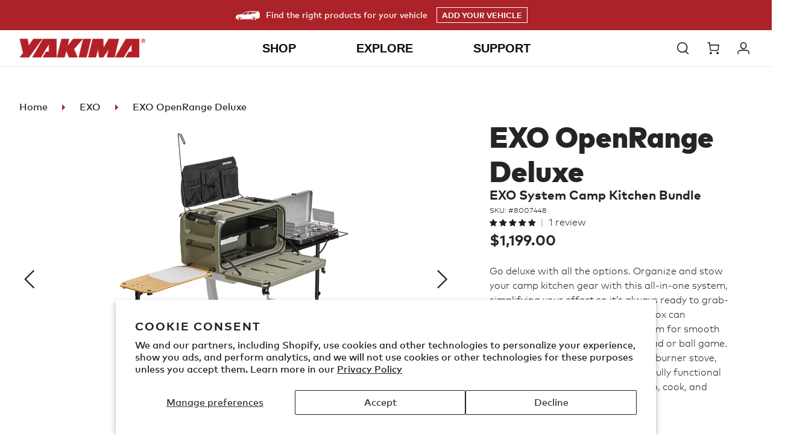

--- FILE ---
content_type: text/html; charset=utf-8
request_url: https://yakima.com/products/exo-openrange-deluxe?_ga=2.175023394.1202351772.1695652590-703514415.1607964874
body_size: 71287
content:















<!doctype html>
<html class="no-js" lang="en">
<head>
<script src="https://sapi.negate.io/script/zW8OA1srGat05sfTyR1tSw==?shop=yakimaproducts.myshopify.com"></script>


  <meta charset="utf-8">
  <meta http-equiv="X-UA-Compatible" content="IE=edge,chrome=1">
  <meta name="viewport" content="width=device-width,initial-scale=1">
  <meta name="theme-color" content="#ab2328">
  <meta name="google-site-verification" content="9z5LuMQHOlFpTjbEv-DSi_8yk0YVuMVxv8lusotIHUU" />
  <meta name="facebook-domain-verification" content="r2ylfrwj302nq5fr2xbx47kmrh1npz" />
  <link rel="canonical" href="https://yakima.com/products/exo-openrange-deluxe">


  <!-- SearchSpring Integration -->
  
  
  
  
  
  
  <script src="//cdn.searchspring.net/search/v3/js/searchspring.catalog.js?qnit91" defer ></script><link rel="shortcut icon" href="//yakima.com/cdn/shop/files/yakima-favicon_32x32.png?v=1613786060" type="image/png"><title>EXO OpenRange Deluxe
&ndash; Yakima</title><meta name="description" content="The EXO OpenRange allows you to oganize and stow your camp kitchen gear so It’s always ready to grab-and-go and turn into a fully functional camp kitchen."><!-- /snippets/social-meta-tags.liquid -->




<meta property="og:site_name" content="Yakima">
<meta property="og:url" content="https://yakima.com/products/exo-openrange-deluxe">
<meta property="og:title" content="EXO OpenRange Deluxe">
<meta property="og:type" content="product">
<meta property="og:description" content="The EXO OpenRange allows you to oganize and stow your camp kitchen gear so It’s always ready to grab-and-go and turn into a fully functional camp kitchen.">

  <meta property="og:price:amount" content="1,199.00">
  <meta property="og:price:currency" content="USD">

<meta property="og:image" content="http://yakima.com/cdn/shop/files/aa6686b1-02e9-44c5-b427-23533145cde6_1200x1200.jpg?v=1741129309"><meta property="og:image" content="http://yakima.com/cdn/shop/files/7f86d236-91af-4295-82e9-94db3e16c1e5_1200x1200.jpg?v=1741129311"><meta property="og:image" content="http://yakima.com/cdn/shop/files/05fe27ac-1c06-4b4b-bc5c-ebaf7b0b2236_1200x1200.jpg?v=1741129312">
<meta property="og:image:secure_url" content="https://yakima.com/cdn/shop/files/aa6686b1-02e9-44c5-b427-23533145cde6_1200x1200.jpg?v=1741129309"><meta property="og:image:secure_url" content="https://yakima.com/cdn/shop/files/7f86d236-91af-4295-82e9-94db3e16c1e5_1200x1200.jpg?v=1741129311"><meta property="og:image:secure_url" content="https://yakima.com/cdn/shop/files/05fe27ac-1c06-4b4b-bc5c-ebaf7b0b2236_1200x1200.jpg?v=1741129312">


  <meta name="twitter:site" content="@yakimaracks">

<meta name="twitter:card" content="summary_large_image">
<meta name="twitter:title" content="EXO OpenRange Deluxe">
<meta name="twitter:description" content="The EXO OpenRange allows you to oganize and stow your camp kitchen gear so It’s always ready to grab-and-go and turn into a fully functional camp kitchen.">


  <link href="//yakima.com/cdn/shop/t/44/assets/fontawesome-all.min.css?v=78393058657175651301764633454" rel="stylesheet" type="text/css" media="all" />
  <link href="//yakima.com/cdn/shop/t/44/assets/fontawesome-v4-shims.min.css?v=157731650909196412241764633454" rel="stylesheet" type="text/css" media="all" />
  <link href="//yakima.com/cdn/shop/t/44/assets/fontawesome-v4-font-face.min.css?v=82333278922397374421764633454" rel="stylesheet" type="text/css" media="all" />
  <link href="//yakima.com/cdn/shop/t/44/assets/theme.scss.css?v=135888265014606599431764633790" rel="stylesheet" type="text/css" media="all" />
  <link href="//yakima.com/cdn/shop/t/44/assets/custom.css?v=11347585030006324521765999515" rel="stylesheet" type="text/css" media="all" />

  <script>
    var theme = {
      breakpoints: {
        narrowscreen: 500,
        medium: 750,
        large: 990,
        widescreen: 1400
      },
      strings: {
        addToCart: "Add to cart",
        soldOut: "Sold out",
        unavailable: "Unavailable",
        regularPrice: "Regular price",
        salePrice: "Sale price",
        sale: "Sale",
        showMore: "Show More",
        showLess: "Show Less",
        addressError: "Error looking up that address",
        addressNoResults: "No results for that address",
        addressQueryLimit: "You have exceeded the Google API usage limit. Consider upgrading to a \u003ca href=\"https:\/\/developers.google.com\/maps\/premium\/usage-limits\"\u003ePremium Plan\u003c\/a\u003e.",
        authError: "There was a problem authenticating your Google Maps account.",
        newWindow: "Opens in a new window.",
        external: "Opens external website.",
        newWindowExternal: "Opens external website in a new window.",
        removeLabel: "Remove [product]",
        update: "Update",
        quantity: "Quantity",
        discountedTotal: "Discounted total",
        regularTotal: "Regular total",
        priceColumn: "See Price column for discount details.",
        quantityMinimumMessage: "Quantity must be 1 or more",
        cartError: "There was an error while updating your cart. Please try again.",
        removedItemMessage: "Removed \u003cspan class=\"cart__removed-product-details\"\u003e([quantity]) [link]\u003c\/span\u003e from your cart.",
        unitPrice: "Unit price",
        unitPriceSeparator: "per",
        oneCartCount: "1 item",
        otherCartCount: "[count] items",
        quantityLabel: "Quantity: [count]"
      },
      moneyFormat: "${{amount}}",
      moneyFormatWithCurrency: "${{amount}} USD"
    }

    document.documentElement.className = document.documentElement.className.replace('no-js', 'js');
  </script><script src="//yakima.com/cdn/shop/t/44/assets/lazysizes.js?v=94224023136283657951764633454" async="async"></script>
  <script src="//yakima.com/cdn/shop/t/44/assets/vendor.js?v=180417523334750977231764633454" defer="defer"></script>
  <script src="//yakima.com/cdn/shop/t/44/assets/theme.js?v=59321251018410375881764633454" defer="defer"></script>
  <script src="//yakima.com/cdn/shop/t/44/assets/custom.js?v=155934935728967917451764633454" defer="defer"></script>
  <script type="text/javascript" src="//yakima.com/cdn/shop/t/44/assets/fmc-shopify.js?v=171068295934144945141765827336" defer="defer"> </script>
  <!--Vehicle selector-->
  <link href="//yakima.com/cdn/shop/t/44/assets/fmc.css?v=87930870327196788671764633454" rel="stylesheet" type="text/css" media="all" />

  <script type="text/javascript" src="//yakima.com/cdn/shop/t/44/assets/discount.js?v=49388649203447274891764633454" defer="defer"> </script>
  <script type="text/javascript" src="//yakima.com/cdn/shop/t/44/assets/whitelabel-shopify.js?v=85253300455211100901764633454" defer="defer"> </script>

  
  
  <script>window.performance && window.performance.mark && window.performance.mark('shopify.content_for_header.start');</script><meta name="google-site-verification" content="cW6_VPlsXAyPlZUqClbZVX6ZnfaDikdSzaD8M1CmOTw">
<meta name="google-site-verification" content="cW6_VPlsXAyPlZUqClbZVX6ZnfaDikdSzaD8M1CmOTw">
<meta id="shopify-digital-wallet" name="shopify-digital-wallet" content="/26639433776/digital_wallets/dialog">
<meta name="shopify-checkout-api-token" content="4ab3a9acc2b028832c4613baefce6c0b">
<link rel="alternate" type="application/json+oembed" href="https://yakima.com/products/exo-openrange-deluxe.oembed">
<script async="async" src="/checkouts/internal/preloads.js?locale=en-US"></script>
<link rel="preconnect" href="https://shop.app" crossorigin="anonymous">
<script async="async" src="https://shop.app/checkouts/internal/preloads.js?locale=en-US&shop_id=26639433776" crossorigin="anonymous"></script>
<script id="shopify-features" type="application/json">{"accessToken":"4ab3a9acc2b028832c4613baefce6c0b","betas":["rich-media-storefront-analytics"],"domain":"yakima.com","predictiveSearch":true,"shopId":26639433776,"locale":"en"}</script>
<script>var Shopify = Shopify || {};
Shopify.shop = "yakimaproducts.myshopify.com";
Shopify.locale = "en";
Shopify.currency = {"active":"USD","rate":"1.0"};
Shopify.country = "US";
Shopify.theme = {"name":"12.01.2025 - Winter Post BFCM","id":138606084144,"schema_name":"Debut","schema_version":"13.0.0","theme_store_id":796,"role":"main"};
Shopify.theme.handle = "null";
Shopify.theme.style = {"id":null,"handle":null};
Shopify.cdnHost = "yakima.com/cdn";
Shopify.routes = Shopify.routes || {};
Shopify.routes.root = "/";</script>
<script type="module">!function(o){(o.Shopify=o.Shopify||{}).modules=!0}(window);</script>
<script>!function(o){function n(){var o=[];function n(){o.push(Array.prototype.slice.apply(arguments))}return n.q=o,n}var t=o.Shopify=o.Shopify||{};t.loadFeatures=n(),t.autoloadFeatures=n()}(window);</script>
<script>
  window.ShopifyPay = window.ShopifyPay || {};
  window.ShopifyPay.apiHost = "shop.app\/pay";
  window.ShopifyPay.redirectState = null;
</script>
<script id="shop-js-analytics" type="application/json">{"pageType":"product"}</script>
<script defer="defer" async type="module" src="//yakima.com/cdn/shopifycloud/shop-js/modules/v2/client.init-shop-cart-sync_C5BV16lS.en.esm.js"></script>
<script defer="defer" async type="module" src="//yakima.com/cdn/shopifycloud/shop-js/modules/v2/chunk.common_CygWptCX.esm.js"></script>
<script type="module">
  await import("//yakima.com/cdn/shopifycloud/shop-js/modules/v2/client.init-shop-cart-sync_C5BV16lS.en.esm.js");
await import("//yakima.com/cdn/shopifycloud/shop-js/modules/v2/chunk.common_CygWptCX.esm.js");

  window.Shopify.SignInWithShop?.initShopCartSync?.({"fedCMEnabled":true,"windoidEnabled":true});

</script>
<script>
  window.Shopify = window.Shopify || {};
  if (!window.Shopify.featureAssets) window.Shopify.featureAssets = {};
  window.Shopify.featureAssets['shop-js'] = {"shop-cart-sync":["modules/v2/client.shop-cart-sync_ZFArdW7E.en.esm.js","modules/v2/chunk.common_CygWptCX.esm.js"],"shop-button":["modules/v2/client.shop-button_tlx5R9nI.en.esm.js","modules/v2/chunk.common_CygWptCX.esm.js"],"init-fed-cm":["modules/v2/client.init-fed-cm_CmiC4vf6.en.esm.js","modules/v2/chunk.common_CygWptCX.esm.js"],"init-windoid":["modules/v2/client.init-windoid_sURxWdc1.en.esm.js","modules/v2/chunk.common_CygWptCX.esm.js"],"init-shop-cart-sync":["modules/v2/client.init-shop-cart-sync_C5BV16lS.en.esm.js","modules/v2/chunk.common_CygWptCX.esm.js"],"init-shop-email-lookup-coordinator":["modules/v2/client.init-shop-email-lookup-coordinator_B8hsDcYM.en.esm.js","modules/v2/chunk.common_CygWptCX.esm.js"],"shop-cash-offers":["modules/v2/client.shop-cash-offers_DOA2yAJr.en.esm.js","modules/v2/chunk.common_CygWptCX.esm.js","modules/v2/chunk.modal_D71HUcav.esm.js"],"pay-button":["modules/v2/client.pay-button_FdsNuTd3.en.esm.js","modules/v2/chunk.common_CygWptCX.esm.js"],"shop-login-button":["modules/v2/client.shop-login-button_C5VAVYt1.en.esm.js","modules/v2/chunk.common_CygWptCX.esm.js","modules/v2/chunk.modal_D71HUcav.esm.js"],"shop-toast-manager":["modules/v2/client.shop-toast-manager_ClPi3nE9.en.esm.js","modules/v2/chunk.common_CygWptCX.esm.js"],"avatar":["modules/v2/client.avatar_BTnouDA3.en.esm.js"],"init-shop-for-new-customer-accounts":["modules/v2/client.init-shop-for-new-customer-accounts_ChsxoAhi.en.esm.js","modules/v2/client.shop-login-button_C5VAVYt1.en.esm.js","modules/v2/chunk.common_CygWptCX.esm.js","modules/v2/chunk.modal_D71HUcav.esm.js"],"init-customer-accounts":["modules/v2/client.init-customer-accounts_DxDtT_ad.en.esm.js","modules/v2/client.shop-login-button_C5VAVYt1.en.esm.js","modules/v2/chunk.common_CygWptCX.esm.js","modules/v2/chunk.modal_D71HUcav.esm.js"],"init-customer-accounts-sign-up":["modules/v2/client.init-customer-accounts-sign-up_CPSyQ0Tj.en.esm.js","modules/v2/client.shop-login-button_C5VAVYt1.en.esm.js","modules/v2/chunk.common_CygWptCX.esm.js","modules/v2/chunk.modal_D71HUcav.esm.js"],"lead-capture":["modules/v2/client.lead-capture_Bi8yE_yS.en.esm.js","modules/v2/chunk.common_CygWptCX.esm.js","modules/v2/chunk.modal_D71HUcav.esm.js"],"checkout-modal":["modules/v2/client.checkout-modal_BPM8l0SH.en.esm.js","modules/v2/chunk.common_CygWptCX.esm.js","modules/v2/chunk.modal_D71HUcav.esm.js"],"shop-follow-button":["modules/v2/client.shop-follow-button_Cva4Ekp9.en.esm.js","modules/v2/chunk.common_CygWptCX.esm.js","modules/v2/chunk.modal_D71HUcav.esm.js"],"shop-login":["modules/v2/client.shop-login_D6lNrXab.en.esm.js","modules/v2/chunk.common_CygWptCX.esm.js","modules/v2/chunk.modal_D71HUcav.esm.js"],"payment-terms":["modules/v2/client.payment-terms_CZxnsJam.en.esm.js","modules/v2/chunk.common_CygWptCX.esm.js","modules/v2/chunk.modal_D71HUcav.esm.js"]};
</script>
<script>(function() {
  var isLoaded = false;
  function asyncLoad() {
    if (isLoaded) return;
    isLoaded = true;
    var urls = ["https:\/\/d23dclunsivw3h.cloudfront.net\/redirect-app.js?shop=yakimaproducts.myshopify.com","https:\/\/services.nofraud.com\/js\/device.js?shop=yakimaproducts.myshopify.com","https:\/\/na.shgcdn3.com\/pixel-collector.js?shop=yakimaproducts.myshopify.com"];
    for (var i = 0; i < urls.length; i++) {
      var s = document.createElement('script');
      s.type = 'text/javascript';
      s.async = true;
      s.src = urls[i];
      var x = document.getElementsByTagName('script')[0];
      x.parentNode.insertBefore(s, x);
    }
  };
  if(window.attachEvent) {
    window.attachEvent('onload', asyncLoad);
  } else {
    window.addEventListener('load', asyncLoad, false);
  }
})();</script>
<script id="__st">var __st={"a":26639433776,"offset":-28800,"reqid":"a135fb43-52fb-4663-8342-7a7610041965-1768847742","pageurl":"yakima.com\/products\/exo-openrange-deluxe?_ga=2.175023394.1202351772.1695652590-703514415.1607964874","u":"b0db7f43968f","p":"product","rtyp":"product","rid":6894625947696};</script>
<script>window.ShopifyPaypalV4VisibilityTracking = true;</script>
<script id="captcha-bootstrap">!function(){'use strict';const t='contact',e='account',n='new_comment',o=[[t,t],['blogs',n],['comments',n],[t,'customer']],c=[[e,'customer_login'],[e,'guest_login'],[e,'recover_customer_password'],[e,'create_customer']],r=t=>t.map((([t,e])=>`form[action*='/${t}']:not([data-nocaptcha='true']) input[name='form_type'][value='${e}']`)).join(','),a=t=>()=>t?[...document.querySelectorAll(t)].map((t=>t.form)):[];function s(){const t=[...o],e=r(t);return a(e)}const i='password',u='form_key',d=['recaptcha-v3-token','g-recaptcha-response','h-captcha-response',i],f=()=>{try{return window.sessionStorage}catch{return}},m='__shopify_v',_=t=>t.elements[u];function p(t,e,n=!1){try{const o=window.sessionStorage,c=JSON.parse(o.getItem(e)),{data:r}=function(t){const{data:e,action:n}=t;return t[m]||n?{data:e,action:n}:{data:t,action:n}}(c);for(const[e,n]of Object.entries(r))t.elements[e]&&(t.elements[e].value=n);n&&o.removeItem(e)}catch(o){console.error('form repopulation failed',{error:o})}}const l='form_type',E='cptcha';function T(t){t.dataset[E]=!0}const w=window,h=w.document,L='Shopify',v='ce_forms',y='captcha';let A=!1;((t,e)=>{const n=(g='f06e6c50-85a8-45c8-87d0-21a2b65856fe',I='https://cdn.shopify.com/shopifycloud/storefront-forms-hcaptcha/ce_storefront_forms_captcha_hcaptcha.v1.5.2.iife.js',D={infoText:'Protected by hCaptcha',privacyText:'Privacy',termsText:'Terms'},(t,e,n)=>{const o=w[L][v],c=o.bindForm;if(c)return c(t,g,e,D).then(n);var r;o.q.push([[t,g,e,D],n]),r=I,A||(h.body.append(Object.assign(h.createElement('script'),{id:'captcha-provider',async:!0,src:r})),A=!0)});var g,I,D;w[L]=w[L]||{},w[L][v]=w[L][v]||{},w[L][v].q=[],w[L][y]=w[L][y]||{},w[L][y].protect=function(t,e){n(t,void 0,e),T(t)},Object.freeze(w[L][y]),function(t,e,n,w,h,L){const[v,y,A,g]=function(t,e,n){const i=e?o:[],u=t?c:[],d=[...i,...u],f=r(d),m=r(i),_=r(d.filter((([t,e])=>n.includes(e))));return[a(f),a(m),a(_),s()]}(w,h,L),I=t=>{const e=t.target;return e instanceof HTMLFormElement?e:e&&e.form},D=t=>v().includes(t);t.addEventListener('submit',(t=>{const e=I(t);if(!e)return;const n=D(e)&&!e.dataset.hcaptchaBound&&!e.dataset.recaptchaBound,o=_(e),c=g().includes(e)&&(!o||!o.value);(n||c)&&t.preventDefault(),c&&!n&&(function(t){try{if(!f())return;!function(t){const e=f();if(!e)return;const n=_(t);if(!n)return;const o=n.value;o&&e.removeItem(o)}(t);const e=Array.from(Array(32),(()=>Math.random().toString(36)[2])).join('');!function(t,e){_(t)||t.append(Object.assign(document.createElement('input'),{type:'hidden',name:u})),t.elements[u].value=e}(t,e),function(t,e){const n=f();if(!n)return;const o=[...t.querySelectorAll(`input[type='${i}']`)].map((({name:t})=>t)),c=[...d,...o],r={};for(const[a,s]of new FormData(t).entries())c.includes(a)||(r[a]=s);n.setItem(e,JSON.stringify({[m]:1,action:t.action,data:r}))}(t,e)}catch(e){console.error('failed to persist form',e)}}(e),e.submit())}));const S=(t,e)=>{t&&!t.dataset[E]&&(n(t,e.some((e=>e===t))),T(t))};for(const o of['focusin','change'])t.addEventListener(o,(t=>{const e=I(t);D(e)&&S(e,y())}));const B=e.get('form_key'),M=e.get(l),P=B&&M;t.addEventListener('DOMContentLoaded',(()=>{const t=y();if(P)for(const e of t)e.elements[l].value===M&&p(e,B);[...new Set([...A(),...v().filter((t=>'true'===t.dataset.shopifyCaptcha))])].forEach((e=>S(e,t)))}))}(h,new URLSearchParams(w.location.search),n,t,e,['guest_login'])})(!0,!1)}();</script>
<script integrity="sha256-4kQ18oKyAcykRKYeNunJcIwy7WH5gtpwJnB7kiuLZ1E=" data-source-attribution="shopify.loadfeatures" defer="defer" src="//yakima.com/cdn/shopifycloud/storefront/assets/storefront/load_feature-a0a9edcb.js" crossorigin="anonymous"></script>
<script crossorigin="anonymous" defer="defer" src="//yakima.com/cdn/shopifycloud/storefront/assets/shopify_pay/storefront-65b4c6d7.js?v=20250812"></script>
<script data-source-attribution="shopify.dynamic_checkout.dynamic.init">var Shopify=Shopify||{};Shopify.PaymentButton=Shopify.PaymentButton||{isStorefrontPortableWallets:!0,init:function(){window.Shopify.PaymentButton.init=function(){};var t=document.createElement("script");t.src="https://yakima.com/cdn/shopifycloud/portable-wallets/latest/portable-wallets.en.js",t.type="module",document.head.appendChild(t)}};
</script>
<script data-source-attribution="shopify.dynamic_checkout.buyer_consent">
  function portableWalletsHideBuyerConsent(e){var t=document.getElementById("shopify-buyer-consent"),n=document.getElementById("shopify-subscription-policy-button");t&&n&&(t.classList.add("hidden"),t.setAttribute("aria-hidden","true"),n.removeEventListener("click",e))}function portableWalletsShowBuyerConsent(e){var t=document.getElementById("shopify-buyer-consent"),n=document.getElementById("shopify-subscription-policy-button");t&&n&&(t.classList.remove("hidden"),t.removeAttribute("aria-hidden"),n.addEventListener("click",e))}window.Shopify?.PaymentButton&&(window.Shopify.PaymentButton.hideBuyerConsent=portableWalletsHideBuyerConsent,window.Shopify.PaymentButton.showBuyerConsent=portableWalletsShowBuyerConsent);
</script>
<script data-source-attribution="shopify.dynamic_checkout.cart.bootstrap">document.addEventListener("DOMContentLoaded",(function(){function t(){return document.querySelector("shopify-accelerated-checkout-cart, shopify-accelerated-checkout")}if(t())Shopify.PaymentButton.init();else{new MutationObserver((function(e,n){t()&&(Shopify.PaymentButton.init(),n.disconnect())})).observe(document.body,{childList:!0,subtree:!0})}}));
</script>
<script id='scb4127' type='text/javascript' async='' src='https://yakima.com/cdn/shopifycloud/privacy-banner/storefront-banner.js'></script><link id="shopify-accelerated-checkout-styles" rel="stylesheet" media="screen" href="https://yakima.com/cdn/shopifycloud/portable-wallets/latest/accelerated-checkout-backwards-compat.css" crossorigin="anonymous">
<style id="shopify-accelerated-checkout-cart">
        #shopify-buyer-consent {
  margin-top: 1em;
  display: inline-block;
  width: 100%;
}

#shopify-buyer-consent.hidden {
  display: none;
}

#shopify-subscription-policy-button {
  background: none;
  border: none;
  padding: 0;
  text-decoration: underline;
  font-size: inherit;
  cursor: pointer;
}

#shopify-subscription-policy-button::before {
  box-shadow: none;
}

      </style>

<script>window.performance && window.performance.mark && window.performance.mark('shopify.content_for_header.end');</script>
  





  <script type="text/javascript">
    
      window.__shgMoneyFormat = window.__shgMoneyFormat || {"USD":{"currency":"USD","currency_symbol":"$","currency_symbol_location":"left","decimal_places":2,"decimal_separator":".","thousands_separator":","}};
    
    window.__shgCurrentCurrencyCode = window.__shgCurrentCurrencyCode || {
      currency: "USD",
      currency_symbol: "$",
      decimal_separator: ".",
      thousands_separator: ",",
      decimal_places: 2,
      currency_symbol_location: "left"
    };
  </script>



  
<link rel="alternate" hreflang="en-us" href="https://yakima.com/products/exo-openrange-deluxe" /><link rel="alternate" hreflang="de-DE" href="https://de.yakima.com/products/exo-openrange-deluxe" />
<link rel="alternate" hreflang="fr-FR" href="https://fr.yakima.com/products/exo-openrange-deluxe" />
<link rel="alternate" hreflang="nl-NL" href="https://nl.yakima.com/products/exo-openrange-deluxe" />
<link rel="alternate" hreflang="x-default" href="https://yakima.com/products/exo-openrange-deluxe" />


  <link rel="alternate" hreflang="en-us" href="https://yakima.com/" />
  <link rel="alternate" hreflang="x-default" href="https://yakima.com/">
  <link rel="alternate" hreflang="de-AT" href="https://at.yakima.com/">
  <link rel="alternate" hreflang="nl-BE" href="https://be.yakima.com/">
  <link rel="alternate" hreflang="fr-BE" href="https://be.yakima.com/fr">
  <link rel="alternate" hreflang="de-CH" href="https://ch.yakima.com/">
  <link rel="alternate" hreflang="fr-CH" href="https://ch.yakima.com/fr">
  <link rel="alternate" hreflang="en-CH" href="https://ch.yakima.com/en">
  <link rel="alternate" hreflang="cs-CZ" href="https://cz.yakima.com/">
  <link rel="alternate" hreflang="de-DE" href="https://de.yakima.com/">
  <link rel="alternate" hreflang="nl-DK" href="https://dk.yakima.com/">
  <link rel="alternate" hreflang="es-ES" href="https://es.yakima.com/">
  <link rel="alternate" hreflang="fr-FR" href="https://fr.yakima.com/">
  <link rel="alternate" hreflang="it-IT" href="https://it.yakima.com/">
  <link rel="alternate" hreflang="nl-NL" href="https://nl.yakima.com/">
  <link rel="alternate" hreflang="en-NL" href="https://nl.yakima.com/en">
  <link rel="alternate" hreflang="no-NO" href="https://no.yakima.com/">
  <link rel="alternate" hreflang="pl-PL" href="https://pl.yakima.com/">
  <link rel="alternate" hreflang="sv-SE" href="https://se.yakima.com/">
  <link rel="alternate" hreflang="sk-SK" href="https://sk.yakima.com/">
  <link rel="alternate" hreflang="en-UA" href="https://ua.yakima.com/">
  <link rel="alternate" hreflang="en-GB" href="https://yakima-eu.myshopify.com/">
  <link rel="alternate" hreflang="fr-GB" href="https://yakima-eu.myshopify.com/fr">
  <link rel="alternate" hreflang="it-GB" href="https://yakima-eu.myshopify.com/it">
  

  
<!-- Start of Judge.me Core -->
<link rel="dns-prefetch" href="https://cdn.judge.me/">
<script data-cfasync='false' class='jdgm-settings-script'>window.jdgmSettings={"pagination":5,"disable_web_reviews":true,"badge_no_review_text":"No reviews","badge_n_reviews_text":"{{ n }} review/reviews","badge_star_color":"#202020","hide_badge_preview_if_no_reviews":true,"badge_hide_text":false,"enforce_center_preview_badge":false,"widget_title":"{{ product_name }} Reviews","widget_open_form_text":"Write a review","widget_close_form_text":"Cancel review","widget_refresh_page_text":"Refresh page","widget_summary_text":"Based on {{ number_of_reviews }} review/reviews","widget_no_review_text":"Be the first to write a review","widget_name_field_text":"Display name","widget_verified_name_field_text":"Verified Name (public)","widget_name_placeholder_text":"Display name","widget_required_field_error_text":"This field is required.","widget_email_field_text":"Email address","widget_verified_email_field_text":"Verified Email (private, can not be edited)","widget_email_placeholder_text":"Your email address","widget_email_field_error_text":"Please enter a valid email address.","widget_rating_field_text":"Rating","widget_review_title_field_text":"Review Title","widget_review_title_placeholder_text":"Give your review a title","widget_review_body_field_text":"Review content","widget_review_body_placeholder_text":"Start writing here...","widget_pictures_field_text":"Picture/Video (optional)","widget_submit_review_text":"Submit Review","widget_submit_verified_review_text":"Submit Verified Review","widget_submit_success_msg_with_auto_publish":"Thank you! Please refresh the page in a few moments to see your review. You can remove or edit your review by logging into \u003ca href='https://judge.me/login' target='_blank' rel='nofollow noopener'\u003eJudge.me\u003c/a\u003e","widget_submit_success_msg_no_auto_publish":"Thank you! Your review will be published as soon as it is approved by the shop admin. You can remove or edit your review by logging into \u003ca href='https://judge.me/login' target='_blank' rel='nofollow noopener'\u003eJudge.me\u003c/a\u003e","widget_show_default_reviews_out_of_total_text":"Showing {{ n_reviews_shown }} out of {{ n_reviews }} reviews.","widget_show_all_link_text":"Show all","widget_show_less_link_text":"Show less","widget_author_said_text":"{{ reviewer_name }} said:","widget_days_text":"{{ n }} days ago","widget_weeks_text":"{{ n }} week/weeks ago","widget_months_text":"{{ n }} month/months ago","widget_years_text":"{{ n }} year/years ago","widget_yesterday_text":"Yesterday","widget_today_text":"Today","widget_replied_text":"\u003e\u003e {{ shop_name }} replied:","widget_read_more_text":"Read more","widget_reviewer_name_as_initial":"","widget_rating_filter_color":"#ab2328","widget_rating_filter_see_all_text":"See all reviews","widget_sorting_most_recent_text":"Most Recent","widget_sorting_highest_rating_text":"Highest Rating","widget_sorting_lowest_rating_text":"Lowest Rating","widget_sorting_with_pictures_text":"Only Pictures","widget_sorting_most_helpful_text":"Most Helpful","widget_open_question_form_text":"Ask a question","widget_reviews_subtab_text":"Reviews","widget_questions_subtab_text":"Questions","widget_question_label_text":"Question","widget_answer_label_text":"Answer","widget_question_placeholder_text":"Write your question here","widget_submit_question_text":"Submit Question","widget_question_submit_success_text":"Thank you for your question! We will notify you once it gets answered.","widget_star_color":"#202020","verified_badge_text":"Verified","verified_badge_bg_color":"","verified_badge_text_color":"","verified_badge_placement":"left-of-reviewer-name","widget_review_max_height":10,"widget_hide_border":true,"widget_social_share":false,"widget_thumb":false,"widget_review_location_show":false,"widget_location_format":"country_iso_code","all_reviews_include_out_of_store_products":true,"all_reviews_out_of_store_text":"(out of store)","all_reviews_pagination":100,"all_reviews_product_name_prefix_text":"about","enable_review_pictures":true,"enable_question_anwser":false,"widget_theme":"","review_date_format":"mm/dd/yyyy","default_sort_method":"most-recent","widget_product_reviews_subtab_text":"Product Reviews","widget_shop_reviews_subtab_text":"Shop Reviews","widget_other_products_reviews_text":"Reviews for other products","widget_store_reviews_subtab_text":"Store reviews","widget_no_store_reviews_text":"This store hasn't received any reviews yet","widget_web_restriction_product_reviews_text":"This product hasn't received any reviews yet","widget_no_items_text":"No items found","widget_show_more_text":"Show more","widget_write_a_store_review_text":"Write a Store Review","widget_other_languages_heading":"Reviews in Other Languages","widget_translate_review_text":"Translate review to {{ language }}","widget_translating_review_text":"Translating...","widget_show_original_translation_text":"Show original ({{ language }})","widget_translate_review_failed_text":"Review couldn't be translated.","widget_translate_review_retry_text":"Retry","widget_translate_review_try_again_later_text":"Try again later","show_product_url_for_grouped_product":false,"widget_sorting_pictures_first_text":"Pictures First","show_pictures_on_all_rev_page_mobile":false,"show_pictures_on_all_rev_page_desktop":false,"floating_tab_hide_mobile_install_preference":false,"floating_tab_button_name":"★ Reviews","floating_tab_title":"Let customers speak for us","floating_tab_button_color":"","floating_tab_button_background_color":"","floating_tab_url":"","floating_tab_url_enabled":false,"floating_tab_tab_style":"text","all_reviews_text_badge_text":"Customers rate us {{ shop.metafields.judgeme.all_reviews_rating | round: 1 }}/5 based on {{ shop.metafields.judgeme.all_reviews_count }} reviews.","all_reviews_text_badge_text_branded_style":"{{ shop.metafields.judgeme.all_reviews_rating | round: 1 }} out of 5 stars based on {{ shop.metafields.judgeme.all_reviews_count }} reviews","is_all_reviews_text_badge_a_link":false,"show_stars_for_all_reviews_text_badge":false,"all_reviews_text_badge_url":"","all_reviews_text_style":"text","all_reviews_text_color_style":"judgeme_brand_color","all_reviews_text_color":"#108474","all_reviews_text_show_jm_brand":true,"featured_carousel_show_header":true,"featured_carousel_title":"Let customers speak for us","testimonials_carousel_title":"Customers are saying","videos_carousel_title":"Real customer stories","cards_carousel_title":"Customers are saying","featured_carousel_count_text":"from {{ n }} reviews","featured_carousel_add_link_to_all_reviews_page":false,"featured_carousel_url":"","featured_carousel_show_images":true,"featured_carousel_autoslide_interval":5,"featured_carousel_arrows_on_the_sides":false,"featured_carousel_height":250,"featured_carousel_width":80,"featured_carousel_image_size":0,"featured_carousel_image_height":250,"featured_carousel_arrow_color":"#eeeeee","verified_count_badge_style":"vintage","verified_count_badge_orientation":"horizontal","verified_count_badge_color_style":"judgeme_brand_color","verified_count_badge_color":"#108474","is_verified_count_badge_a_link":false,"verified_count_badge_url":"","verified_count_badge_show_jm_brand":true,"widget_rating_preset_default":5,"widget_first_sub_tab":"product-reviews","widget_show_histogram":true,"widget_histogram_use_custom_color":true,"widget_pagination_use_custom_color":false,"widget_star_use_custom_color":true,"widget_verified_badge_use_custom_color":false,"widget_write_review_use_custom_color":false,"picture_reminder_submit_button":"Upload Pictures","enable_review_videos":true,"mute_video_by_default":false,"widget_sorting_videos_first_text":"Videos First","widget_review_pending_text":"Pending","featured_carousel_items_for_large_screen":3,"social_share_options_order":"Facebook,Twitter","remove_microdata_snippet":true,"disable_json_ld":false,"enable_json_ld_products":false,"preview_badge_show_question_text":false,"preview_badge_no_question_text":"No questions","preview_badge_n_question_text":"{{ number_of_questions }} question/questions","qa_badge_show_icon":false,"qa_badge_position":"same-row","remove_judgeme_branding":false,"widget_add_search_bar":false,"widget_search_bar_placeholder":"Search","widget_sorting_verified_only_text":"Verified only","featured_carousel_theme":"default","featured_carousel_show_rating":true,"featured_carousel_show_title":true,"featured_carousel_show_body":true,"featured_carousel_show_date":false,"featured_carousel_show_reviewer":true,"featured_carousel_show_product":false,"featured_carousel_header_background_color":"#108474","featured_carousel_header_text_color":"#ffffff","featured_carousel_name_product_separator":"reviewed","featured_carousel_full_star_background":"#108474","featured_carousel_empty_star_background":"#dadada","featured_carousel_vertical_theme_background":"#f9fafb","featured_carousel_verified_badge_enable":false,"featured_carousel_verified_badge_color":"#108474","featured_carousel_border_style":"round","featured_carousel_review_line_length_limit":3,"featured_carousel_more_reviews_button_text":"Read more reviews","featured_carousel_view_product_button_text":"View product","all_reviews_page_load_reviews_on":"scroll","all_reviews_page_load_more_text":"Load More Reviews","disable_fb_tab_reviews":false,"enable_ajax_cdn_cache":false,"widget_public_name_text":"displayed publicly like","default_reviewer_name":"John Smith","default_reviewer_name_has_non_latin":true,"widget_reviewer_anonymous":"Anonymous","medals_widget_title":"Judge.me Review Medals","medals_widget_background_color":"#f9fafb","medals_widget_position":"footer_all_pages","medals_widget_border_color":"#f9fafb","medals_widget_verified_text_position":"left","medals_widget_use_monochromatic_version":false,"medals_widget_elements_color":"#108474","show_reviewer_avatar":true,"widget_invalid_yt_video_url_error_text":"Not a YouTube video URL","widget_max_length_field_error_text":"Please enter no more than {0} characters.","widget_show_country_flag":false,"widget_show_collected_via_shop_app":true,"widget_verified_by_shop_badge_style":"light","widget_verified_by_shop_text":"Verified by Shop","widget_show_photo_gallery":true,"widget_load_with_code_splitting":true,"widget_ugc_install_preference":false,"widget_ugc_title":"Made by us, Shared by you","widget_ugc_subtitle":"Tag us to see your picture featured in our page","widget_ugc_arrows_color":"#ffffff","widget_ugc_primary_button_text":"Buy Now","widget_ugc_primary_button_background_color":"#108474","widget_ugc_primary_button_text_color":"#ffffff","widget_ugc_primary_button_border_width":"0","widget_ugc_primary_button_border_style":"none","widget_ugc_primary_button_border_color":"#108474","widget_ugc_primary_button_border_radius":"25","widget_ugc_secondary_button_text":"Load More","widget_ugc_secondary_button_background_color":"#ffffff","widget_ugc_secondary_button_text_color":"#108474","widget_ugc_secondary_button_border_width":"2","widget_ugc_secondary_button_border_style":"solid","widget_ugc_secondary_button_border_color":"#108474","widget_ugc_secondary_button_border_radius":"25","widget_ugc_reviews_button_text":"View Reviews","widget_ugc_reviews_button_background_color":"#ffffff","widget_ugc_reviews_button_text_color":"#108474","widget_ugc_reviews_button_border_width":"2","widget_ugc_reviews_button_border_style":"solid","widget_ugc_reviews_button_border_color":"#108474","widget_ugc_reviews_button_border_radius":"25","widget_ugc_reviews_button_link_to":"judgeme-reviews-page","widget_ugc_show_post_date":true,"widget_ugc_max_width":"800","widget_rating_metafield_value_type":true,"widget_primary_color":"#108474","widget_enable_secondary_color":false,"widget_secondary_color":"#edf5f5","widget_summary_average_rating_text":"{{ average_rating }} out of 5","widget_media_grid_title":"Customer photos \u0026 videos","widget_media_grid_see_more_text":"See more","widget_round_style":false,"widget_show_product_medals":true,"widget_verified_by_judgeme_text":"Verified by Judge.me","widget_show_store_medals":true,"widget_verified_by_judgeme_text_in_store_medals":"Verified by Judge.me","widget_media_field_exceed_quantity_message":"Sorry, we can only accept {{ max_media }} for one review.","widget_media_field_exceed_limit_message":"{{ file_name }} is too large, please select a {{ media_type }} less than {{ size_limit }}MB.","widget_review_submitted_text":"Review Submitted!","widget_question_submitted_text":"Question Submitted!","widget_close_form_text_question":"Cancel","widget_write_your_answer_here_text":"Write your answer here","widget_enabled_branded_link":true,"widget_show_collected_by_judgeme":false,"widget_reviewer_name_color":"","widget_write_review_text_color":"","widget_write_review_bg_color":"","widget_collected_by_judgeme_text":"collected by Judge.me","widget_pagination_type":"standard","widget_load_more_text":"Load More","widget_load_more_color":"#108474","widget_full_review_text":"Full Review","widget_read_more_reviews_text":"Read More Reviews","widget_read_questions_text":"Read Questions","widget_questions_and_answers_text":"Questions \u0026 Answers","widget_verified_by_text":"Verified by","widget_verified_text":"Verified","widget_number_of_reviews_text":"{{ number_of_reviews }} reviews","widget_back_button_text":"Back","widget_next_button_text":"Next","widget_custom_forms_filter_button":"Filters","custom_forms_style":"vertical","widget_show_review_information":false,"how_reviews_are_collected":"How reviews are collected?","widget_show_review_keywords":false,"widget_gdpr_statement":"How we use your data: We'll only contact you about the review you left, and only if necessary. By submitting your review, you agree to Judge.me's \u003ca href='https://judge.me/terms' target='_blank' rel='nofollow noopener'\u003eterms\u003c/a\u003e, \u003ca href='https://judge.me/privacy' target='_blank' rel='nofollow noopener'\u003eprivacy\u003c/a\u003e and \u003ca href='https://judge.me/content-policy' target='_blank' rel='nofollow noopener'\u003econtent\u003c/a\u003e policies.","widget_multilingual_sorting_enabled":false,"widget_translate_review_content_enabled":false,"widget_translate_review_content_method":"manual","popup_widget_review_selection":"automatically_with_pictures","popup_widget_round_border_style":true,"popup_widget_show_title":true,"popup_widget_show_body":true,"popup_widget_show_reviewer":false,"popup_widget_show_product":true,"popup_widget_show_pictures":true,"popup_widget_use_review_picture":true,"popup_widget_show_on_home_page":true,"popup_widget_show_on_product_page":true,"popup_widget_show_on_collection_page":true,"popup_widget_show_on_cart_page":true,"popup_widget_position":"bottom_left","popup_widget_first_review_delay":5,"popup_widget_duration":5,"popup_widget_interval":5,"popup_widget_review_count":5,"popup_widget_hide_on_mobile":true,"review_snippet_widget_round_border_style":true,"review_snippet_widget_card_color":"#FFFFFF","review_snippet_widget_slider_arrows_background_color":"#FFFFFF","review_snippet_widget_slider_arrows_color":"#000000","review_snippet_widget_star_color":"#108474","show_product_variant":false,"all_reviews_product_variant_label_text":"Variant: ","widget_show_verified_branding":false,"widget_ai_summary_title":"Customers say","widget_ai_summary_disclaimer":"AI-powered review summary based on recent customer reviews","widget_show_ai_summary":false,"widget_show_ai_summary_bg":false,"widget_show_review_title_input":true,"redirect_reviewers_invited_via_email":"review_widget","request_store_review_after_product_review":false,"request_review_other_products_in_order":false,"review_form_color_scheme":"default","review_form_corner_style":"square","review_form_star_color":{},"review_form_text_color":"#333333","review_form_background_color":"#ffffff","review_form_field_background_color":"#fafafa","review_form_button_color":{},"review_form_button_text_color":"#ffffff","review_form_modal_overlay_color":"#000000","review_content_screen_title_text":"How would you rate this product?","review_content_introduction_text":"We would love it if you would share a bit about your experience.","store_review_form_title_text":"How would you rate this store?","store_review_form_introduction_text":"We would love it if you would share a bit about your experience.","show_review_guidance_text":true,"one_star_review_guidance_text":"Poor","five_star_review_guidance_text":"Great","customer_information_screen_title_text":"About you","customer_information_introduction_text":"Please tell us more about you.","custom_questions_screen_title_text":"Your experience in more detail","custom_questions_introduction_text":"Here are a few questions to help us understand more about your experience.","review_submitted_screen_title_text":"Thanks for your review!","review_submitted_screen_thank_you_text":"We are processing it and it will appear on the store soon.","review_submitted_screen_email_verification_text":"Please confirm your email by clicking the link we just sent you. This helps us keep reviews authentic.","review_submitted_request_store_review_text":"Would you like to share your experience of shopping with us?","review_submitted_review_other_products_text":"Would you like to review these products?","store_review_screen_title_text":"Would you like to share your experience of shopping with us?","store_review_introduction_text":"We value your feedback and use it to improve. Please share any thoughts or suggestions you have.","reviewer_media_screen_title_picture_text":"Share a picture","reviewer_media_introduction_picture_text":"Upload a photo to support your review.","reviewer_media_screen_title_video_text":"Share a video","reviewer_media_introduction_video_text":"Upload a video to support your review.","reviewer_media_screen_title_picture_or_video_text":"Share a picture or video","reviewer_media_introduction_picture_or_video_text":"Upload a photo or video to support your review.","reviewer_media_youtube_url_text":"Paste your Youtube URL here","advanced_settings_next_step_button_text":"Next","advanced_settings_close_review_button_text":"Close","modal_write_review_flow":false,"write_review_flow_required_text":"Required","write_review_flow_privacy_message_text":"We respect your privacy.","write_review_flow_anonymous_text":"Post review as anonymous","write_review_flow_visibility_text":"This won't be visible to other customers.","write_review_flow_multiple_selection_help_text":"Select as many as you like","write_review_flow_single_selection_help_text":"Select one option","write_review_flow_required_field_error_text":"This field is required","write_review_flow_invalid_email_error_text":"Please enter a valid email address","write_review_flow_max_length_error_text":"Max. {{ max_length }} characters.","write_review_flow_media_upload_text":"\u003cb\u003eClick to upload\u003c/b\u003e or drag and drop","write_review_flow_gdpr_statement":"We'll only contact you about your review if necessary. By submitting your review, you agree to our \u003ca href='https://judge.me/terms' target='_blank' rel='nofollow noopener'\u003eterms and conditions\u003c/a\u003e and \u003ca href='https://judge.me/privacy' target='_blank' rel='nofollow noopener'\u003eprivacy policy\u003c/a\u003e.","rating_only_reviews_enabled":false,"show_negative_reviews_help_screen":false,"new_review_flow_help_screen_rating_threshold":3,"negative_review_resolution_screen_title_text":"Tell us more","negative_review_resolution_text":"Your experience matters to us. If there were issues with your purchase, we're here to help. Feel free to reach out to us, we'd love the opportunity to make things right.","negative_review_resolution_button_text":"Contact us","negative_review_resolution_proceed_with_review_text":"Leave a review","negative_review_resolution_subject":"Issue with purchase from {{ shop_name }}.{{ order_name }}","preview_badge_collection_page_install_status":false,"widget_review_custom_css":"","preview_badge_custom_css":"","preview_badge_stars_count":"5-stars","featured_carousel_custom_css":"","floating_tab_custom_css":"","all_reviews_widget_custom_css":"","medals_widget_custom_css":"","verified_badge_custom_css":"","all_reviews_text_custom_css":"","transparency_badges_collected_via_store_invite":false,"transparency_badges_from_another_provider":false,"transparency_badges_collected_from_store_visitor":false,"transparency_badges_collected_by_verified_review_provider":false,"transparency_badges_earned_reward":false,"transparency_badges_collected_via_store_invite_text":"Review collected via store invitation","transparency_badges_from_another_provider_text":"Review collected from another provider","transparency_badges_collected_from_store_visitor_text":"Review collected from a store visitor","transparency_badges_written_in_google_text":"Review written in Google","transparency_badges_written_in_etsy_text":"Review written in Etsy","transparency_badges_written_in_shop_app_text":"Review written in Shop App","transparency_badges_earned_reward_text":"Review earned a reward for future purchase","product_review_widget_per_page":10,"widget_store_review_label_text":"Review about the store","checkout_comment_extension_title_on_product_page":"Customer Comments","checkout_comment_extension_num_latest_comment_show":5,"checkout_comment_extension_format":"name_and_timestamp","checkout_comment_customer_name":"last_initial","checkout_comment_comment_notification":true,"preview_badge_collection_page_install_preference":true,"preview_badge_home_page_install_preference":false,"preview_badge_product_page_install_preference":true,"review_widget_install_preference":"","review_carousel_install_preference":false,"floating_reviews_tab_install_preference":"none","verified_reviews_count_badge_install_preference":false,"all_reviews_text_install_preference":false,"review_widget_best_location":true,"judgeme_medals_install_preference":false,"review_widget_revamp_enabled":false,"review_widget_qna_enabled":false,"review_widget_header_theme":"minimal","review_widget_widget_title_enabled":true,"review_widget_header_text_size":"medium","review_widget_header_text_weight":"regular","review_widget_average_rating_style":"compact","review_widget_bar_chart_enabled":true,"review_widget_bar_chart_type":"numbers","review_widget_bar_chart_style":"standard","review_widget_expanded_media_gallery_enabled":false,"review_widget_reviews_section_theme":"standard","review_widget_image_style":"thumbnails","review_widget_review_image_ratio":"square","review_widget_stars_size":"medium","review_widget_verified_badge":"standard_text","review_widget_review_title_text_size":"medium","review_widget_review_text_size":"medium","review_widget_review_text_length":"medium","review_widget_number_of_columns_desktop":3,"review_widget_carousel_transition_speed":5,"review_widget_custom_questions_answers_display":"always","review_widget_button_text_color":"#FFFFFF","review_widget_text_color":"#000000","review_widget_lighter_text_color":"#7B7B7B","review_widget_corner_styling":"soft","review_widget_review_word_singular":"review","review_widget_review_word_plural":"reviews","review_widget_voting_label":"Helpful?","review_widget_shop_reply_label":"Reply from {{ shop_name }}:","review_widget_filters_title":"Filters","qna_widget_question_word_singular":"Question","qna_widget_question_word_plural":"Questions","qna_widget_answer_reply_label":"Answer from {{ answerer_name }}:","qna_content_screen_title_text":"Ask a question about this product","qna_widget_question_required_field_error_text":"Please enter your question.","qna_widget_flow_gdpr_statement":"We'll only contact you about your question if necessary. By submitting your question, you agree to our \u003ca href='https://judge.me/terms' target='_blank' rel='nofollow noopener'\u003eterms and conditions\u003c/a\u003e and \u003ca href='https://judge.me/privacy' target='_blank' rel='nofollow noopener'\u003eprivacy policy\u003c/a\u003e.","qna_widget_question_submitted_text":"Thanks for your question!","qna_widget_close_form_text_question":"Close","qna_widget_question_submit_success_text":"We’ll notify you by email when your question is answered.","all_reviews_widget_v2025_enabled":false,"all_reviews_widget_v2025_header_theme":"default","all_reviews_widget_v2025_widget_title_enabled":true,"all_reviews_widget_v2025_header_text_size":"medium","all_reviews_widget_v2025_header_text_weight":"regular","all_reviews_widget_v2025_average_rating_style":"compact","all_reviews_widget_v2025_bar_chart_enabled":true,"all_reviews_widget_v2025_bar_chart_type":"numbers","all_reviews_widget_v2025_bar_chart_style":"standard","all_reviews_widget_v2025_expanded_media_gallery_enabled":false,"all_reviews_widget_v2025_show_store_medals":true,"all_reviews_widget_v2025_show_photo_gallery":true,"all_reviews_widget_v2025_show_review_keywords":false,"all_reviews_widget_v2025_show_ai_summary":false,"all_reviews_widget_v2025_show_ai_summary_bg":false,"all_reviews_widget_v2025_add_search_bar":false,"all_reviews_widget_v2025_default_sort_method":"most-recent","all_reviews_widget_v2025_reviews_per_page":10,"all_reviews_widget_v2025_reviews_section_theme":"default","all_reviews_widget_v2025_image_style":"thumbnails","all_reviews_widget_v2025_review_image_ratio":"square","all_reviews_widget_v2025_stars_size":"medium","all_reviews_widget_v2025_verified_badge":"bold_badge","all_reviews_widget_v2025_review_title_text_size":"medium","all_reviews_widget_v2025_review_text_size":"medium","all_reviews_widget_v2025_review_text_length":"medium","all_reviews_widget_v2025_number_of_columns_desktop":3,"all_reviews_widget_v2025_carousel_transition_speed":5,"all_reviews_widget_v2025_custom_questions_answers_display":"always","all_reviews_widget_v2025_show_product_variant":false,"all_reviews_widget_v2025_show_reviewer_avatar":true,"all_reviews_widget_v2025_reviewer_name_as_initial":"","all_reviews_widget_v2025_review_location_show":false,"all_reviews_widget_v2025_location_format":"","all_reviews_widget_v2025_show_country_flag":false,"all_reviews_widget_v2025_verified_by_shop_badge_style":"light","all_reviews_widget_v2025_social_share":false,"all_reviews_widget_v2025_social_share_options_order":"Facebook,Twitter,LinkedIn,Pinterest","all_reviews_widget_v2025_pagination_type":"standard","all_reviews_widget_v2025_button_text_color":"#FFFFFF","all_reviews_widget_v2025_text_color":"#000000","all_reviews_widget_v2025_lighter_text_color":"#7B7B7B","all_reviews_widget_v2025_corner_styling":"soft","all_reviews_widget_v2025_title":"Customer reviews","all_reviews_widget_v2025_ai_summary_title":"Customers say about this store","all_reviews_widget_v2025_no_review_text":"Be the first to write a review","platform":"shopify","branding_url":"https://app.judge.me/reviews/stores/yakima.com","branding_text":"Powered by Judge.me","locale":"en","reply_name":"Yakima","widget_version":"2.1","footer":true,"autopublish":true,"review_dates":true,"enable_custom_form":true,"shop_use_review_site":true,"shop_locale":"en","enable_multi_locales_translations":true,"show_review_title_input":true,"review_verification_email_status":"always","can_be_branded":false,"reply_name_text":"Yakima"};</script> <style class='jdgm-settings-style'>.jdgm-xx{left:0}:not(.jdgm-prev-badge__stars)>.jdgm-star{color:#202020}.jdgm-histogram .jdgm-star.jdgm-star{color:#202020}.jdgm-preview-badge .jdgm-star.jdgm-star{color:#202020}.jdgm-histogram .jdgm-histogram__bar-content{background:#ab2328}.jdgm-histogram .jdgm-histogram__bar:after{background:#ab2328}.jdgm-widget .jdgm-write-rev-link{display:none}.jdgm-widget .jdgm-rev-widg[data-number-of-reviews='0']{display:none}.jdgm-prev-badge[data-average-rating='0.00']{display:none !important}.jdgm-widget.jdgm-all-reviews-widget,.jdgm-widget .jdgm-rev-widg{border:none;padding:0}.jdgm-author-all-initials{display:none !important}.jdgm-author-last-initial{display:none !important}.jdgm-rev-widg__title{visibility:hidden}.jdgm-rev-widg__summary-text{visibility:hidden}.jdgm-prev-badge__text{visibility:hidden}.jdgm-rev__replier:before{content:'Yakima'}.jdgm-rev__prod-link-prefix:before{content:'about'}.jdgm-rev__variant-label:before{content:'Variant: '}.jdgm-rev__out-of-store-text:before{content:'(out of store)'}@media only screen and (min-width: 768px){.jdgm-rev__pics .jdgm-rev_all-rev-page-picture-separator,.jdgm-rev__pics .jdgm-rev__product-picture{display:none}}@media only screen and (max-width: 768px){.jdgm-rev__pics .jdgm-rev_all-rev-page-picture-separator,.jdgm-rev__pics .jdgm-rev__product-picture{display:none}}.jdgm-preview-badge[data-template="index"]{display:none !important}.jdgm-verified-count-badget[data-from-snippet="true"]{display:none !important}.jdgm-carousel-wrapper[data-from-snippet="true"]{display:none !important}.jdgm-all-reviews-text[data-from-snippet="true"]{display:none !important}.jdgm-medals-section[data-from-snippet="true"]{display:none !important}.jdgm-ugc-media-wrapper[data-from-snippet="true"]{display:none !important}.jdgm-rev__transparency-badge[data-badge-type="review_collected_via_store_invitation"]{display:none !important}.jdgm-rev__transparency-badge[data-badge-type="review_collected_from_another_provider"]{display:none !important}.jdgm-rev__transparency-badge[data-badge-type="review_collected_from_store_visitor"]{display:none !important}.jdgm-rev__transparency-badge[data-badge-type="review_written_in_etsy"]{display:none !important}.jdgm-rev__transparency-badge[data-badge-type="review_written_in_google_business"]{display:none !important}.jdgm-rev__transparency-badge[data-badge-type="review_written_in_shop_app"]{display:none !important}.jdgm-rev__transparency-badge[data-badge-type="review_earned_for_future_purchase"]{display:none !important}
</style> <style class='jdgm-settings-style'></style>

  
  
  
  <style class='jdgm-miracle-styles'>
  @-webkit-keyframes jdgm-spin{0%{-webkit-transform:rotate(0deg);-ms-transform:rotate(0deg);transform:rotate(0deg)}100%{-webkit-transform:rotate(359deg);-ms-transform:rotate(359deg);transform:rotate(359deg)}}@keyframes jdgm-spin{0%{-webkit-transform:rotate(0deg);-ms-transform:rotate(0deg);transform:rotate(0deg)}100%{-webkit-transform:rotate(359deg);-ms-transform:rotate(359deg);transform:rotate(359deg)}}@font-face{font-family:'JudgemeStar';src:url("[data-uri]") format("woff");font-weight:normal;font-style:normal}.jdgm-star{font-family:'JudgemeStar';display:inline !important;text-decoration:none !important;padding:0 4px 0 0 !important;margin:0 !important;font-weight:bold;opacity:1;-webkit-font-smoothing:antialiased;-moz-osx-font-smoothing:grayscale}.jdgm-star:hover{opacity:1}.jdgm-star:last-of-type{padding:0 !important}.jdgm-star.jdgm--on:before{content:"\e000"}.jdgm-star.jdgm--off:before{content:"\e001"}.jdgm-star.jdgm--half:before{content:"\e002"}.jdgm-widget *{margin:0;line-height:1.4;-webkit-box-sizing:border-box;-moz-box-sizing:border-box;box-sizing:border-box;-webkit-overflow-scrolling:touch}.jdgm-hidden{display:none !important;visibility:hidden !important}.jdgm-temp-hidden{display:none}.jdgm-spinner{width:40px;height:40px;margin:auto;border-radius:50%;border-top:2px solid #eee;border-right:2px solid #eee;border-bottom:2px solid #eee;border-left:2px solid #ccc;-webkit-animation:jdgm-spin 0.8s infinite linear;animation:jdgm-spin 0.8s infinite linear}.jdgm-prev-badge{display:block !important}

</style>


  
  
   


<script data-cfasync='false' class='jdgm-script'>
!function(e){window.jdgm=window.jdgm||{},jdgm.CDN_HOST="https://cdn.judge.me/",
jdgm.docReady=function(d){(e.attachEvent?"complete"===e.readyState:"loading"!==e.readyState)?
setTimeout(d,0):e.addEventListener("DOMContentLoaded",d)},jdgm.loadCSS=function(d,t,o,s){
!o&&jdgm.loadCSS.requestedUrls.indexOf(d)>=0||(jdgm.loadCSS.requestedUrls.push(d),
(s=e.createElement("link")).rel="stylesheet",s.class="jdgm-stylesheet",s.media="nope!",
s.href=d,s.onload=function(){this.media="all",t&&setTimeout(t)},e.body.appendChild(s))},
jdgm.loadCSS.requestedUrls=[],jdgm.docReady(function(){(window.jdgmLoadCSS||e.querySelectorAll(
".jdgm-widget, .jdgm-all-reviews-page").length>0)&&(jdgmSettings.widget_load_with_code_splitting?
parseFloat(jdgmSettings.widget_version)>=3?jdgm.loadCSS(jdgm.CDN_HOST+"widget_v3/base.css"):
jdgm.loadCSS(jdgm.CDN_HOST+"widget/base.css"):jdgm.loadCSS(jdgm.CDN_HOST+"shopify_v2.css"))})}(document);
</script>
<script async data-cfasync="false" type="text/javascript" src="https://cdn.judge.me/loader.js"></script>

<noscript><link rel="stylesheet" type="text/css" media="all" href="https://cdn.judge.me/shopify_v2.css"></noscript>
<!-- End of Judge.me Core -->



<script src="https://modapps.com.au/geolocationredirect/assets/geo/yakimaproducts.myshopify.com/main_geo.js" type="text/javascript"></script>  
<script>
var safariBrowserCompatibility = false;
var sessionStCall = false;
var ajaxLinkUrl = 'https://modapps.com.au/geolocationredirect/assets/geo/yakimaproducts.myshopify.com/geolocationredirect.js';
 if(typeof(Storage) !== 'undefined') {
       try {
                localStorage.setItem('lStorageBrowserCheck', 1);
                localStorage.removeItem('lStorageBrowserCheck');
                safariBrowserCompatibility = true;
            } 
            catch (e) {
                Storage.prototype._setItem = Storage.prototype.setItem;
                Storage.prototype.setItem = function () { };
                safariBrowserCompatibility = false;
                console.log('Sorry, your browser does not support web storage...');
            }
            if (safariBrowserCompatibility) {
                if (window.sessionStorage.geoJsCodeTxt) {
                    sessionStCall = true;
                } else {
                    sessionStCall = false;
                }
            }
    } else {
            safariBrowserCompatibility = false;
            sessionStCall = false;
            console.log('Sorry, your browser does not support web storage...');
        }
if(sessionStCall){
          var s = document.createElement('script');
        s.type = 'text/javascript';
        try{
          s.appendChild(document.CreateTextNode(window.sessionStorage.geoJsCodeTxt));
          document.getElementsByTagName('head')[0].appendChild(s);
          
        }
        catch (e) {
          s.text = window.sessionStorage.geoJsCodeTxt;
          document.getElementsByTagName('head')[0].appendChild(s);
          
        }
  }
else {
modBarjquery.ajax({
          type: 'GET',
          data: { urlajaxpath : ajaxLinkUrl },  
          dataType: 'text', 
          async: false,
          url: 'https://modapps.com.au/geolocationredirect/getfilecs.php',
          timeout: 7000,   
          success: function (data) {           
            var tempScriptTxt = '';
                    if (safariBrowserCompatibility) {
                        window.sessionStorage.geoJsCodeTxt = data;
                        tempScriptTxt = window.sessionStorage.geoJsCodeTxt;
                    }  
                    else {
                      tempScriptTxt = data;
                      //alert(tempScriptTxt);
                    }                  
                    var s = document.createElement('script');
                    s.type = 'text/javascript';
                    try {
                        s.appendChild(document.CreateTextNode(tempScriptTxt));
                        document.getElementsByTagName('head')[0].appendChild(s);

                    }
                    catch (e) {
                        s.text = tempScriptTxt;
                        document.getElementsByTagName('head')[0].appendChild(s);

                    } }, 
          error: function (data) 
            { console.log('Cannot load service from server'); }
    });
}
</script> 

  

<script type="text/javascript">
  
    window.SHG_CUSTOMER = null;
  
</script>







  <meta name="google-verification" content="GooGhywoiu9839t543j0s7543uw1. Please add yakima.original@gmail.com to Google Ads account 789-858-9859 with Admin access - Date 10/24/2023." />

  <script src="https://cdn.userway.org/widget.js" data-account="pItxqizwoh"></script>

  <!-- Google Tag Manager -->
  <script>(function(w,d,s,l,i){w[l]=w[l]||[];w[l].push({'gtm.start':
  new Date().getTime(),event:'gtm.js'});var f=d.getElementsByTagName(s)[0],
  j=d.createElement(s),dl=l!='dataLayer'?'&l='+l:'';j.async=true;j.src=
  'https://www.googletagmanager.com/gtm.js?id='+i+dl;f.parentNode.insertBefore(j,f);
  })(window,document,'script','dataLayer','GTM-THVV28');</script>
  <!-- End Google Tag Manager -->



  <!-- BEGIN app block: shopify://apps/judge-me-reviews/blocks/judgeme_core/61ccd3b1-a9f2-4160-9fe9-4fec8413e5d8 --><!-- Start of Judge.me Core -->






<link rel="dns-prefetch" href="https://cdnwidget.judge.me">
<link rel="dns-prefetch" href="https://cdn.judge.me">
<link rel="dns-prefetch" href="https://cdn1.judge.me">
<link rel="dns-prefetch" href="https://api.judge.me">

<script data-cfasync='false' class='jdgm-settings-script'>window.jdgmSettings={"pagination":5,"disable_web_reviews":true,"badge_no_review_text":"No reviews","badge_n_reviews_text":"{{ n }} review/reviews","badge_star_color":"#202020","hide_badge_preview_if_no_reviews":true,"badge_hide_text":false,"enforce_center_preview_badge":false,"widget_title":"{{ product_name }} Reviews","widget_open_form_text":"Write a review","widget_close_form_text":"Cancel review","widget_refresh_page_text":"Refresh page","widget_summary_text":"Based on {{ number_of_reviews }} review/reviews","widget_no_review_text":"Be the first to write a review","widget_name_field_text":"Display name","widget_verified_name_field_text":"Verified Name (public)","widget_name_placeholder_text":"Display name","widget_required_field_error_text":"This field is required.","widget_email_field_text":"Email address","widget_verified_email_field_text":"Verified Email (private, can not be edited)","widget_email_placeholder_text":"Your email address","widget_email_field_error_text":"Please enter a valid email address.","widget_rating_field_text":"Rating","widget_review_title_field_text":"Review Title","widget_review_title_placeholder_text":"Give your review a title","widget_review_body_field_text":"Review content","widget_review_body_placeholder_text":"Start writing here...","widget_pictures_field_text":"Picture/Video (optional)","widget_submit_review_text":"Submit Review","widget_submit_verified_review_text":"Submit Verified Review","widget_submit_success_msg_with_auto_publish":"Thank you! Please refresh the page in a few moments to see your review. You can remove or edit your review by logging into \u003ca href='https://judge.me/login' target='_blank' rel='nofollow noopener'\u003eJudge.me\u003c/a\u003e","widget_submit_success_msg_no_auto_publish":"Thank you! Your review will be published as soon as it is approved by the shop admin. You can remove or edit your review by logging into \u003ca href='https://judge.me/login' target='_blank' rel='nofollow noopener'\u003eJudge.me\u003c/a\u003e","widget_show_default_reviews_out_of_total_text":"Showing {{ n_reviews_shown }} out of {{ n_reviews }} reviews.","widget_show_all_link_text":"Show all","widget_show_less_link_text":"Show less","widget_author_said_text":"{{ reviewer_name }} said:","widget_days_text":"{{ n }} days ago","widget_weeks_text":"{{ n }} week/weeks ago","widget_months_text":"{{ n }} month/months ago","widget_years_text":"{{ n }} year/years ago","widget_yesterday_text":"Yesterday","widget_today_text":"Today","widget_replied_text":"\u003e\u003e {{ shop_name }} replied:","widget_read_more_text":"Read more","widget_reviewer_name_as_initial":"","widget_rating_filter_color":"#ab2328","widget_rating_filter_see_all_text":"See all reviews","widget_sorting_most_recent_text":"Most Recent","widget_sorting_highest_rating_text":"Highest Rating","widget_sorting_lowest_rating_text":"Lowest Rating","widget_sorting_with_pictures_text":"Only Pictures","widget_sorting_most_helpful_text":"Most Helpful","widget_open_question_form_text":"Ask a question","widget_reviews_subtab_text":"Reviews","widget_questions_subtab_text":"Questions","widget_question_label_text":"Question","widget_answer_label_text":"Answer","widget_question_placeholder_text":"Write your question here","widget_submit_question_text":"Submit Question","widget_question_submit_success_text":"Thank you for your question! We will notify you once it gets answered.","widget_star_color":"#202020","verified_badge_text":"Verified","verified_badge_bg_color":"","verified_badge_text_color":"","verified_badge_placement":"left-of-reviewer-name","widget_review_max_height":10,"widget_hide_border":true,"widget_social_share":false,"widget_thumb":false,"widget_review_location_show":false,"widget_location_format":"country_iso_code","all_reviews_include_out_of_store_products":true,"all_reviews_out_of_store_text":"(out of store)","all_reviews_pagination":100,"all_reviews_product_name_prefix_text":"about","enable_review_pictures":true,"enable_question_anwser":false,"widget_theme":"","review_date_format":"mm/dd/yyyy","default_sort_method":"most-recent","widget_product_reviews_subtab_text":"Product Reviews","widget_shop_reviews_subtab_text":"Shop Reviews","widget_other_products_reviews_text":"Reviews for other products","widget_store_reviews_subtab_text":"Store reviews","widget_no_store_reviews_text":"This store hasn't received any reviews yet","widget_web_restriction_product_reviews_text":"This product hasn't received any reviews yet","widget_no_items_text":"No items found","widget_show_more_text":"Show more","widget_write_a_store_review_text":"Write a Store Review","widget_other_languages_heading":"Reviews in Other Languages","widget_translate_review_text":"Translate review to {{ language }}","widget_translating_review_text":"Translating...","widget_show_original_translation_text":"Show original ({{ language }})","widget_translate_review_failed_text":"Review couldn't be translated.","widget_translate_review_retry_text":"Retry","widget_translate_review_try_again_later_text":"Try again later","show_product_url_for_grouped_product":false,"widget_sorting_pictures_first_text":"Pictures First","show_pictures_on_all_rev_page_mobile":false,"show_pictures_on_all_rev_page_desktop":false,"floating_tab_hide_mobile_install_preference":false,"floating_tab_button_name":"★ Reviews","floating_tab_title":"Let customers speak for us","floating_tab_button_color":"","floating_tab_button_background_color":"","floating_tab_url":"","floating_tab_url_enabled":false,"floating_tab_tab_style":"text","all_reviews_text_badge_text":"Customers rate us {{ shop.metafields.judgeme.all_reviews_rating | round: 1 }}/5 based on {{ shop.metafields.judgeme.all_reviews_count }} reviews.","all_reviews_text_badge_text_branded_style":"{{ shop.metafields.judgeme.all_reviews_rating | round: 1 }} out of 5 stars based on {{ shop.metafields.judgeme.all_reviews_count }} reviews","is_all_reviews_text_badge_a_link":false,"show_stars_for_all_reviews_text_badge":false,"all_reviews_text_badge_url":"","all_reviews_text_style":"text","all_reviews_text_color_style":"judgeme_brand_color","all_reviews_text_color":"#108474","all_reviews_text_show_jm_brand":true,"featured_carousel_show_header":true,"featured_carousel_title":"Let customers speak for us","testimonials_carousel_title":"Customers are saying","videos_carousel_title":"Real customer stories","cards_carousel_title":"Customers are saying","featured_carousel_count_text":"from {{ n }} reviews","featured_carousel_add_link_to_all_reviews_page":false,"featured_carousel_url":"","featured_carousel_show_images":true,"featured_carousel_autoslide_interval":5,"featured_carousel_arrows_on_the_sides":false,"featured_carousel_height":250,"featured_carousel_width":80,"featured_carousel_image_size":0,"featured_carousel_image_height":250,"featured_carousel_arrow_color":"#eeeeee","verified_count_badge_style":"vintage","verified_count_badge_orientation":"horizontal","verified_count_badge_color_style":"judgeme_brand_color","verified_count_badge_color":"#108474","is_verified_count_badge_a_link":false,"verified_count_badge_url":"","verified_count_badge_show_jm_brand":true,"widget_rating_preset_default":5,"widget_first_sub_tab":"product-reviews","widget_show_histogram":true,"widget_histogram_use_custom_color":true,"widget_pagination_use_custom_color":false,"widget_star_use_custom_color":true,"widget_verified_badge_use_custom_color":false,"widget_write_review_use_custom_color":false,"picture_reminder_submit_button":"Upload Pictures","enable_review_videos":true,"mute_video_by_default":false,"widget_sorting_videos_first_text":"Videos First","widget_review_pending_text":"Pending","featured_carousel_items_for_large_screen":3,"social_share_options_order":"Facebook,Twitter","remove_microdata_snippet":true,"disable_json_ld":false,"enable_json_ld_products":false,"preview_badge_show_question_text":false,"preview_badge_no_question_text":"No questions","preview_badge_n_question_text":"{{ number_of_questions }} question/questions","qa_badge_show_icon":false,"qa_badge_position":"same-row","remove_judgeme_branding":false,"widget_add_search_bar":false,"widget_search_bar_placeholder":"Search","widget_sorting_verified_only_text":"Verified only","featured_carousel_theme":"default","featured_carousel_show_rating":true,"featured_carousel_show_title":true,"featured_carousel_show_body":true,"featured_carousel_show_date":false,"featured_carousel_show_reviewer":true,"featured_carousel_show_product":false,"featured_carousel_header_background_color":"#108474","featured_carousel_header_text_color":"#ffffff","featured_carousel_name_product_separator":"reviewed","featured_carousel_full_star_background":"#108474","featured_carousel_empty_star_background":"#dadada","featured_carousel_vertical_theme_background":"#f9fafb","featured_carousel_verified_badge_enable":false,"featured_carousel_verified_badge_color":"#108474","featured_carousel_border_style":"round","featured_carousel_review_line_length_limit":3,"featured_carousel_more_reviews_button_text":"Read more reviews","featured_carousel_view_product_button_text":"View product","all_reviews_page_load_reviews_on":"scroll","all_reviews_page_load_more_text":"Load More Reviews","disable_fb_tab_reviews":false,"enable_ajax_cdn_cache":false,"widget_public_name_text":"displayed publicly like","default_reviewer_name":"John Smith","default_reviewer_name_has_non_latin":true,"widget_reviewer_anonymous":"Anonymous","medals_widget_title":"Judge.me Review Medals","medals_widget_background_color":"#f9fafb","medals_widget_position":"footer_all_pages","medals_widget_border_color":"#f9fafb","medals_widget_verified_text_position":"left","medals_widget_use_monochromatic_version":false,"medals_widget_elements_color":"#108474","show_reviewer_avatar":true,"widget_invalid_yt_video_url_error_text":"Not a YouTube video URL","widget_max_length_field_error_text":"Please enter no more than {0} characters.","widget_show_country_flag":false,"widget_show_collected_via_shop_app":true,"widget_verified_by_shop_badge_style":"light","widget_verified_by_shop_text":"Verified by Shop","widget_show_photo_gallery":true,"widget_load_with_code_splitting":true,"widget_ugc_install_preference":false,"widget_ugc_title":"Made by us, Shared by you","widget_ugc_subtitle":"Tag us to see your picture featured in our page","widget_ugc_arrows_color":"#ffffff","widget_ugc_primary_button_text":"Buy Now","widget_ugc_primary_button_background_color":"#108474","widget_ugc_primary_button_text_color":"#ffffff","widget_ugc_primary_button_border_width":"0","widget_ugc_primary_button_border_style":"none","widget_ugc_primary_button_border_color":"#108474","widget_ugc_primary_button_border_radius":"25","widget_ugc_secondary_button_text":"Load More","widget_ugc_secondary_button_background_color":"#ffffff","widget_ugc_secondary_button_text_color":"#108474","widget_ugc_secondary_button_border_width":"2","widget_ugc_secondary_button_border_style":"solid","widget_ugc_secondary_button_border_color":"#108474","widget_ugc_secondary_button_border_radius":"25","widget_ugc_reviews_button_text":"View Reviews","widget_ugc_reviews_button_background_color":"#ffffff","widget_ugc_reviews_button_text_color":"#108474","widget_ugc_reviews_button_border_width":"2","widget_ugc_reviews_button_border_style":"solid","widget_ugc_reviews_button_border_color":"#108474","widget_ugc_reviews_button_border_radius":"25","widget_ugc_reviews_button_link_to":"judgeme-reviews-page","widget_ugc_show_post_date":true,"widget_ugc_max_width":"800","widget_rating_metafield_value_type":true,"widget_primary_color":"#108474","widget_enable_secondary_color":false,"widget_secondary_color":"#edf5f5","widget_summary_average_rating_text":"{{ average_rating }} out of 5","widget_media_grid_title":"Customer photos \u0026 videos","widget_media_grid_see_more_text":"See more","widget_round_style":false,"widget_show_product_medals":true,"widget_verified_by_judgeme_text":"Verified by Judge.me","widget_show_store_medals":true,"widget_verified_by_judgeme_text_in_store_medals":"Verified by Judge.me","widget_media_field_exceed_quantity_message":"Sorry, we can only accept {{ max_media }} for one review.","widget_media_field_exceed_limit_message":"{{ file_name }} is too large, please select a {{ media_type }} less than {{ size_limit }}MB.","widget_review_submitted_text":"Review Submitted!","widget_question_submitted_text":"Question Submitted!","widget_close_form_text_question":"Cancel","widget_write_your_answer_here_text":"Write your answer here","widget_enabled_branded_link":true,"widget_show_collected_by_judgeme":false,"widget_reviewer_name_color":"","widget_write_review_text_color":"","widget_write_review_bg_color":"","widget_collected_by_judgeme_text":"collected by Judge.me","widget_pagination_type":"standard","widget_load_more_text":"Load More","widget_load_more_color":"#108474","widget_full_review_text":"Full Review","widget_read_more_reviews_text":"Read More Reviews","widget_read_questions_text":"Read Questions","widget_questions_and_answers_text":"Questions \u0026 Answers","widget_verified_by_text":"Verified by","widget_verified_text":"Verified","widget_number_of_reviews_text":"{{ number_of_reviews }} reviews","widget_back_button_text":"Back","widget_next_button_text":"Next","widget_custom_forms_filter_button":"Filters","custom_forms_style":"vertical","widget_show_review_information":false,"how_reviews_are_collected":"How reviews are collected?","widget_show_review_keywords":false,"widget_gdpr_statement":"How we use your data: We'll only contact you about the review you left, and only if necessary. By submitting your review, you agree to Judge.me's \u003ca href='https://judge.me/terms' target='_blank' rel='nofollow noopener'\u003eterms\u003c/a\u003e, \u003ca href='https://judge.me/privacy' target='_blank' rel='nofollow noopener'\u003eprivacy\u003c/a\u003e and \u003ca href='https://judge.me/content-policy' target='_blank' rel='nofollow noopener'\u003econtent\u003c/a\u003e policies.","widget_multilingual_sorting_enabled":false,"widget_translate_review_content_enabled":false,"widget_translate_review_content_method":"manual","popup_widget_review_selection":"automatically_with_pictures","popup_widget_round_border_style":true,"popup_widget_show_title":true,"popup_widget_show_body":true,"popup_widget_show_reviewer":false,"popup_widget_show_product":true,"popup_widget_show_pictures":true,"popup_widget_use_review_picture":true,"popup_widget_show_on_home_page":true,"popup_widget_show_on_product_page":true,"popup_widget_show_on_collection_page":true,"popup_widget_show_on_cart_page":true,"popup_widget_position":"bottom_left","popup_widget_first_review_delay":5,"popup_widget_duration":5,"popup_widget_interval":5,"popup_widget_review_count":5,"popup_widget_hide_on_mobile":true,"review_snippet_widget_round_border_style":true,"review_snippet_widget_card_color":"#FFFFFF","review_snippet_widget_slider_arrows_background_color":"#FFFFFF","review_snippet_widget_slider_arrows_color":"#000000","review_snippet_widget_star_color":"#108474","show_product_variant":false,"all_reviews_product_variant_label_text":"Variant: ","widget_show_verified_branding":false,"widget_ai_summary_title":"Customers say","widget_ai_summary_disclaimer":"AI-powered review summary based on recent customer reviews","widget_show_ai_summary":false,"widget_show_ai_summary_bg":false,"widget_show_review_title_input":true,"redirect_reviewers_invited_via_email":"review_widget","request_store_review_after_product_review":false,"request_review_other_products_in_order":false,"review_form_color_scheme":"default","review_form_corner_style":"square","review_form_star_color":{},"review_form_text_color":"#333333","review_form_background_color":"#ffffff","review_form_field_background_color":"#fafafa","review_form_button_color":{},"review_form_button_text_color":"#ffffff","review_form_modal_overlay_color":"#000000","review_content_screen_title_text":"How would you rate this product?","review_content_introduction_text":"We would love it if you would share a bit about your experience.","store_review_form_title_text":"How would you rate this store?","store_review_form_introduction_text":"We would love it if you would share a bit about your experience.","show_review_guidance_text":true,"one_star_review_guidance_text":"Poor","five_star_review_guidance_text":"Great","customer_information_screen_title_text":"About you","customer_information_introduction_text":"Please tell us more about you.","custom_questions_screen_title_text":"Your experience in more detail","custom_questions_introduction_text":"Here are a few questions to help us understand more about your experience.","review_submitted_screen_title_text":"Thanks for your review!","review_submitted_screen_thank_you_text":"We are processing it and it will appear on the store soon.","review_submitted_screen_email_verification_text":"Please confirm your email by clicking the link we just sent you. This helps us keep reviews authentic.","review_submitted_request_store_review_text":"Would you like to share your experience of shopping with us?","review_submitted_review_other_products_text":"Would you like to review these products?","store_review_screen_title_text":"Would you like to share your experience of shopping with us?","store_review_introduction_text":"We value your feedback and use it to improve. Please share any thoughts or suggestions you have.","reviewer_media_screen_title_picture_text":"Share a picture","reviewer_media_introduction_picture_text":"Upload a photo to support your review.","reviewer_media_screen_title_video_text":"Share a video","reviewer_media_introduction_video_text":"Upload a video to support your review.","reviewer_media_screen_title_picture_or_video_text":"Share a picture or video","reviewer_media_introduction_picture_or_video_text":"Upload a photo or video to support your review.","reviewer_media_youtube_url_text":"Paste your Youtube URL here","advanced_settings_next_step_button_text":"Next","advanced_settings_close_review_button_text":"Close","modal_write_review_flow":false,"write_review_flow_required_text":"Required","write_review_flow_privacy_message_text":"We respect your privacy.","write_review_flow_anonymous_text":"Post review as anonymous","write_review_flow_visibility_text":"This won't be visible to other customers.","write_review_flow_multiple_selection_help_text":"Select as many as you like","write_review_flow_single_selection_help_text":"Select one option","write_review_flow_required_field_error_text":"This field is required","write_review_flow_invalid_email_error_text":"Please enter a valid email address","write_review_flow_max_length_error_text":"Max. {{ max_length }} characters.","write_review_flow_media_upload_text":"\u003cb\u003eClick to upload\u003c/b\u003e or drag and drop","write_review_flow_gdpr_statement":"We'll only contact you about your review if necessary. By submitting your review, you agree to our \u003ca href='https://judge.me/terms' target='_blank' rel='nofollow noopener'\u003eterms and conditions\u003c/a\u003e and \u003ca href='https://judge.me/privacy' target='_blank' rel='nofollow noopener'\u003eprivacy policy\u003c/a\u003e.","rating_only_reviews_enabled":false,"show_negative_reviews_help_screen":false,"new_review_flow_help_screen_rating_threshold":3,"negative_review_resolution_screen_title_text":"Tell us more","negative_review_resolution_text":"Your experience matters to us. If there were issues with your purchase, we're here to help. Feel free to reach out to us, we'd love the opportunity to make things right.","negative_review_resolution_button_text":"Contact us","negative_review_resolution_proceed_with_review_text":"Leave a review","negative_review_resolution_subject":"Issue with purchase from {{ shop_name }}.{{ order_name }}","preview_badge_collection_page_install_status":false,"widget_review_custom_css":"","preview_badge_custom_css":"","preview_badge_stars_count":"5-stars","featured_carousel_custom_css":"","floating_tab_custom_css":"","all_reviews_widget_custom_css":"","medals_widget_custom_css":"","verified_badge_custom_css":"","all_reviews_text_custom_css":"","transparency_badges_collected_via_store_invite":false,"transparency_badges_from_another_provider":false,"transparency_badges_collected_from_store_visitor":false,"transparency_badges_collected_by_verified_review_provider":false,"transparency_badges_earned_reward":false,"transparency_badges_collected_via_store_invite_text":"Review collected via store invitation","transparency_badges_from_another_provider_text":"Review collected from another provider","transparency_badges_collected_from_store_visitor_text":"Review collected from a store visitor","transparency_badges_written_in_google_text":"Review written in Google","transparency_badges_written_in_etsy_text":"Review written in Etsy","transparency_badges_written_in_shop_app_text":"Review written in Shop App","transparency_badges_earned_reward_text":"Review earned a reward for future purchase","product_review_widget_per_page":10,"widget_store_review_label_text":"Review about the store","checkout_comment_extension_title_on_product_page":"Customer Comments","checkout_comment_extension_num_latest_comment_show":5,"checkout_comment_extension_format":"name_and_timestamp","checkout_comment_customer_name":"last_initial","checkout_comment_comment_notification":true,"preview_badge_collection_page_install_preference":true,"preview_badge_home_page_install_preference":false,"preview_badge_product_page_install_preference":true,"review_widget_install_preference":"","review_carousel_install_preference":false,"floating_reviews_tab_install_preference":"none","verified_reviews_count_badge_install_preference":false,"all_reviews_text_install_preference":false,"review_widget_best_location":true,"judgeme_medals_install_preference":false,"review_widget_revamp_enabled":false,"review_widget_qna_enabled":false,"review_widget_header_theme":"minimal","review_widget_widget_title_enabled":true,"review_widget_header_text_size":"medium","review_widget_header_text_weight":"regular","review_widget_average_rating_style":"compact","review_widget_bar_chart_enabled":true,"review_widget_bar_chart_type":"numbers","review_widget_bar_chart_style":"standard","review_widget_expanded_media_gallery_enabled":false,"review_widget_reviews_section_theme":"standard","review_widget_image_style":"thumbnails","review_widget_review_image_ratio":"square","review_widget_stars_size":"medium","review_widget_verified_badge":"standard_text","review_widget_review_title_text_size":"medium","review_widget_review_text_size":"medium","review_widget_review_text_length":"medium","review_widget_number_of_columns_desktop":3,"review_widget_carousel_transition_speed":5,"review_widget_custom_questions_answers_display":"always","review_widget_button_text_color":"#FFFFFF","review_widget_text_color":"#000000","review_widget_lighter_text_color":"#7B7B7B","review_widget_corner_styling":"soft","review_widget_review_word_singular":"review","review_widget_review_word_plural":"reviews","review_widget_voting_label":"Helpful?","review_widget_shop_reply_label":"Reply from {{ shop_name }}:","review_widget_filters_title":"Filters","qna_widget_question_word_singular":"Question","qna_widget_question_word_plural":"Questions","qna_widget_answer_reply_label":"Answer from {{ answerer_name }}:","qna_content_screen_title_text":"Ask a question about this product","qna_widget_question_required_field_error_text":"Please enter your question.","qna_widget_flow_gdpr_statement":"We'll only contact you about your question if necessary. By submitting your question, you agree to our \u003ca href='https://judge.me/terms' target='_blank' rel='nofollow noopener'\u003eterms and conditions\u003c/a\u003e and \u003ca href='https://judge.me/privacy' target='_blank' rel='nofollow noopener'\u003eprivacy policy\u003c/a\u003e.","qna_widget_question_submitted_text":"Thanks for your question!","qna_widget_close_form_text_question":"Close","qna_widget_question_submit_success_text":"We’ll notify you by email when your question is answered.","all_reviews_widget_v2025_enabled":false,"all_reviews_widget_v2025_header_theme":"default","all_reviews_widget_v2025_widget_title_enabled":true,"all_reviews_widget_v2025_header_text_size":"medium","all_reviews_widget_v2025_header_text_weight":"regular","all_reviews_widget_v2025_average_rating_style":"compact","all_reviews_widget_v2025_bar_chart_enabled":true,"all_reviews_widget_v2025_bar_chart_type":"numbers","all_reviews_widget_v2025_bar_chart_style":"standard","all_reviews_widget_v2025_expanded_media_gallery_enabled":false,"all_reviews_widget_v2025_show_store_medals":true,"all_reviews_widget_v2025_show_photo_gallery":true,"all_reviews_widget_v2025_show_review_keywords":false,"all_reviews_widget_v2025_show_ai_summary":false,"all_reviews_widget_v2025_show_ai_summary_bg":false,"all_reviews_widget_v2025_add_search_bar":false,"all_reviews_widget_v2025_default_sort_method":"most-recent","all_reviews_widget_v2025_reviews_per_page":10,"all_reviews_widget_v2025_reviews_section_theme":"default","all_reviews_widget_v2025_image_style":"thumbnails","all_reviews_widget_v2025_review_image_ratio":"square","all_reviews_widget_v2025_stars_size":"medium","all_reviews_widget_v2025_verified_badge":"bold_badge","all_reviews_widget_v2025_review_title_text_size":"medium","all_reviews_widget_v2025_review_text_size":"medium","all_reviews_widget_v2025_review_text_length":"medium","all_reviews_widget_v2025_number_of_columns_desktop":3,"all_reviews_widget_v2025_carousel_transition_speed":5,"all_reviews_widget_v2025_custom_questions_answers_display":"always","all_reviews_widget_v2025_show_product_variant":false,"all_reviews_widget_v2025_show_reviewer_avatar":true,"all_reviews_widget_v2025_reviewer_name_as_initial":"","all_reviews_widget_v2025_review_location_show":false,"all_reviews_widget_v2025_location_format":"","all_reviews_widget_v2025_show_country_flag":false,"all_reviews_widget_v2025_verified_by_shop_badge_style":"light","all_reviews_widget_v2025_social_share":false,"all_reviews_widget_v2025_social_share_options_order":"Facebook,Twitter,LinkedIn,Pinterest","all_reviews_widget_v2025_pagination_type":"standard","all_reviews_widget_v2025_button_text_color":"#FFFFFF","all_reviews_widget_v2025_text_color":"#000000","all_reviews_widget_v2025_lighter_text_color":"#7B7B7B","all_reviews_widget_v2025_corner_styling":"soft","all_reviews_widget_v2025_title":"Customer reviews","all_reviews_widget_v2025_ai_summary_title":"Customers say about this store","all_reviews_widget_v2025_no_review_text":"Be the first to write a review","platform":"shopify","branding_url":"https://app.judge.me/reviews/stores/yakima.com","branding_text":"Powered by Judge.me","locale":"en","reply_name":"Yakima","widget_version":"2.1","footer":true,"autopublish":true,"review_dates":true,"enable_custom_form":true,"shop_use_review_site":true,"shop_locale":"en","enable_multi_locales_translations":true,"show_review_title_input":true,"review_verification_email_status":"always","can_be_branded":false,"reply_name_text":"Yakima"};</script> <style class='jdgm-settings-style'>.jdgm-xx{left:0}:not(.jdgm-prev-badge__stars)>.jdgm-star{color:#202020}.jdgm-histogram .jdgm-star.jdgm-star{color:#202020}.jdgm-preview-badge .jdgm-star.jdgm-star{color:#202020}.jdgm-histogram .jdgm-histogram__bar-content{background:#ab2328}.jdgm-histogram .jdgm-histogram__bar:after{background:#ab2328}.jdgm-widget .jdgm-write-rev-link{display:none}.jdgm-widget .jdgm-rev-widg[data-number-of-reviews='0']{display:none}.jdgm-prev-badge[data-average-rating='0.00']{display:none !important}.jdgm-widget.jdgm-all-reviews-widget,.jdgm-widget .jdgm-rev-widg{border:none;padding:0}.jdgm-author-all-initials{display:none !important}.jdgm-author-last-initial{display:none !important}.jdgm-rev-widg__title{visibility:hidden}.jdgm-rev-widg__summary-text{visibility:hidden}.jdgm-prev-badge__text{visibility:hidden}.jdgm-rev__replier:before{content:'Yakima'}.jdgm-rev__prod-link-prefix:before{content:'about'}.jdgm-rev__variant-label:before{content:'Variant: '}.jdgm-rev__out-of-store-text:before{content:'(out of store)'}@media only screen and (min-width: 768px){.jdgm-rev__pics .jdgm-rev_all-rev-page-picture-separator,.jdgm-rev__pics .jdgm-rev__product-picture{display:none}}@media only screen and (max-width: 768px){.jdgm-rev__pics .jdgm-rev_all-rev-page-picture-separator,.jdgm-rev__pics .jdgm-rev__product-picture{display:none}}.jdgm-preview-badge[data-template="index"]{display:none !important}.jdgm-verified-count-badget[data-from-snippet="true"]{display:none !important}.jdgm-carousel-wrapper[data-from-snippet="true"]{display:none !important}.jdgm-all-reviews-text[data-from-snippet="true"]{display:none !important}.jdgm-medals-section[data-from-snippet="true"]{display:none !important}.jdgm-ugc-media-wrapper[data-from-snippet="true"]{display:none !important}.jdgm-rev__transparency-badge[data-badge-type="review_collected_via_store_invitation"]{display:none !important}.jdgm-rev__transparency-badge[data-badge-type="review_collected_from_another_provider"]{display:none !important}.jdgm-rev__transparency-badge[data-badge-type="review_collected_from_store_visitor"]{display:none !important}.jdgm-rev__transparency-badge[data-badge-type="review_written_in_etsy"]{display:none !important}.jdgm-rev__transparency-badge[data-badge-type="review_written_in_google_business"]{display:none !important}.jdgm-rev__transparency-badge[data-badge-type="review_written_in_shop_app"]{display:none !important}.jdgm-rev__transparency-badge[data-badge-type="review_earned_for_future_purchase"]{display:none !important}
</style> <style class='jdgm-settings-style'></style>

  
  
  
  <style class='jdgm-miracle-styles'>
  @-webkit-keyframes jdgm-spin{0%{-webkit-transform:rotate(0deg);-ms-transform:rotate(0deg);transform:rotate(0deg)}100%{-webkit-transform:rotate(359deg);-ms-transform:rotate(359deg);transform:rotate(359deg)}}@keyframes jdgm-spin{0%{-webkit-transform:rotate(0deg);-ms-transform:rotate(0deg);transform:rotate(0deg)}100%{-webkit-transform:rotate(359deg);-ms-transform:rotate(359deg);transform:rotate(359deg)}}@font-face{font-family:'JudgemeStar';src:url("[data-uri]") format("woff");font-weight:normal;font-style:normal}.jdgm-star{font-family:'JudgemeStar';display:inline !important;text-decoration:none !important;padding:0 4px 0 0 !important;margin:0 !important;font-weight:bold;opacity:1;-webkit-font-smoothing:antialiased;-moz-osx-font-smoothing:grayscale}.jdgm-star:hover{opacity:1}.jdgm-star:last-of-type{padding:0 !important}.jdgm-star.jdgm--on:before{content:"\e000"}.jdgm-star.jdgm--off:before{content:"\e001"}.jdgm-star.jdgm--half:before{content:"\e002"}.jdgm-widget *{margin:0;line-height:1.4;-webkit-box-sizing:border-box;-moz-box-sizing:border-box;box-sizing:border-box;-webkit-overflow-scrolling:touch}.jdgm-hidden{display:none !important;visibility:hidden !important}.jdgm-temp-hidden{display:none}.jdgm-spinner{width:40px;height:40px;margin:auto;border-radius:50%;border-top:2px solid #eee;border-right:2px solid #eee;border-bottom:2px solid #eee;border-left:2px solid #ccc;-webkit-animation:jdgm-spin 0.8s infinite linear;animation:jdgm-spin 0.8s infinite linear}.jdgm-prev-badge{display:block !important}

</style>


  
  
   


<script data-cfasync='false' class='jdgm-script'>
!function(e){window.jdgm=window.jdgm||{},jdgm.CDN_HOST="https://cdnwidget.judge.me/",jdgm.CDN_HOST_ALT="https://cdn2.judge.me/cdn/widget_frontend/",jdgm.API_HOST="https://api.judge.me/",jdgm.CDN_BASE_URL="https://cdn.shopify.com/extensions/019bd71c-30e6-73e2-906a-ddb105931c98/judgeme-extensions-297/assets/",
jdgm.docReady=function(d){(e.attachEvent?"complete"===e.readyState:"loading"!==e.readyState)?
setTimeout(d,0):e.addEventListener("DOMContentLoaded",d)},jdgm.loadCSS=function(d,t,o,a){
!o&&jdgm.loadCSS.requestedUrls.indexOf(d)>=0||(jdgm.loadCSS.requestedUrls.push(d),
(a=e.createElement("link")).rel="stylesheet",a.class="jdgm-stylesheet",a.media="nope!",
a.href=d,a.onload=function(){this.media="all",t&&setTimeout(t)},e.body.appendChild(a))},
jdgm.loadCSS.requestedUrls=[],jdgm.loadJS=function(e,d){var t=new XMLHttpRequest;
t.onreadystatechange=function(){4===t.readyState&&(Function(t.response)(),d&&d(t.response))},
t.open("GET",e),t.onerror=function(){if(e.indexOf(jdgm.CDN_HOST)===0&&jdgm.CDN_HOST_ALT!==jdgm.CDN_HOST){var f=e.replace(jdgm.CDN_HOST,jdgm.CDN_HOST_ALT);jdgm.loadJS(f,d)}},t.send()},jdgm.docReady((function(){(window.jdgmLoadCSS||e.querySelectorAll(
".jdgm-widget, .jdgm-all-reviews-page").length>0)&&(jdgmSettings.widget_load_with_code_splitting?
parseFloat(jdgmSettings.widget_version)>=3?jdgm.loadCSS(jdgm.CDN_HOST+"widget_v3/base.css"):
jdgm.loadCSS(jdgm.CDN_HOST+"widget/base.css"):jdgm.loadCSS(jdgm.CDN_HOST+"shopify_v2.css"),
jdgm.loadJS(jdgm.CDN_HOST+"loa"+"der.js"))}))}(document);
</script>
<noscript><link rel="stylesheet" type="text/css" media="all" href="https://cdnwidget.judge.me/shopify_v2.css"></noscript>

<!-- BEGIN app snippet: theme_fix_tags --><script>
  (function() {
    var jdgmThemeFixes = {"125707419696":{"html":"","css":".jdgm-rev__content .jdgm-rev__custom-form {\n    display: none !important;\n}","js":""}};
    if (!jdgmThemeFixes) return;
    var thisThemeFix = jdgmThemeFixes[Shopify.theme.id];
    if (!thisThemeFix) return;

    if (thisThemeFix.html) {
      document.addEventListener("DOMContentLoaded", function() {
        var htmlDiv = document.createElement('div');
        htmlDiv.classList.add('jdgm-theme-fix-html');
        htmlDiv.innerHTML = thisThemeFix.html;
        document.body.append(htmlDiv);
      });
    };

    if (thisThemeFix.css) {
      var styleTag = document.createElement('style');
      styleTag.classList.add('jdgm-theme-fix-style');
      styleTag.innerHTML = thisThemeFix.css;
      document.head.append(styleTag);
    };

    if (thisThemeFix.js) {
      var scriptTag = document.createElement('script');
      scriptTag.classList.add('jdgm-theme-fix-script');
      scriptTag.innerHTML = thisThemeFix.js;
      document.head.append(scriptTag);
    };
  })();
</script>
<!-- END app snippet -->
<!-- End of Judge.me Core -->



<!-- END app block --><!-- BEGIN app block: shopify://apps/klaviyo-email-marketing-sms/blocks/klaviyo-onsite-embed/2632fe16-c075-4321-a88b-50b567f42507 -->












  <script async src="https://static.klaviyo.com/onsite/js/VQx5ad/klaviyo.js?company_id=VQx5ad"></script>
  <script>!function(){if(!window.klaviyo){window._klOnsite=window._klOnsite||[];try{window.klaviyo=new Proxy({},{get:function(n,i){return"push"===i?function(){var n;(n=window._klOnsite).push.apply(n,arguments)}:function(){for(var n=arguments.length,o=new Array(n),w=0;w<n;w++)o[w]=arguments[w];var t="function"==typeof o[o.length-1]?o.pop():void 0,e=new Promise((function(n){window._klOnsite.push([i].concat(o,[function(i){t&&t(i),n(i)}]))}));return e}}})}catch(n){window.klaviyo=window.klaviyo||[],window.klaviyo.push=function(){var n;(n=window._klOnsite).push.apply(n,arguments)}}}}();</script>

  
    <script id="viewed_product">
      if (item == null) {
        var _learnq = _learnq || [];

        var MetafieldReviews = null
        var MetafieldYotpoRating = null
        var MetafieldYotpoCount = null
        var MetafieldLooxRating = null
        var MetafieldLooxCount = null
        var okendoProduct = null
        var okendoProductReviewCount = null
        var okendoProductReviewAverageValue = null
        try {
          // The following fields are used for Customer Hub recently viewed in order to add reviews.
          // This information is not part of __kla_viewed. Instead, it is part of __kla_viewed_reviewed_items
          MetafieldReviews = {"rating":{"scale_min":"1.0","scale_max":"5.0","value":"5.0"},"rating_count":1};
          MetafieldYotpoRating = null
          MetafieldYotpoCount = null
          MetafieldLooxRating = null
          MetafieldLooxCount = null

          okendoProduct = null
          // If the okendo metafield is not legacy, it will error, which then requires the new json formatted data
          if (okendoProduct && 'error' in okendoProduct) {
            okendoProduct = null
          }
          okendoProductReviewCount = okendoProduct ? okendoProduct.reviewCount : null
          okendoProductReviewAverageValue = okendoProduct ? okendoProduct.reviewAverageValue : null
        } catch (error) {
          console.error('Error in Klaviyo onsite reviews tracking:', error);
        }

        var item = {
          Name: "EXO OpenRange Deluxe",
          ProductID: 6894625947696,
          Categories: ["65_Max","All","Best Sellers","Best selling products","Camp Kitchen","Camping","Collections","EXO","EXO OpenRange","New products","Products","The Perfect Bike Getaway"],
          ImageURL: "https://yakima.com/cdn/shop/files/aa6686b1-02e9-44c5-b427-23533145cde6_grande.jpg?v=1741129309",
          URL: "https://yakima.com/products/exo-openrange-deluxe",
          Brand: "Yakima",
          Price: "$1,199.00",
          Value: "1,199.00",
          CompareAtPrice: "$0.00"
        };
        _learnq.push(['track', 'Viewed Product', item]);
        _learnq.push(['trackViewedItem', {
          Title: item.Name,
          ItemId: item.ProductID,
          Categories: item.Categories,
          ImageUrl: item.ImageURL,
          Url: item.URL,
          Metadata: {
            Brand: item.Brand,
            Price: item.Price,
            Value: item.Value,
            CompareAtPrice: item.CompareAtPrice
          },
          metafields:{
            reviews: MetafieldReviews,
            yotpo:{
              rating: MetafieldYotpoRating,
              count: MetafieldYotpoCount,
            },
            loox:{
              rating: MetafieldLooxRating,
              count: MetafieldLooxCount,
            },
            okendo: {
              rating: okendoProductReviewAverageValue,
              count: okendoProductReviewCount,
            }
          }
        }]);
      }
    </script>
  




  <script>
    window.klaviyoReviewsProductDesignMode = false
  </script>



  <!-- BEGIN app snippet: customer-hub-data --><script>
  if (!window.customerHub) {
    window.customerHub = {};
  }
  window.customerHub.storefrontRoutes = {
    login: "/account/login?return_url=%2F%23k-hub",
    register: "/account/register?return_url=%2F%23k-hub",
    logout: "/account/logout",
    profile: "/account",
    addresses: "/account/addresses",
  };
  
  window.customerHub.userId = null;
  
  window.customerHub.storeDomain = "yakimaproducts.myshopify.com";

  
    window.customerHub.activeProduct = {
      name: "EXO OpenRange Deluxe",
      category: null,
      imageUrl: "https://yakima.com/cdn/shop/files/aa6686b1-02e9-44c5-b427-23533145cde6_grande.jpg?v=1741129309",
      id: "6894625947696",
      link: "https://yakima.com/products/exo-openrange-deluxe",
      variants: [
        
          {
            id: "40184225497136",
            
            imageUrl: null,
            
            price: "119900",
            currency: "USD",
            availableForSale: false,
            title: "Default Title",
          },
        
      ],
    };
    window.customerHub.activeProduct.variants.forEach((variant) => {
        
        variant.price = `${variant.price.slice(0, -2)}.${variant.price.slice(-2)}`;
    });
  

  
    window.customerHub.storeLocale = {
        currentLanguage: 'en',
        currentCountry: 'US',
        availableLanguages: [
          
            {
              iso_code: 'en',
              endonym_name: 'English'
            }
          
        ],
        availableCountries: [
          
            {
              iso_code: 'US',
              name: 'United States',
              currency_code: 'USD'
            }
          
        ]
    };
  
</script>
<!-- END app snippet -->





<!-- END app block --><!-- BEGIN app block: shopify://apps/globo-mega-menu/blocks/app-embed/7a00835e-fe40-45a5-a615-2eb4ab697b58 -->
<link href="//cdn.shopify.com/extensions/019b6e53-04e2-713c-aa06-5bced6079bf6/menufrontend-304/assets/main-navigation-styles.min.css" rel="stylesheet" type="text/css" media="all" />
<link href="//cdn.shopify.com/extensions/019b6e53-04e2-713c-aa06-5bced6079bf6/menufrontend-304/assets/theme-styles.min.css" rel="stylesheet" type="text/css" media="all" />
<script type="text/javascript" hs-ignore data-cookieconsent="ignore" data-ccm-injected>
document.getElementsByTagName('html')[0].classList.add('globo-menu-loading');
window.GloboMenuConfig = window.GloboMenuConfig || {}
window.GloboMenuConfig.curLocale = "en";
window.GloboMenuConfig.shop = "yakimaproducts.myshopify.com";
window.GloboMenuConfig.GloboMenuLocale = "en";
window.GloboMenuConfig.locale = "en";
window.menuRootUrl = "";
window.GloboMenuCustomer = false;
window.GloboMenuAssetsUrl = 'https://cdn.shopify.com/extensions/019b6e53-04e2-713c-aa06-5bced6079bf6/menufrontend-304/assets/';
window.GloboMenuFilesUrl = '//yakima.com/cdn/shop/files/';
window.GloboMenuLinklists = {"main-menu": [{'url' :"\/", 'title': "Home"},{'url' :"\/collections\/all", 'title': "Catalog"}],"footer": [{'url' :"\/search", 'title': "Search"},{'url' :"\/policies\/terms-of-service", 'title': "Terms of Service"},{'url' :"\/policies\/refund-policy", 'title': "Refund policy"},{'url' :"\/pages\/ccpa-opt-out", 'title': "Do not sell or share my personal information"}],"main-navigation-shop": [{'url' :"\/collections\/exo", 'title': "EXO Hitch System"},{'url' :"\/collections\/truck-rack-systems-old", 'title': "Truck Racks"},{'url' :"\/collections\/roof-rack-systems_old", 'title': "Roof Racks"},{'url' :"\/collections\/cargo", 'title': "Cargo"},{'url' :"\/collections\/bike", 'title': "Bike"},{'url' :"\/collections\/snow", 'title': "Snow"},{'url' :"\/collections\/rod-carriers", 'title': "Fish"},{'url' :"\/collections\/trailer", 'title': "Trailer"},{'url' :"\/collections\/water", 'title': "Water"},{'url' :"\/collections\/roof-rack-security", 'title': "Security Keys and Cores"},{'url' :"\/pages\/spare-parts", 'title': "Spare Parts"},{'url' :"\/collections\/hats", 'title': "Hats"},{'url' :"\/collections\/close-out", 'title': "Last Chance"},{'url' :"\/collections\/new-products", 'title': "New Products"}],"learn": [{'url' :"\/pages\/roofrack101", 'title': "Learn - Rack 101"}],"inside-yakima": [{'url' :"https:\/\/yakima.com\/#", 'title': "About Yakima"}],"support": [{'url' :"\/pages\/zendesk-support", 'title': "Support"},{'url' :"https:\/\/yakimasupport.zendesk.com\/hc\/en-us", 'title': "Ownership"},{'url' :"https:\/\/yakima.com\/#", 'title': "Shop Local"}],"customer-account-main-menu": [{'url' :"\/", 'title': "Shop"},{'url' :"https:\/\/shopify.com\/26639433776\/account\/orders?locale=en\u0026region_country=US", 'title': "Orders"}]}
window.GloboMenuConfig.is_app_embedded = true;
window.showAdsInConsole = true;
</script>

<style>.globo-menu-loading #SiteNav {visibility:hidden;opacity:0}.globo-menu-loading #MobileNav {visibility:hidden;opacity:0}</style><script hs-ignore data-cookieconsent="ignore" data-ccm-injected type="text/javascript">
  window.GloboMenus = window.GloboMenus || [];
  var menuKey = 34856;
  window.GloboMenus[menuKey] = window.GloboMenus[menuKey] || {};
  window.GloboMenus[menuKey].id = menuKey;window.GloboMenus[menuKey].replacement = {"type":"selector","main_menu":"main-menu","mobile_menu":"main-menu","main_menu_selector":"#SiteNav","mobile_menu_selector":"#MobileNav"};window.GloboMenus[menuKey].type = "main";
  window.GloboMenus[menuKey].schedule = {"enable":false,"from":"0","to":"0"};
  window.GloboMenus[menuKey].settings ={"font":{"tab_fontsize":"20","menu_fontsize":"20","tab_fontfamily":"Work Sans","tab_fontweight":"600","menu_fontfamily":"Work Sans","menu_fontweight":"600","tab_fontfamily_2":"Mark OT","menu_fontfamily_2":"Mark OT","submenu_text_fontsize":"16","tab_fontfamily_custom":true,"menu_fontfamily_custom":true,"submenu_text_fontfamily":"Work Sans","submenu_text_fontweight":"400","submenu_heading_fontsize":"20","submenu_text_fontfamily_2":"Mark OT","submenu_heading_fontfamily":"Work Sans","submenu_heading_fontweight":"700","submenu_description_fontsize":"12","submenu_heading_fontfamily_2":"Mark OT","submenu_description_fontfamily":"Work Sans","submenu_description_fontweight":"400","submenu_text_fontfamily_custom":true,"submenu_description_fontfamily_2":"Indie Flower","submenu_heading_fontfamily_custom":true,"submenu_description_fontfamily_custom":false},"color":{"menu_text":"rgba(12, 12, 12, 1)","menu_border":"rgba(108, 108, 108, 1)","submenu_text":"rgba(210, 212, 217, 1)","atc_text_color":"#FFFFFF","submenu_border":"rgba(31, 41, 46, 1)","menu_background":"rgba(255, 255, 255, 1)","menu_text_hover":"rgba(12, 12, 12, 1)","sale_text_color":"#ffffff","submenu_heading":"rgba(254, 253, 253, 1)","tab_heading_color":"rgba(250, 248, 248, 1)","soldout_text_color":"#757575","submenu_background":"rgba(31, 41, 46, 1)","submenu_text_hover":"rgba(171, 35, 40, 1)","submenu_description":"#969696","atc_background_color":"#1F1F1F","atc_text_color_hover":"#FFFFFF","tab_background_hover":"rgba(31, 41, 46, 1)","menu_background_hover":"rgba(255, 255, 255, 1)","sale_background_color":"#ec523e","soldout_background_color":"#d5d5d5","tab_heading_active_color":"rgba(240, 240, 240, 1)","submenu_description_hover":"#4d5bcd","atc_background_color_hover":"#000000"},"general":{"align":"left","login":false,"border":false,"logout":false,"search":false,"account":false,"trigger":"hover","register":false,"atcButton":false,"max_width":"1000","indicators":false,"responsive":"990","transition":"shiftup","orientation":null,"menu_padding":"50","carousel_loop":true,"mobile_border":true,"mobile_trigger":"click_toggle","submenu_border":false,"tab_lineheight":"80","menu_lineheight":"60","lazy_load_enable":true,"transition_delay":"150","transition_speed":"300","submenu_max_width":"200","carousel_auto_play":true,"dropdown_lineheight":"60","linklist_lineheight":"35","mobile_sticky_header":true,"desktop_sticky_header":true,"mobile_hide_linklist_submenu":true},"language":{"name":"Name","sale":"Sale","send":"Send","view":"View details","email":"Email","phone":"Phone Number","search":"Search for...","message":"Message","sold_out":"Sold out","add_to_cart":"Add to cart"}};
  window.GloboMenus[menuKey].itemsLength = 6;
</script><script type="template/html" id="globoMenu34856HTML"><ul class="gm-menu gm-menu-34856 gm-mobile-bordered gm-submenu-align-left gm-menu-trigger-hover gm-transition-shiftup" data-menu-id="34856" data-transition-speed="300" data-transition-delay="150">
<li style="--gm-item-custom-color:rgba(252, 252, 252, 1);--gm-item-custom-hover-color:rgba(12, 12, 12, 1);--gm-item-custom-background-color:rgba(31, 41, 46, 1);--gm-item-custom-hover-background-color:rgba(255, 255, 255, 1);" data-gmmi="0" data-gmdi="0" class="gm-item gm-hidden-desktop gm-level-0 gm-has-submenu gm-submenu-mega gm-submenu-align-full has-custom-color"><a class="gm-target" title="Shop"><span class="gm-text">Shop</span></a><div 
      class="gm-submenu gm-mega" 
      style=""
    ><div style="" class="submenu-background"></div>
      <ul class="gm-grid">
<li class="gm-item gm-grid-item gmcol-3 mega-product-rotate">
    <div class="gm-html"><div class="gm-html-inner"><div id="mega-products"><div style="background-image: url('https://yakimaassets.s3-us-west-2.amazonaws.com/Yakima/Menu%20Carousel%20/25.4.29_%20mega%20menu%20camp-tents.jpg')"><h3>Sky's the Limit</h3><p>Our newest rooftop tents are ready for your wildest weekends.</p><a class="btn" href="/collections/rooftop-tents">Explore</a></div><div style="background-image: url('https://cdn.shopify.com/s/files/1/0266/3943/3776/files/MegaMenu_StageTwo.jpg?v=1741136423')"><h3>StageTwo</h3><p style="font-family: "Mark OT", sans-serif !important;">New and improved.</p><a class="btn" href="/products/stagetwo">Shop</a></div><div style="background-image: url('https://yakimaassets.s3-us-west-2.amazonaws.com/Yakima/YAK24_MenuCarousel_MOD_07.25.24.jpg');"><h3>MOD</h3><p>You need to carry stuff. MOD makes it easy.</p><a class="btn" href="/pages/mod">Meet MOD</a></div></div></div></div>
  </li>
<li class="gm-item gm-grid-item gmcol-9 gm-has-submenu">
    <ul class="gm-group">
<li class="gm-item gm-grid-item gmcol-2 gm-has-submenu"><ul style="--columns:1" class="gm-links">
<li class="gm-item gm-heading" data-link-group="1"><a class="gm-target" title="Roof Racks" href="/collections/roof-racks"><span class="gm-text">Roof Racks</span></a>
</li>
<li class="gm-item" data-link-group="1"><a class="gm-target" title="Roof Rack Systems" href="/collections/roof-rack-systems"><span class="gm-text">Roof Rack Systems</span></a>
</li>
<li class="gm-item" data-link-group="1"><a class="gm-target" title="Platform" href="/collections/platform"><span class="gm-text">Platform</span></a>
</li>
<li class="gm-item" data-link-group="1"><a class="gm-target" title="Crossbars" href="/collections/crossbars"><span class="gm-text">Crossbars</span></a>
</li>
<li class="gm-item" data-link-group="1"><a class="gm-target" title="Towers" href="/collections/towers"><span class="gm-text">Towers</span></a>
</li>
<li class="gm-item" data-link-group="1"><a class="gm-target" title="Custom Solutions" href="/pages/custom-solutions"><span class="gm-text">Custom Solutions</span></a>
</li></ul>
</li>
<li class="gm-item gm-grid-item gmcol-2 gm-has-submenu"><ul style="--columns:1" class="gm-links">
<li class="gm-item gm-heading" data-link-group="1"><a class="gm-target" title="Truck Racks" href="/collections/truck-racks"><span class="gm-text">Truck Racks</span></a>
</li>
<li class="gm-item" data-link-group="1"><a class="gm-target" title="Truck Rack Systems" href="/collections/truck-rack-systems"><span class="gm-text">Truck Rack Systems</span></a>
</li>
<li class="gm-item" data-link-group="1"><a class="gm-target" title="In-Bed Products" href="/collections/in-bed-products"><span class="gm-text">In-Bed Products</span></a>
</li></ul>
</li>
<li class="gm-item gm-grid-item gmcol-2 gm-has-submenu"><ul style="--columns:1" class="gm-links">
<li class="gm-item gm-heading" data-link-group="1"><a class="gm-target" title="Hitch &amp; Towing" href="/collections/hitch-and-towing"><span class="gm-text">Hitch & Towing</span></a>
</li>
<li class="gm-item" data-link-group="1"><a class="gm-target" title="Bike" href="/collections/hitch-mounted-bike-racks"><span class="gm-text">Bike</span></a>
</li>
<li class="gm-item" data-link-group="1"><a class="gm-target" title="Trailers" href="/collections/trailer"><span class="gm-text">Trailers</span></a>
</li>
<li class="gm-item" data-link-group="1"><a class="gm-target" title="Cargo" href="/collections/hitch-cargo"><span class="gm-text">Cargo</span></a>
</li>
<li class="gm-item" data-link-group="1"><a class="gm-target" title="Hitch Base" href="/collections/hitch-base"><span class="gm-text">Hitch Base</span></a>
</li></ul>
</li>
<li class="gm-item gm-grid-item gmcol-2 gm-has-submenu"><ul style="--columns:1" class="gm-links">
<li class="gm-item gm-heading" data-link-group="1"><a class="gm-target" title="Cargo" href="/collections/cargo"><span class="gm-text">Cargo</span></a>
</li>
<li class="gm-item" data-link-group="1"><a class="gm-target" title="Roof Boxes" href="/collections/roof-boxes"><span class="gm-text">Roof Boxes</span></a>
</li>
<li class="gm-item" data-link-group="1"><a class="gm-target" title="Roof Baskets" href="/collections/roof-baskets"><span class="gm-text">Roof Baskets</span></a>
</li>
<li class="gm-item" data-link-group="1"><a class="gm-target" title="Hitch Cargo" href="/collections/hitch-cargo"><span class="gm-text">Hitch Cargo</span></a>
</li>
<li class="gm-item" data-link-group="1"><a class="gm-target" title="In-Vehicle Storage" href="/collections/in-vehicle-storage"><span class="gm-text">In-Vehicle Storage</span></a>
</li>
<li class="gm-item" data-link-group="1"><a class="gm-target" title="Drawer System" href="https://yakima.com/products/mod-system"><span class="gm-text">Drawer System</span></a>
</li></ul>
</li>
<li class="gm-item gm-grid-item gmcol-2 gm-has-submenu"><ul style="--columns:1" class="gm-links">
<li class="gm-item gm-heading" data-link-group="1"><a class="gm-target" title="Bike" href="/collections/bike"><span class="gm-text">Bike</span></a>
</li>
<li class="gm-item" data-link-group="1"><a class="gm-target" title="Hitch" href="/collections/hitch-mounted-bike-racks"><span class="gm-text">Hitch</span></a>
</li>
<li class="gm-item" data-link-group="1"><a class="gm-target" title="Rooftop" href="/collections/roof-mounted-bike-racks"><span class="gm-text">Rooftop</span></a>
</li>
<li class="gm-item" data-link-group="1"><a class="gm-target" title="Truck Bed" href="/collections/in-bed-products"><span class="gm-text">Truck Bed</span></a>
</li>
<li class="gm-item" data-link-group="1"><a class="gm-target" title="Trunk" href="/collections/trunk-mounted-bike-racks"><span class="gm-text">Trunk</span></a>
</li></ul>
</li>
<li class="gm-item gm-grid-item gmcol-2 gm-has-submenu"><ul style="--columns:1" class="gm-links">
<li class="gm-item gm-heading" data-link-group="1"><a class="gm-target" title="Snow" href="/collections/snow"><span class="gm-text">Snow</span></a>
</li>
<li class="gm-item" data-link-group="1"><a class="gm-target" title="Roof Snow Racks" href="/collections/roof-snow-racks"><span class="gm-text">Roof Snow Racks</span></a>
</li>
<li class="gm-item" data-link-group="1"><a class="gm-target" title="Hitch Snow Racks" href="/collections/hitch-snow-racks"><span class="gm-text">Hitch Snow Racks</span></a>
</li>
<li class="gm-item" data-link-group="1"><a class="gm-target" title="Cargo Boxes" href="/collections/ski-cargo-boxes"><span class="gm-text">Cargo Boxes</span></a>
</li></ul>
</li>
<li class="gm-item gm-grid-item gmcol-2 gm-has-submenu"><ul style="--columns:1" class="gm-links">
<li class="gm-item gm-heading" data-link-group="1"><a class="gm-target" title="Water" href="/collections/water"><span class="gm-text">Water</span></a>
</li>
<li class="gm-item" data-link-group="1"><a class="gm-target" title="Rod Carriers" href="/collections/rod-carriers"><span class="gm-text">Rod Carriers</span></a>
</li>
<li class="gm-item" data-link-group="1"><a class="gm-target" title="Kayak Racks" href="/collections/kayak-racks"><span class="gm-text">Kayak Racks</span></a>
</li>
<li class="gm-item" data-link-group="1"><a class="gm-target" title="Canoe Racks" href="/collections/canoe-racks"><span class="gm-text">Canoe Racks</span></a>
</li>
<li class="gm-item" data-link-group="1"><a class="gm-target" title="SUP / Surfboard Racks" href="/collections/sup-surfboard-racks"><span class="gm-text">SUP / Surfboard Racks</span></a>
</li></ul>
</li>
<li class="gm-item gm-grid-item gmcol-2 gm-has-submenu"><ul style="--columns:1" class="gm-links">
<li class="gm-item gm-heading" data-link-group="1"><a class="gm-target" title="Camping" href="/collections/camping"><span class="gm-text">Camping</span></a>
</li>
<li class="gm-item" data-link-group="1"><a class="gm-target" title="Rooftop Tents" href="/collections/rooftop-tents"><span class="gm-text">Rooftop Tents</span></a>
</li>
<li class="gm-item" data-link-group="1"><a class="gm-target" title="Vehicle Awning" href="/collections/vehicle-awnings"><span class="gm-text">Vehicle Awning</span></a>
</li>
<li class="gm-item" data-link-group="1"><a class="gm-target" title="Camp Shower" href="/collections/camp-shower"><span class="gm-text">Camp Shower</span></a>
</li>
<li class="gm-item" data-link-group="1"><a class="gm-target" title="Camp Kitchen" href="/collections/camp-kitchen"><span class="gm-text">Camp Kitchen</span></a>
</li></ul>
</li>
<li class="gm-item gm-grid-item gmcol-2 gm-has-submenu"><ul style="--columns:1" class="gm-links">
<li class="gm-item gm-heading" data-link-group="1"><a class="gm-target" title="Accessories" href="/collections/accessories"><span class="gm-text">Accessories</span></a>
</li>
<li class="gm-item" data-link-group="1"><a class="gm-target" title="Truck" href="/collections/truck-rack-accessories"><span class="gm-text">Truck</span></a>
</li>
<li class="gm-item" data-link-group="1"><a class="gm-target" title="Bike" href="/collections/bike-rack-accessories"><span class="gm-text">Bike</span></a>
</li>
<li class="gm-item" data-link-group="1"><a class="gm-target" title="Water" href="/collections/water-accessories"><span class="gm-text">Water</span></a>
</li>
<li class="gm-item" data-link-group="1"><a class="gm-target" title="Snow" href="/collections/snow-accessories"><span class="gm-text">Snow</span></a>
</li>
<li class="gm-item" data-link-group="1"><a class="gm-target" title="Cargo" href="/collections/cargo-accessories"><span class="gm-text">Cargo</span></a>
</li>
<li class="gm-item" data-link-group="1"><a class="gm-target" title="Safety" href="/collections/safety"><span class="gm-text">Safety</span></a>
</li>
<li class="gm-item" data-link-group="1"><a class="gm-target" title="SKS Cores / Keys" href="/collections/sks-cores-and-keys"><span class="gm-text">SKS Cores / Keys</span></a>
</li></ul>
</li>
<li class="gm-item gm-grid-item gmcol-2 gm-has-submenu"><ul style="--columns:1" class="gm-links">
<li class="gm-item gm-heading" data-link-group="1"><a class="gm-target" title="Merch" href="/collections/merch"><span class="gm-text">Merch</span></a>
</li>
<li class="gm-item" data-link-group="1"><a class="gm-target" title="Apparel" href="/collections/apparel"><span class="gm-text">Apparel</span></a>
</li></ul>
</li>
<li class="gm-item gm-grid-item gmcol-2 gm-has-submenu"><ul style="--columns:1" class="gm-links">
<li class="gm-item gm-heading" data-link-group="1"><a class="gm-target" title="Garage" href="/collections/close-out"><span class="gm-text">Garage</span></a>
</li>
<li class="gm-item" data-link-group="1"><a class="gm-target" title="Deep Discount" href="/collections/close-out"><span class="gm-text">Deep Discount</span></a>
</li></ul>
</li>
<li class="gm-item gm-grid-item gmcol-2 gm-has-submenu"><ul style="--columns:1" class="gm-links">
<li class="gm-item gm-heading" data-link-group="1"><a class="gm-target" title="Collections" href="/pages/collections"><span class="gm-text">Collections</span></a>
</li>
<li class="gm-item" data-link-group="1"><a class="gm-target" title="New Products" href="/collections/new-products"><span class="gm-text">New Products</span></a>
</li>
<li class="gm-item" data-link-group="1"><a class="gm-target" title="EXO" href="/pages/exo"><span class="gm-text">EXO</span></a>
</li>
<li class="gm-item" data-link-group="1"><a class="gm-target" title="MOD" href="/pages/mod"><span class="gm-text">MOD</span></a>
</li></ul>
</li>
</ul>
  </li></ul>
    </div></li>

<li data-gmmi="1" data-gmdi="1" class="gm-item gm-hidden-mobile gm-level-0 gm-has-submenu gm-submenu-mega gm-submenu-align-full"><a class="gm-target" title="Shop"><span class="gm-text">Shop</span></a><div 
      class="gm-submenu gm-mega" 
      style=""
    ><div style="" class="submenu-background"></div>
      <ul class="gm-grid">
<li class="gm-item gm-grid-item gmcol-3 mega-product-rotate">
    <div class="gm-html"><div class="gm-html-inner"><div id="mega-products"><div style="background-image: url('https://yakimaassets.s3-us-west-2.amazonaws.com/Yakima/Menu%20Carousel%20/25.4.29_%20mega%20menu%20camp-tents.jpg')"><h3>Sky's the Limit</h3><p>Our newest rooftop tents are ready for your wildest weekends.</p><a class="btn" href="/collections/rooftop-tents">Explore</a></div><div style="background-image: url('https://cdn.shopify.com/s/files/1/0266/3943/3776/files/MegaMenu_StageTwo.jpg?v=1741136423')"><h3>StageTwo</h3><p style="font-family: "Mark OT", sans-serif !important;">New and improved.</p><a class="btn" href="/products/stagetwo">Shop</a></div><div style="background-image: url('https://yakimaassets.s3-us-west-2.amazonaws.com/Yakima/YAK24_MenuCarousel_MOD_07.25.24.jpg');"><h3>MOD</h3><p>You need to carry stuff. MOD makes it easy.</p><a class="btn" href="/pages/mod">Meet MOD</a></div></div></div></div>
  </li>
<li class="gm-item gm-grid-item gmcol-9 gm-has-submenu">
    <ul class="gm-group">
<li class="gm-item gm-grid-item gmcol-2 gm-has-submenu"><ul style="--columns:1" class="gm-links">
<li class="gm-item gm-heading" data-link-group="1"><a class="gm-target" title="Roof Racks" href="/collections/roof-racks"><span class="gm-text">Roof Racks</span></a>
</li>
<li class="gm-item" data-link-group="1"><a class="gm-target" title="Roof Rack Systems" href="/collections/roof-rack-systems"><span class="gm-text">Roof Rack Systems</span></a>
</li>
<li class="gm-item" data-link-group="1"><a class="gm-target" title="Platform" href="/collections/platform"><span class="gm-text">Platform</span></a>
</li>
<li class="gm-item" data-link-group="1"><a class="gm-target" title="Crossbars" href="/collections/crossbars"><span class="gm-text">Crossbars</span></a>
</li>
<li class="gm-item" data-link-group="1"><a class="gm-target" title="Towers" href="/collections/towers"><span class="gm-text">Towers</span></a>
</li>
<li class="gm-item" data-link-group="1"><a class="gm-target" title="Custom Solutions" href="/pages/custom-solutions"><span class="gm-text">Custom Solutions</span></a>
</li></ul>
</li>
<li class="gm-item gm-grid-item gmcol-2 gm-has-submenu"><ul style="--columns:1" class="gm-links">
<li class="gm-item gm-heading" data-link-group="1"><a class="gm-target" title="Truck Racks" href="/collections/truck-racks"><span class="gm-text">Truck Racks</span></a>
</li>
<li class="gm-item" data-link-group="1"><a class="gm-target" title="Truck Rack Systems" href="/collections/truck-rack-systems"><span class="gm-text">Truck Rack Systems</span></a>
</li>
<li class="gm-item" data-link-group="1"><a class="gm-target" title="In-Bed Products" href="/collections/in-bed-products"><span class="gm-text">In-Bed Products</span></a>
</li></ul>
</li>
<li class="gm-item gm-grid-item gmcol-2 gm-has-submenu"><ul style="--columns:1" class="gm-links">
<li class="gm-item gm-heading" data-link-group="1"><a class="gm-target" title="Hitch &amp; Towing" href="/collections/hitch-and-towing"><span class="gm-text">Hitch & Towing</span></a>
</li>
<li class="gm-item" data-link-group="1"><a class="gm-target" title="Bike" href="/collections/hitch-mounted-bike-racks"><span class="gm-text">Bike</span></a>
</li>
<li class="gm-item" data-link-group="1"><a class="gm-target" title="Trailers" href="/collections/trailer"><span class="gm-text">Trailers</span></a>
</li>
<li class="gm-item" data-link-group="1"><a class="gm-target" title="Cargo" href="/collections/hitch-cargo"><span class="gm-text">Cargo</span></a>
</li>
<li class="gm-item" data-link-group="1"><a class="gm-target" title="Hitch Base" href="/collections/hitch-base"><span class="gm-text">Hitch Base</span></a>
</li></ul>
</li>
<li class="gm-item gm-grid-item gmcol-2 gm-has-submenu"><ul style="--columns:1" class="gm-links">
<li class="gm-item gm-heading" data-link-group="1"><a class="gm-target" title="Cargo" href="/collections/cargo"><span class="gm-text">Cargo</span></a>
</li>
<li class="gm-item" data-link-group="1"><a class="gm-target" title="Roof Boxes" href="/collections/roof-boxes"><span class="gm-text">Roof Boxes</span></a>
</li>
<li class="gm-item" data-link-group="1"><a class="gm-target" title="Roof Baskets" href="/collections/roof-baskets"><span class="gm-text">Roof Baskets</span></a>
</li>
<li class="gm-item" data-link-group="1"><a class="gm-target" title="Hitch Cargo" href="/collections/hitch-cargo"><span class="gm-text">Hitch Cargo</span></a>
</li>
<li class="gm-item" data-link-group="1"><a class="gm-target" title="In-Vehicle Storage" href="/collections/in-vehicle-storage"><span class="gm-text">In-Vehicle Storage</span></a>
</li>
<li class="gm-item" data-link-group="1"><a class="gm-target" title="Drawer System" href="https://yakima.com/products/mod-system"><span class="gm-text">Drawer System</span></a>
</li></ul>
</li>
<li class="gm-item gm-grid-item gmcol-2 gm-has-submenu"><ul style="--columns:1" class="gm-links">
<li class="gm-item gm-heading" data-link-group="1"><a class="gm-target" title="Bike" href="/collections/bike"><span class="gm-text">Bike</span></a>
</li>
<li class="gm-item" data-link-group="1"><a class="gm-target" title="Hitch" href="/collections/hitch-mounted-bike-racks"><span class="gm-text">Hitch</span></a>
</li>
<li class="gm-item" data-link-group="1"><a class="gm-target" title="Rooftop" href="/collections/roof-mounted-bike-racks"><span class="gm-text">Rooftop</span></a>
</li>
<li class="gm-item" data-link-group="1"><a class="gm-target" title="Truck Bed" href="/collections/in-bed-products"><span class="gm-text">Truck Bed</span></a>
</li>
<li class="gm-item" data-link-group="1"><a class="gm-target" title="Trunk" href="/collections/trunk-mounted-bike-racks"><span class="gm-text">Trunk</span></a>
</li></ul>
</li>
<li class="gm-item gm-grid-item gmcol-2 gm-has-submenu"><ul style="--columns:1" class="gm-links">
<li class="gm-item gm-heading" data-link-group="1"><a class="gm-target" title="Snow" href="/collections/snow"><span class="gm-text">Snow</span></a>
</li>
<li class="gm-item" data-link-group="1"><a class="gm-target" title="Roof Snow Racks" href="/collections/roof-snow-racks"><span class="gm-text">Roof Snow Racks</span></a>
</li>
<li class="gm-item" data-link-group="1"><a class="gm-target" title="Hitch Snow Racks" href="/collections/hitch-snow-racks"><span class="gm-text">Hitch Snow Racks</span></a>
</li>
<li class="gm-item" data-link-group="1"><a class="gm-target" title="Cargo Boxes" href="/collections/ski-cargo-boxes"><span class="gm-text">Cargo Boxes</span></a>
</li></ul>
</li>
<li class="gm-item gm-grid-item gmcol-2 gm-has-submenu"><ul style="--columns:1" class="gm-links">
<li class="gm-item gm-heading" data-link-group="1"><a class="gm-target" title="Water" href="/collections/water"><span class="gm-text">Water</span></a>
</li>
<li class="gm-item" data-link-group="1"><a class="gm-target" title="Rod Carriers" href="/collections/rod-carriers"><span class="gm-text">Rod Carriers</span></a>
</li>
<li class="gm-item" data-link-group="1"><a class="gm-target" title="Kayak Racks" href="/collections/kayak-racks"><span class="gm-text">Kayak Racks</span></a>
</li>
<li class="gm-item" data-link-group="1"><a class="gm-target" title="Canoe Racks" href="/collections/canoe-racks"><span class="gm-text">Canoe Racks</span></a>
</li>
<li class="gm-item" data-link-group="1"><a class="gm-target" title="SUP / Surfboard Racks" href="/collections/sup-surfboard-racks"><span class="gm-text">SUP / Surfboard Racks</span></a>
</li></ul>
</li>
<li class="gm-item gm-grid-item gmcol-2 gm-has-submenu"><ul style="--columns:1" class="gm-links">
<li class="gm-item gm-heading" data-link-group="1"><a class="gm-target" title="Camping" href="/collections/camping"><span class="gm-text">Camping</span></a>
</li>
<li class="gm-item" data-link-group="1"><a class="gm-target" title="Rooftop Tents" href="/collections/rooftop-tents"><span class="gm-text">Rooftop Tents</span></a>
</li>
<li class="gm-item" data-link-group="1"><a class="gm-target" title="Vehicle Awning" href="/collections/vehicle-awnings"><span class="gm-text">Vehicle Awning</span></a>
</li>
<li class="gm-item" data-link-group="1"><a class="gm-target" title="Camp Shower" href="/collections/camp-shower"><span class="gm-text">Camp Shower</span></a>
</li>
<li class="gm-item" data-link-group="1"><a class="gm-target" title="Camp Kitchen" href="/collections/camp-kitchen"><span class="gm-text">Camp Kitchen</span></a>
</li></ul>
</li>
<li class="gm-item gm-grid-item gmcol-2 gm-has-submenu"><ul style="--columns:1" class="gm-links">
<li class="gm-item gm-heading" data-link-group="1"><a class="gm-target" title="Accessories" href="/collections/accessories"><span class="gm-text">Accessories</span></a>
</li>
<li class="gm-item" data-link-group="1"><a class="gm-target" title="Truck" href="/collections/truck-rack-accessories"><span class="gm-text">Truck</span></a>
</li>
<li class="gm-item" data-link-group="1"><a class="gm-target" title="Bike" href="/collections/bike-rack-accessories"><span class="gm-text">Bike</span></a>
</li>
<li class="gm-item" data-link-group="1"><a class="gm-target" title="Water" href="/collections/water-accessories"><span class="gm-text">Water</span></a>
</li>
<li class="gm-item" data-link-group="1"><a class="gm-target" title="Snow" href="/collections/snow-accessories"><span class="gm-text">Snow</span></a>
</li>
<li class="gm-item" data-link-group="1"><a class="gm-target" title="Cargo" href="/collections/cargo-accessories"><span class="gm-text">Cargo</span></a>
</li>
<li class="gm-item" data-link-group="1"><a class="gm-target" title="Safety" href="/collections/safety"><span class="gm-text">Safety</span></a>
</li>
<li class="gm-item" data-link-group="1"><a class="gm-target" title="SKS Cores / Keys" href="/collections/sks-cores-and-keys"><span class="gm-text">SKS Cores / Keys</span></a>
</li></ul>
</li>
<li class="gm-item gm-grid-item gmcol-2 gm-has-submenu"><ul style="--columns:1" class="gm-links">
<li class="gm-item gm-heading" data-link-group="1"><a class="gm-target" title="Merch" href="/collections/merch"><span class="gm-text">Merch</span></a>
</li>
<li class="gm-item" data-link-group="1"><a class="gm-target" title="Apparel" href="/collections/apparel"><span class="gm-text">Apparel</span></a>
</li></ul>
</li>
<li class="gm-item gm-grid-item gmcol-2 gm-has-submenu"><ul style="--columns:1" class="gm-links">
<li class="gm-item gm-heading" data-link-group="1"><a class="gm-target" title="Garage" href="/collections/close-out"><span class="gm-text">Garage</span></a>
</li>
<li class="gm-item" data-link-group="1"><a class="gm-target" title="Deep Discount" href="/collections/close-out"><span class="gm-text">Deep Discount</span></a>
</li></ul>
</li>
<li class="gm-item gm-grid-item gmcol-2 gm-has-submenu"><ul style="--columns:1" class="gm-links">
<li class="gm-item gm-heading" data-link-group="1"><a class="gm-target" title="Collections" href="/pages/collections"><span class="gm-text">Collections</span></a>
</li>
<li class="gm-item" data-link-group="1"><a class="gm-target" title="New Products" href="/collections/new-products"><span class="gm-text">New Products</span></a>
</li>
<li class="gm-item" data-link-group="1"><a class="gm-target" title="EXO" href="/pages/exo"><span class="gm-text">EXO</span></a>
</li>
<li class="gm-item" data-link-group="1"><a class="gm-target" title="MOD" href="/pages/mod"><span class="gm-text">MOD</span></a>
</li></ul>
</li>
</ul>
  </li></ul>
    </div></li>

<li style="--gm-item-custom-color:rgba(252, 252, 252, 1);--gm-item-custom-hover-color:rgba(12, 12, 12, 1);--gm-item-custom-background-color:rgba(31, 41, 46, 1);--gm-item-custom-hover-background-color:rgba(255, 255, 255, 1);" data-gmmi="2" data-gmdi="2" class="gm-item gm-hidden-desktop gm-level-0 gm-has-submenu gm-submenu-mega gm-submenu-align-full has-custom-color"><a class="gm-target" title="Explore"><span class="gm-text">Explore</span></a><div 
      class="gm-submenu gm-mega" 
      style=""
    ><div style="" class="submenu-background"></div>
      <ul class="gm-grid">
<li class="gm-item gm-grid-item gmcol-full gm-has-submenu">
    <div class="gm-tabs gm-tabs-left"><ul class="gm-tab-links">
<li class="gm-item gm-has-submenu gm-active" data-tab-index="0"><a class="gm-target" title="Stories" href="/blogs/stories"><span class="gm-text">Stories</span></a></li>
<li class="gm-item gm-has-submenu" data-tab-index="1"><a class="gm-target" title="Film Series"><span class="gm-text">Film Series</span></a></li>
<li class="gm-item gm-has-submenu" data-tab-index="2"><a class="gm-target" title="Culture" href="/pages/about-us"><span class="gm-text">Culture</span></a></li>
<li class="gm-item gm-has-submenu" data-tab-index="3"><a class="gm-target" title="Ambassadors"><span class="gm-text">Ambassadors</span></a></li></ul>
    <ul class="gm-tab-contents">
<li data-tab-index="0" class="gm-tab-content hc gm-active"><ul class="gm-tab-panel">
<li class="gm-item gm-hidden-mobile gm-grid-item gmcol-4 gm-image-1 explore-readstory">
    <div class="gm-image"  style="--gm-item-image-width:auto">
      <a title="2025 Made Bike Show Recap" href="/blogs/stories/2025-made-bike-show-recap"><img
            srcSet="[data-uri]"
            data-sizes="auto"
            data-src="//yakima.com/cdn/shop/files/1756251838_0_{width}x.jpg?v=14744697678759463459"
            width=""
            height=""
            data-widths="[40, 100, 140, 180, 250, 260, 275, 305, 440, 610, 720, 930, 1080, 1200, 1640, 2048]"
            class="gmlazyload "
            alt="2025 Made Bike Show Recap"
            title="2025 Made Bike Show Recap"
          /><div class="gm-target">
          <span class="gm-text">
            2025 Made Bike Show Recap
<span class="gm-description">Tucked right here in our backyard of Portland, Oregon, Made isn’t just an event, it’s a celebration of everything we love about cycling.</span></span>
        </div></a>
    </div>
  </li>
<li class="gm-item gm-grid-item gmcol-4 gm-image-1 explore-readstory">
    <div class="gm-image"  style="--gm-item-image-width:auto">
      <a title="Lost on Purpose: Southern Oregon Coast Sand Dunes" target='_blank' href="/blogs/stories/lost-on-purpose-oregon-dunes"><img
            srcSet="[data-uri]"
            data-sizes="auto"
            data-src="//yakima.com/cdn/shop/files/1753204214_0_{width}x.jpg?v=5602374374143526676"
            width=""
            height=""
            data-widths="[40, 100, 140, 180, 250, 260, 275, 305, 440, 610, 720, 930, 1080, 1200, 1640, 2048]"
            class="gmlazyload "
            alt="Lost on Purpose: Southern Oregon Coast Sand Dunes"
            title="Lost on Purpose: Southern Oregon Coast Sand Dunes"
          /><div class="gm-target">
          <span class="gm-text">
            Lost on Purpose: Southern Oregon Coast Sand Dunes
<span class="gm-description">Some stops on a road trip feel like detours. Others don’t show up on the map; they show up when you quit caring about one.</span></span>
        </div></a>
    </div>
  </li>
<li class="gm-item gm-grid-item gmcol-4 gm-image-1 explore-readstory">
    <div class="gm-image"  style="--gm-item-image-width:auto">
      <a title="Motherhood, Travel, and Life on the Road" href="/blogs/stories/motherhood-travel-and-life-on-the-road"><img
            srcSet="[data-uri]"
            data-sizes="auto"
            data-src="//yakima.com/cdn/shop/files/1746742705_0_{width}x.jpg?v=14928287900271336667"
            width=""
            height=""
            data-widths="[40, 100, 140, 180, 250, 260, 275, 305, 440, 610, 720, 930, 1080, 1200, 1640, 2048]"
            class="gmlazyload "
            alt="Motherhood, Travel, and Life on the Road"
            title="Motherhood, Travel, and Life on the Road"
          /><div class="gm-target">
          <span class="gm-text">
            Motherhood, Travel, and Life on the Road
<span class="gm-description">Words by Pro Mountain Biker, Mother, and Yakima Ambassador Rachel Strait.</span></span>
        </div></a>
    </div>
  </li></ul>
</li>
<li data-tab-index="1" class="gm-tab-content hc"><ul class="gm-tab-panel">
<li class="gm-item gm-grid-item gmcol-6 gm-image-1 submenu-learnmore">
    <div class="gm-image"  style="--gm-item-image-width:auto">
      <a title="Border Lines" href="/pages/border-lines"><img
            srcSet="[data-uri]"
            data-sizes="auto"
            data-src="//yakima.com/cdn/shop/files/1752789191_0_{width}x.jpg?v=16313321190473958582"
            width=""
            height=""
            data-widths="[40, 100, 140, 180, 250, 260, 275, 305, 440, 610, 720, 930, 1080, 1200, 1640, 2048]"
            class="gmlazyload "
            alt="Border Lines"
            title="Border Lines"
          /><div class="gm-target">
          <span class="gm-text">
            Border Lines
<span class="gm-description">A series about taking the long way. The misroutes, the sidetracks, the let’s-pull-over moments that turn into the best stories.</span></span>
        </div></a>
    </div>
  </li>
<li class="gm-item gm-grid-item gmcol-6 gm-has-submenu"><ul style="--columns:1" class="gm-links">
<li class="gm-item" data-link-group="0"><a class="gm-target" title="Border Lines: North - BC Canada" href="https://yakima.com/pages/border-lines-north"><span class="gm-text">Border Lines: North - BC Canada<span class="gm-description">Watch the Film +</span></span></a>
</li>
<li class="gm-item" data-link-group="0"><a class="gm-target" title="Border Lines: Baja - Mexico" href="https://yakima.com/pages/border-lines-baja"><span class="gm-text">Border Lines: Baja - Mexico<span class="gm-description">Watch the Film +</span></span></a>
</li>
<li class="gm-item" data-link-group="0"><a class="gm-target" title="Border Lines: Southern Oregon Coast - US" href="/pages/border-lines-southern-oregon-coast"><span class="gm-text">Border Lines: Southern Oregon Coast - US<span class="gm-description">Watch the Film +</span></span></a>
</li></ul>
</li></ul>
</li>
<li data-tab-index="2" class="gm-tab-content hc"><ul class="gm-tab-panel">
<li class="gm-item gm-grid-item gmcol-4 gm-image-1">
    <div class="gm-image"  style="--gm-item-image-width:auto">
      <a title="Our Story" href="/pages/about-us"><img
            srcSet="[data-uri]"
            data-sizes="auto"
            data-src="//yakima.com/cdn/shop/files/1700012174_0_{width}x.jpg?v=1949287874681541592"
            width=""
            height=""
            data-widths="[40, 100, 140, 180, 250, 260, 275, 305, 440, 610, 720, 930, 1080, 1200, 1640, 2048]"
            class="gmlazyload "
            alt="Our Story"
            title="Our Story"
          /><div class="gm-target">
          <span class="gm-text">
            Our Story
<span class="gm-description">Discover how we evolved from a small machine shop to a pioneering force in equipping travelers, setting the pace for new horizons and open roads.</span></span>
        </div></a>
    </div>
  </li>
<li class="gm-item gm-grid-item gmcol-4 gm-image-1">
    <div class="gm-image"  style="--gm-item-image-width:auto">
      <a title="Sustainability" href="/pages/sustainability"><img
            srcSet="[data-uri]"
            data-sizes="auto"
            data-src="//yakima.com/cdn/shop/files/1700012187_0_{width}x.jpg?v=15305708949624317711"
            width=""
            height=""
            data-widths="[40, 100, 140, 180, 250, 260, 275, 305, 440, 610, 720, 930, 1080, 1200, 1640, 2048]"
            class="gmlazyload "
            alt="Sustainability"
            title="Sustainability"
          /><div class="gm-target">
          <span class="gm-text">
            Sustainability
<span class="gm-description">At Yakima, we believe that everyone has a right to Take It Easy and enjoy the great outdoors. That’s why we have committed to reducing our global environmental footprint and fighting the global climate crisis.</span></span>
        </div></a>
    </div>
  </li>
<li class="gm-item gm-grid-item gmcol-4 gm-image-1">
    <div class="gm-image"  style="--gm-item-image-width:auto">
      <a title="Our Partners" href="/pages/our-partners"><img
            srcSet="[data-uri]"
            data-sizes="auto"
            data-src="//yakima.com/cdn/shop/files/1700012200_0_{width}x.jpg?v=14367100701483951006"
            width=""
            height=""
            data-widths="[40, 100, 140, 180, 250, 260, 275, 305, 440, 610, 720, 930, 1080, 1200, 1640, 2048]"
            class="gmlazyload "
            alt="Our Partners"
            title="Our Partners"
          /><div class="gm-target">
          <span class="gm-text">
            Our Partners
<span class="gm-description">We partner with organizations working to promote or enhance outdoor recreation to ensure future generations have opportunities to play outside.</span></span>
        </div></a>
    </div>
  </li></ul>
</li>
<li data-tab-index="3" class="gm-tab-content hc"><ul class="gm-tab-panel">
<li class="gm-item gm-grid-item gmcol-4 gm-image-1 submenu-learnmore">
    <div class="gm-image"  style="--gm-item-image-width:auto">
      <a title="RackPack Ambassadors" href="https://yakima.com/blogs/ambassadors"><img
            srcSet="[data-uri]"
            data-sizes="auto"
            data-src="//yakima.com/cdn/shop/files/1700012216_0_{width}x.jpg?v=18028152791161586199"
            width=""
            height=""
            data-widths="[40, 100, 140, 180, 250, 260, 275, 305, 440, 610, 720, 930, 1080, 1200, 1640, 2048]"
            class="gmlazyload "
            alt="RackPack Ambassadors"
            title="RackPack Ambassadors"
          /><div class="gm-target">
          <span class="gm-text">
            RackPack Ambassadors
<span class="gm-description">Different folks following incredible passions, they roll up serious mileage doing some awesome stuff and hauling a ton of gear.</span></span>
        </div></a>
    </div>
  </li>
<li class="gm-item gm-grid-item gmcol-4 gm-has-submenu"><ul style="--columns:1" class="gm-links">
<li class="gm-item" data-link-group="0"><a class="gm-target" title="Rachel Strait" href="/blogs/ambassadors/rachel-strait"><span class="gm-text">Rachel Strait<span class="gm-description">Professional Mountain Biker</span></span></a>
</li>
<li class="gm-item" data-link-group="0"><a class="gm-target" title="Justin Lucas" href="/blogs/ambassadors/justin-lucas"><span class="gm-text">Justin Lucas<span class="gm-description">Fisherman</span></span></a>
</li>
<li class="gm-item" data-link-group="0"><a class="gm-target" title="Kayla Lockhart" href="/blogs/ambassadors/kayla-lockhart"><span class="gm-text">Kayla Lockhart<span class="gm-description">Travel Fly Fisher</span></span></a>
</li>
<li class="gm-item" data-link-group="0"><a class="gm-target" title="Brock Keen" href="/blogs/ambassadors/brock-keen"><span class="gm-text">Brock Keen<span class="gm-description">Porsche 996 Aficionado</span></span></a>
</li>
<li class="gm-item gm-hidden-mobile" data-link-group="0"><a class="gm-target" title="Robin Van Gyn" href="/blogs/ambassadors/robin-van-gyn"><span class="gm-text">Robin Van Gyn<span class="gm-description">Professional Snowboarder</span></span></a>
</li></ul>
</li>
<li class="gm-item gm-grid-item gmcol-4 gm-has-submenu"><ul style="--columns:1" class="gm-links">
<li class="gm-item" data-link-group="0"><a class="gm-target" title="Austin Bubba Warren" href="/blogs/ambassadors/austin-bubba-warren"><span class="gm-text">Austin Bubba Warren<span class="gm-description">Pro Mountain Biker</span></span></a>
</li>
<li class="gm-item" data-link-group="0"><a class="gm-target" title="Kialani Hines" href="/blogs/ambassadors/kialani-hines"><span class="gm-text">Kialani Hines<span class="gm-description">Professional Mountain Biker</span></span></a>
</li>
<li class="gm-item" data-link-group="0"><a class="gm-target" title="Oliver Ngy" href="/blogs/ambassadors/oliver-ngy"><span class="gm-text">Oliver Ngy<span class="gm-description">Angler, Founder of Big Bass Dreams</span></span></a>
</li>
<li class="gm-item" data-link-group="0"><a class="gm-target" title="Caley Vanular" href="/blogs/ambassadors/caley-vanular"><span class="gm-text">Caley Vanular<span class="gm-description">Snowboard, Surf, Camp, Travel</span></span></a>
</li></ul>
</li></ul>
</li></ul>
</div>
  </li></ul>
    </div></li>

<li data-gmmi="3" data-gmdi="3" class="gm-item gm-hidden-mobile gm-level-0 gm-has-submenu gm-submenu-mega gm-submenu-align-full"><a class="gm-target" title="Explore"><span class="gm-text">Explore</span></a><div 
      class="gm-submenu gm-mega" 
      style=""
    ><div style="" class="submenu-background"></div>
      <ul class="gm-grid">
<li class="gm-item gm-grid-item gmcol-full gm-has-submenu submenu-styles">
    <div class="gm-tabs gm-tabs-left"><ul class="gm-tab-links">
<li class="gm-item gm-has-submenu gm-active" data-tab-index="0"><a class="gm-target" title="Stories" href="/blogs/stories"><span class="gm-text">Stories</span></a></li>
<li class="gm-item gm-has-submenu" data-tab-index="1"><a class="gm-target" title="Film Series"><span class="gm-text">Film Series</span></a></li>
<li class="gm-item gm-has-submenu" data-tab-index="2"><a class="gm-target" title="Culture" href="/pages/about-us"><span class="gm-text">Culture</span></a></li>
<li class="gm-item gm-has-submenu" data-tab-index="3"><a class="gm-target" title="Ambassadors" href="https://explore.yakima.com/rackpack"><span class="gm-text">Ambassadors</span></a></li></ul>
    <ul class="gm-tab-contents">
<li data-tab-index="0" class="gm-tab-content hc gm-active"><ul class="gm-tab-panel">
<li class="gm-item gm-grid-item gmcol-4 gm-image-1 submenu-readstory">
    <div class="gm-image"  style="--gm-item-image-width:auto">
      <a title="2025 Made Bike Show Recap" href="/blogs/stories/2025-made-bike-show-recap"><img
            srcSet="[data-uri]"
            data-sizes="auto"
            data-src="//yakima.com/cdn/shop/files/1756251838_0_{width}x.jpg?v=14744697678759463459"
            width=""
            height=""
            data-widths="[40, 100, 140, 180, 250, 260, 275, 305, 440, 610, 720, 930, 1080, 1200, 1640, 2048]"
            class="gmlazyload "
            alt="2025 Made Bike Show Recap"
            title="2025 Made Bike Show Recap"
          /><div class="gm-target">
          <span class="gm-text">
            2025 Made Bike Show Recap
<span class="gm-description">Tucked right here in our backyard of Portland, Oregon, Made isn’t just an event, it’s a celebration of everything we love about cycling.</span></span>
        </div></a>
    </div>
  </li>
<li class="gm-item gm-grid-item gmcol-4 gm-image-1 submenu-readstory">
    <div class="gm-image"  style="--gm-item-image-width:auto">
      <a title="Lost on Purpose: Southern Oregon Coast Sand Dunes" href="/blogs/stories/lost-on-purpose-oregon-dunes"><img
            srcSet="[data-uri]"
            data-sizes="auto"
            data-src="//yakima.com/cdn/shop/files/1753204214_0_{width}x.jpg?v=5602374374143526676"
            width=""
            height=""
            data-widths="[40, 100, 140, 180, 250, 260, 275, 305, 440, 610, 720, 930, 1080, 1200, 1640, 2048]"
            class="gmlazyload "
            alt="Lost on Purpose: Southern Oregon Coast Sand Dunes"
            title="Lost on Purpose: Southern Oregon Coast Sand Dunes"
          /><div class="gm-target">
          <span class="gm-text">
            Lost on Purpose: Southern Oregon Coast Sand Dunes
<span class="gm-description">Some stops on a road trip feel like detours. Others don’t show up on the map; they show up when you quit caring about one.</span></span>
        </div></a>
    </div>
  </li>
<li class="gm-item gm-grid-item gmcol-4 gm-image-1 submenu-readstory">
    <div class="gm-image"  style="--gm-item-image-width:auto">
      <a title="Motherhood, Travel, and Life on the Road" href="/blogs/stories/motherhood-travel-and-life-on-the-road"><img
            srcSet="[data-uri]"
            data-sizes="auto"
            data-src="//yakima.com/cdn/shop/files/1746742705_0_{width}x.jpg?v=14928287900271336667"
            width=""
            height=""
            data-widths="[40, 100, 140, 180, 250, 260, 275, 305, 440, 610, 720, 930, 1080, 1200, 1640, 2048]"
            class="gmlazyload "
            alt="Motherhood, Travel, and Life on the Road"
            title="Motherhood, Travel, and Life on the Road"
          /><div class="gm-target">
          <span class="gm-text">
            Motherhood, Travel, and Life on the Road
<span class="gm-description">Words by Pro Mountain Biker, Mother, and Yakima Ambassador Rachel Strait.</span></span>
        </div></a>
    </div>
  </li></ul>
</li>
<li data-tab-index="1" class="gm-tab-content hc"><ul class="gm-tab-panel">
<li class="gm-item gm-grid-item gmcol-6 gm-image-1 submenu-learnmore">
    <div class="gm-image"  style="--gm-item-image-width:auto">
      <a title="Border Lines" href="https://yakima.com/pages/border-lines"><img
            srcSet="[data-uri]"
            data-sizes="auto"
            data-src="//yakima.com/cdn/shop/files/1752789191_0_{width}x.jpg?v=16313321190473958582"
            width=""
            height=""
            data-widths="[40, 100, 140, 180, 250, 260, 275, 305, 440, 610, 720, 930, 1080, 1200, 1640, 2048]"
            class="gmlazyload "
            alt="Border Lines"
            title="Border Lines"
          /><div class="gm-target">
          <span class="gm-text">
            Border Lines
<span class="gm-description">A series about taking the long way. The misroutes, the sidetracks, the let’s-pull-over moments that turn into the best stories.</span></span>
        </div></a>
    </div>
  </li>
<li class="gm-item gm-grid-item gmcol-6 gm-has-submenu"><ul style="--columns:1" class="gm-links">
<li class="gm-item" data-link-group="0"><a class="gm-target" title="Border Lines: North - BC Canada" href="https://yakima.com/pages/border-lines-north"><span class="gm-text">Border Lines: North - BC Canada<span class="gm-description">Watch the Film +</span></span></a>
</li>
<li class="gm-item" data-link-group="0"><a class="gm-target" title="Border Lines: Baja - Mexico" href="https://yakima.com/pages/border-lines-baja"><span class="gm-text">Border Lines: Baja - Mexico<span class="gm-description">Watch the Film +</span></span></a>
</li>
<li class="gm-item" data-link-group="0"><a class="gm-target" title="Border Lines: Southern Oregon Coast - US" href="/pages/border-lines-southern-oregon-coast"><span class="gm-text">Border Lines: Southern Oregon Coast - US<span class="gm-description">Watch the Film +</span></span></a>
</li></ul>
</li></ul>
</li>
<li data-tab-index="2" class="gm-tab-content hc"><ul class="gm-tab-panel">
<li class="gm-item gm-grid-item gmcol-4 gm-image-1 submenu-learnmore">
    <div class="gm-image"  style="--gm-item-image-width:auto">
      <a title="Our Story" href="/pages/about-us"><img
            srcSet="[data-uri]"
            data-sizes="auto"
            data-src="//yakima.com/cdn/shop/files/1700010986_0_{width}x.jpg?v=6973181228545581652"
            width=""
            height=""
            data-widths="[40, 100, 140, 180, 250, 260, 275, 305, 440, 610, 720, 930, 1080, 1200, 1640, 2048]"
            class="gmlazyload "
            alt="Our Story"
            title="Our Story"
          /><div class="gm-target">
          <span class="gm-text">
            Our Story
<span class="gm-description">Discover how we evolved from a small machine shop to a pioneering force in equipping travelers, setting the pace for new horizons and open roads.</span></span>
        </div></a>
    </div>
  </li>
<li class="gm-item gm-grid-item gmcol-4 gm-image-1 submenu-learnmore">
    <div class="gm-image"  style="--gm-item-image-width:auto">
      <a title="Sustainability" href="/pages/sustainability"><img
            srcSet="[data-uri]"
            data-sizes="auto"
            data-src="//yakima.com/cdn/shop/files/1700011124_0_{width}x.jpg?v=6029323249658343494"
            width=""
            height=""
            data-widths="[40, 100, 140, 180, 250, 260, 275, 305, 440, 610, 720, 930, 1080, 1200, 1640, 2048]"
            class="gmlazyload "
            alt="Sustainability"
            title="Sustainability"
          /><div class="gm-target">
          <span class="gm-text">
            Sustainability
<span class="gm-description">At Yakima, we believe that everyone has a right to Take It Easy and enjoy the great outdoors. That’s why we have committed to reducing our global environmental footprint and fighting the global climate crisis.</span></span>
        </div></a>
    </div>
  </li>
<li class="gm-item gm-grid-item gmcol-4 gm-image-1 submenu-learnmore">
    <div class="gm-image"  style="--gm-item-image-width:auto">
      <a title="Our Partners" href="/pages/our-partners"><img
            srcSet="[data-uri]"
            data-sizes="auto"
            data-src="//yakima.com/cdn/shop/files/1700011173_0_{width}x.jpg?v=3130246933162283501"
            width=""
            height=""
            data-widths="[40, 100, 140, 180, 250, 260, 275, 305, 440, 610, 720, 930, 1080, 1200, 1640, 2048]"
            class="gmlazyload "
            alt="Our Partners"
            title="Our Partners"
          /><div class="gm-target">
          <span class="gm-text">
            Our Partners
<span class="gm-description">We partner with organizations working to promote or enhance outdoor recreation to ensure future generations have opportunities to play outside.</span></span>
        </div></a>
    </div>
  </li></ul>
</li>
<li data-tab-index="3" class="gm-tab-content hc"><ul class="gm-tab-panel">
<li class="gm-item gm-grid-item gmcol-4 gm-image-1 submenu-learnmore">
    <div class="gm-image"  style="--gm-item-image-width:auto">
      <a title="RackPack Ambassadors" href="/blogs/ambassadors"><img
            srcSet="[data-uri]"
            data-sizes="auto"
            data-src="//yakima.com/cdn/shop/files/1700011324_0_{width}x.jpg?v=1040707369547898945"
            width=""
            height=""
            data-widths="[40, 100, 140, 180, 250, 260, 275, 305, 440, 610, 720, 930, 1080, 1200, 1640, 2048]"
            class="gmlazyload "
            alt="RackPack Ambassadors"
            title="RackPack Ambassadors"
          /><div class="gm-target">
          <span class="gm-text">
            RackPack Ambassadors
<span class="gm-description">Different folks following incredible passions, they roll up serious mileage doing some awesome stuff and hauling a ton of gear.</span></span>
        </div></a>
    </div>
  </li>
<li class="gm-item gm-grid-item gmcol-4 gm-has-submenu"><ul style="--columns:1" class="gm-links">
<li class="gm-item" data-link-group="0"><a class="gm-target" title="Rachel Strait" href="/blogs/ambassadors/rachel-strait"><span class="gm-text">Rachel Strait<span class="gm-description">Professional Mountain Biker</span></span></a>
</li>
<li class="gm-item" data-link-group="0"><a class="gm-target" title="Justin Lucas" href="/blogs/ambassadors/justin-lucas"><span class="gm-text">Justin Lucas<span class="gm-description">Fisherman</span></span></a>
</li>
<li class="gm-item" data-link-group="0"><a class="gm-target" title="Kayla Lockhart" href="/blogs/ambassadors/kayla-lockhart"><span class="gm-text">Kayla Lockhart<span class="gm-description">Travel Fly Fisher</span></span></a>
</li>
<li class="gm-item" data-link-group="0"><a class="gm-target" title="Brock Keen" href="/blogs/ambassadors/brock-keen"><span class="gm-text">Brock Keen<span class="gm-description">Porsche 996 Aficionado</span></span></a>
</li>
<li class="gm-item gm-hidden-desktop" data-link-group="0"><a class="gm-target" title="Robin Van Gyn" href="/blogs/ambassadors/robin-van-gyn"><span class="gm-text">Robin Van Gyn<span class="gm-description">Professional Snowboarder</span></span></a>
</li></ul>
</li>
<li class="gm-item gm-grid-item gmcol-4 gm-has-submenu"><ul style="--columns:1" class="gm-links">
<li class="gm-item" data-link-group="0"><a class="gm-target" title="Austin Bubba Warren" href="/blogs/ambassadors/austin-bubba-warren"><span class="gm-text">Austin Bubba Warren<span class="gm-description">Pro Mountain Biker</span></span></a>
</li>
<li class="gm-item" data-link-group="0"><a class="gm-target" title="Kialani Hines" href="/blogs/ambassadors/kialani-hines"><span class="gm-text">Kialani Hines<span class="gm-description">Professional Mountain Biker</span></span></a>
</li>
<li class="gm-item" data-link-group="0"><a class="gm-target" title="Oliver Ngy" href="/blogs/ambassadors/oliver-ngy"><span class="gm-text">Oliver Ngy<span class="gm-description">Angler, Founder of Big Bass Dreams</span></span></a>
</li>
<li class="gm-item" data-link-group="0"><a class="gm-target" title="Caley Vanular" href="/blogs/ambassadors/caley-vanular"><span class="gm-text">Caley Vanular<span class="gm-description">Snowboard, Surf, Camp, Travel</span></span></a>
</li></ul>
</li></ul>
</li></ul>
</div>
  </li></ul>
    </div></li>

<li style="--gm-item-custom-color:rgba(252, 252, 252, 1);--gm-item-custom-hover-color:rgba(12, 12, 12, 1);--gm-item-custom-background-color:rgba(31, 41, 46, 1);--gm-item-custom-hover-background-color:rgba(255, 255, 255, 1);" data-gmmi="4" data-gmdi="4" class="gm-item gm-hidden-desktop gm-level-0 gm-has-submenu gm-submenu-mega gm-submenu-align-full has-custom-color"><a class="gm-target" title="Support"><span class="gm-text">Support</span></a><div 
      class="gm-submenu gm-mega" 
      style=""
    ><div style="" class="submenu-background"></div>
      <ul class="gm-grid">
<li class="gm-item gm-grid-item gmcol-full gm-has-submenu">
    <div class="gm-tabs gm-tabs-left"><ul class="gm-tab-links">
<li class="gm-item gm-has-submenu gm-active" data-tab-index="0"><a class="gm-target" title="Support"><span class="gm-text">Support</span></a></li>
<li class="gm-item gm-has-submenu" data-tab-index="1"><a class="gm-target" title="Shop Local"><span class="gm-text">Shop Local</span></a></li></ul>
    <ul class="gm-tab-contents">
<li data-tab-index="0" class="gm-tab-content hc gm-active"><ul class="gm-tab-panel">
<li class="gm-item gm-grid-item gmcol-6 gm-has-submenu"><ul style="--columns:1" class="gm-links">
<li class="gm-item" data-link-group="0"><a class="gm-target" title="Help Center" href="https://yakimasupport.zendesk.com/hc/en-us"><span class="gm-text">Help Center</span></a>
</li>
<li class="gm-item" data-link-group="0"><a class="gm-target" title="Shipping Information" href="/pages/shipping-information"><span class="gm-text">Shipping Information</span></a>
</li>
<li class="gm-item" data-link-group="0"><a class="gm-target" title="Register Your Product" href="/pages/warranty-submission"><span class="gm-text">Register Your Product</span></a>
</li>
<li class="gm-item" data-link-group="0"><a class="gm-target" title="Limited Warranty" href="/pages/lifetime-warranty"><span class="gm-text">Limited Warranty</span></a>
</li>
<li class="gm-item" data-link-group="0"><a class="gm-target" title="Return Process &amp; Policy" href="/pages/return-policy"><span class="gm-text">Return Process & Policy</span></a>
</li>
<li class="gm-item" data-link-group="0"><a class="gm-target" title="Technical Fit Lookup" target="_blank" href="https://infolookup.yakima.com/"><span class="gm-text">Technical Fit Lookup</span></a>
</li>
<li class="gm-item navigationlinktracking" data-link-group="0"><a class="gm-target" title="Contact Us" href="https://yakima.com/pages/contact-us"><span class="gm-text">Contact Us</span></a>
</li></ul>
</li></ul>
</li>
<li data-tab-index="1" class="gm-tab-content hc"><ul class="gm-tab-panel">
<li class="gm-item gm-grid-item gmcol-4 gm-image-1">
    <div class="gm-image"  style="--gm-item-image-width:auto">
      <a title="Find a Dealer" href="https://yakima.com/pages/dealer-locator"><img
            srcSet="[data-uri]"
            data-sizes="auto"
            data-src="//yakima.com/cdn/shop/files/1699321029_0_{width}x.jpg?v=2070967420265286805"
            width=""
            height=""
            data-widths="[40, 100, 140, 180, 250, 260, 275, 305, 440, 610, 720, 930, 1080, 1200, 1640, 2048]"
            class="gmlazyload "
            alt="Find a Dealer"
            title="Find a Dealer"
          /><div class="gm-target">
          <span class="gm-text">
            Find a Dealer
<span class="gm-description">Looking to buy in store or need help with installation? Find an authorized Yakima dealer near you.</span></span>
        </div></a>
    </div>
  </li></ul>
</li></ul>
</div>
  </li></ul>
    </div></li>

<li data-gmmi="5" data-gmdi="5" class="gm-item gm-hidden-mobile gm-level-0 gm-has-submenu gm-submenu-mega gm-submenu-align-full submenu-styles-support-mobile"><a class="gm-target" title="Support"><span class="gm-text">Support</span></a><div 
      class="gm-submenu gm-mega" 
      style=""
    ><div style="" class="submenu-background"></div>
      <ul class="gm-grid">
<li class="gm-item gm-grid-item gmcol-full gm-has-submenu submenu-styles">
    <div class="gm-tabs gm-tabs-left"><ul class="gm-tab-links">
<li class="gm-item gm-has-submenu gm-active" data-tab-index="0"><a class="gm-target" title="Support"><span class="gm-text">Support</span></a></li>
<li class="gm-item gm-has-submenu" data-tab-index="1"><a class="gm-target" title="Shop Local"><span class="gm-text">Shop Local</span></a></li></ul>
    <ul class="gm-tab-contents">
<li data-tab-index="0" class="gm-tab-content hc gm-active"><ul class="gm-tab-panel">
<li class="gm-item gm-grid-item gmcol-6 gm-has-submenu submenu-styles-support"><ul style="--columns:1" class="gm-links">
<li class="gm-item" data-link-group="0"><a class="gm-target" title="Help Center" href="https://yakimasupport.zendesk.com/hc/en-us"><span class="gm-text">Help Center</span></a>
</li>
<li class="gm-item" data-link-group="0"><a class="gm-target" title="Shipping Information" href="https://yakima.com/pages/shipping-information"><span class="gm-text">Shipping Information</span></a>
</li>
<li class="gm-item" data-link-group="0"><a class="gm-target" title="Register Your Product" href="https://yakima.com/pages/warranty-submission"><span class="gm-text">Register Your Product</span></a>
</li>
<li class="gm-item" data-link-group="0"><a class="gm-target" title="Limited Warranty" href="https://yakima.com/pages/warranty"><span class="gm-text">Limited Warranty</span></a>
</li>
<li class="gm-item" data-link-group="0"><a class="gm-target" title="Return Process &amp; Policy" href="https://yakima.com/pages/return-policy"><span class="gm-text">Return Process & Policy</span></a>
</li>
<li class="gm-item" data-link-group="0"><a class="gm-target" title="Technical Fit Lookup" target="_blank" href="https://infolookup.yakima.com/"><span class="gm-text">Technical Fit Lookup</span></a>
</li>
<li class="gm-item navigationlinktracking" data-link-group="0"><a class="gm-target" title="Contact Us" href="/pages/contact-us"><span class="gm-text">Contact Us</span></a>
</li></ul>
</li></ul>
</li>
<li data-tab-index="1" class="gm-tab-content hc"><ul class="gm-tab-panel">
<li class="gm-item gm-grid-item gmcol-4 gm-image-1">
    <div class="gm-image"  style="--gm-item-image-width:auto">
      <a title="Find a Dealer" href="https://yakima.com/pages/dealer-locator"><img
            srcSet="[data-uri]"
            data-sizes="auto"
            data-src="//yakima.com/cdn/shop/files/1699321029_0_{width}x.jpg?v=2070967420265286805"
            width=""
            height=""
            data-widths="[40, 100, 140, 180, 250, 260, 275, 305, 440, 610, 720, 930, 1080, 1200, 1640, 2048]"
            class="gmlazyload "
            alt="Find a Dealer"
            title="Find a Dealer"
          /><div class="gm-target">
          <span class="gm-text">
            Find a Dealer
<span class="gm-description">Looking to buy in store or need help with installation? Find an authorized Yakima dealer near you.</span></span>
        </div></a>
    </div>
  </li></ul>
</li></ul>
</div>
  </li></ul>
    </div></li>
</ul></script><style>
.gm-menu-installed .gm-menu.gm-menu-34856 {
  background-color: rgba(255, 255, 255, 1) !important;
  color: rgba(210, 212, 217, 1);
  font-family: "Mark OT", sans-serif;
  font-size: 16px;
}
.gm-menu-installed .gm-menu.gm-menu-34856.gm-bordered:not(.gm-menu-mobile):not(.gm-vertical) > .gm-level-0 + .gm-level-0 {
  border-left: 1px solid rgba(108, 108, 108, 1) !important;
}
.gm-menu-installed .gm-menu.gm-bordered.gm-vertical > .gm-level-0 + .gm-level-0:not(.searchItem),
.gm-menu-installed .gm-menu.gm-menu-34856.gm-mobile-bordered.gm-menu-mobile > .gm-level-0 + .gm-level-0:not(.searchItem){
  border-top: 1px solid rgba(108, 108, 108, 1) !important;
}
.gm-menu-installed .gm-menu.gm-menu-34856 .gm-item.gm-level-0 > .gm-target > .gm-text{
  font-family: "Mark OT", sans-serif !important;
}
.gm-menu-installed .gm-menu.gm-menu-34856 .gm-item.gm-level-0 > .gm-target{
  padding: 15px 50px !important;
  font-family: "Mark OT", sans-serif !important;
}

.gm-menu-mobile .gm-retractor:after {
  margin-right: 50px !important;
}

.gm-back-retractor:after {
  margin-left: 50px !important;
}

.gm-menu-installed .gm-menu.gm-menu-34856 .gm-item.gm-level-0 > .gm-target,
.gm-menu-installed .gm-menu.gm-menu-34856 .gm-item.gm-level-0 > .gm-target > .gm-icon,
.gm-menu-installed .gm-menu.gm-menu-34856 .gm-item.gm-level-0 > .gm-target > .gm-text,
.gm-menu-installed .gm-menu.gm-menu-34856 .gm-item.gm-level-0 > .gm-target > .gm-retractor {
  color: rgba(12, 12, 12, 1) !important;
  font-size: 20px !important;
  font-weight: 600 !important;
  font-style: normal !important;
  line-height: 30px !important;
}

.gm-menu.gm-menu-34856 .gm-submenu.gm-search-form input{
  line-height: 50px !important;
}

.gm-menu-installed .gm-menu.gm-menu-34856 .gm-item.gm-level-0.gm-active > .gm-target,
.gm-menu-installed .gm-menu.gm-menu-34856 .gm-item.gm-level-0:hover > .gm-target{
  background-color: rgba(255, 255, 255, 1) !important;
}

.gm-menu-installed .gm-menu.gm-menu-34856 .gm-item.gm-level-0.gm-active > .gm-target,
.gm-menu-installed .gm-menu.gm-menu-34856 .gm-item.gm-level-0.gm-active > .gm-target > .gm-icon,
.gm-menu-installed .gm-menu.gm-menu-34856 .gm-item.gm-level-0.gm-active > .gm-target > .gm-text,
.gm-menu-installed .gm-menu.gm-menu-34856 .gm-item.gm-level-0.gm-active > .gm-target > .gm-retractor,
.gm-menu-installed .gm-menu.gm-menu-34856 .gm-item.gm-level-0:hover > .gm-target,
.gm-menu-installed .gm-menu.gm-menu-34856 .gm-item.gm-level-0:hover > .gm-target > .gm-icon,
.gm-menu-installed .gm-menu.gm-menu-34856 .gm-item.gm-level-0:hover > .gm-target > .gm-text,
.gm-menu-installed .gm-menu.gm-menu-34856 .gm-item.gm-level-0:hover > .gm-target > .gm-retractor{
  color: rgba(12, 12, 12, 1) !important;
}

.gm-menu-installed .gm-menu.gm-menu-34856 .gm-submenu.gm-submenu-bordered:not(.gm-aliexpress) {
  border: 1px solid rgba(31, 41, 46, 1) !important;
}

.gm-menu-installed .gm-menu.gm-menu-34856.gm-menu-mobile .gm-tabs > .gm-tab-links > .gm-item {
  border-top: 1px solid rgba(31, 41, 46, 1) !important;
}

.gm-menu-installed .gm-menu.gm-menu-34856 .gm-tab-links > .gm-item.gm-active > .gm-target{
  background-color: rgba(31, 41, 46, 1) !important;
}

.gm-menu-installed .gm-menu.gm-menu-34856 .gm-submenu.gm-mega,
.gm-menu-installed .gm-menu.gm-menu-34856 .gm-submenu.gm-search-form,
.gm-menu-installed .gm-menu.gm-menu-34856 .gm-submenu-aliexpress .gm-tab-links,
.gm-menu-installed .gm-menu.gm-menu-34856 .gm-submenu-aliexpress .gm-tab-content,
.gm-menu-installed .gm-menu.gm-menu-mobile.gm-submenu-open-style-slide.gm-menu-34856 .gm-submenu.gm-aliexpress,
.gm-menu-installed .gm-menu.gm-menu-mobile.gm-submenu-open-style-slide.gm-menu-34856 .gm-tab-panel,
.gm-menu-installed .gm-menu.gm-menu-mobile.gm-submenu-open-style-slide.gm-menu-34856 .gm-links .gm-links-group {
  background-color: rgba(31, 41, 46, 1) !important;
}
.gm-menu-installed .gm-menu.gm-menu-34856 .gm-submenu-bordered .gm-tabs-left > .gm-tab-links {
  border-right: 1px solid rgba(31, 41, 46, 1) !important;
}
.gm-menu-installed .gm-menu.gm-menu-34856 .gm-submenu-bordered .gm-tabs-top > .gm-tab-links {
  border-bottom: 1px solid rgba(31, 41, 46, 1) !important;
}
.gm-menu-installed .gm-menu.gm-menu-34856 .gm-submenu-bordered .gm-tabs-right > .gm-tab-links {
  border-left: 1px solid rgba(31, 41, 46, 1) !important;
}
.gm-menu-installed .gm-menu.gm-menu-34856 .gm-tab-links > .gm-item > .gm-target,
.gm-menu-installed .gm-menu.gm-menu-34856 .gm-tab-links > .gm-item > .gm-target > .gm-text{
  font-family: "Mark OT", sans-serif;
  font-size: 20px;
  font-weight: 600;
  font-style: normal;
}
.gm-menu-installed .gm-menu.gm-menu-34856 .gm-tab-links > .gm-item > .gm-target > .gm-icon{
  font-size: 20px;
}
.gm-menu-installed .gm-menu.gm-menu-34856 .gm-tab-links > .gm-item > .gm-target,
.gm-menu-installed .gm-menu.gm-menu-34856 .gm-tab-links > .gm-item > .gm-target > .gm-text,
.gm-menu-installed .gm-menu.gm-menu-34856 .gm-tab-links > .gm-item > .gm-target > .gm-retractor,
.gm-menu-installed .gm-menu.gm-menu-34856 .gm-tab-links > .gm-item > .gm-target > .gm-icon,
.gm-menu-installed .gm-menu.gm-menu-mobile.gm-submenu-open-style-slide.gm-menu-34856 .gm-tabs .gm-tab-panel .gm-header > button > .gm-target,
.gm-menu-installed .gm-menu.gm-menu-mobile.gm-submenu-open-style-slide.gm-menu-34856 .gm-tabs .gm-tab-panel .gm-header > button > .gm-target > .gm-text,
.gm-menu-installed .gm-menu.gm-menu-mobile.gm-submenu-open-style-slide.gm-menu-34856 .gm-tabs .gm-tab-panel > .gm-header > button > .gm-back-retractor {
  color: rgba(250, 248, 248, 1) !important;
}
.gm-menu-installed .gm-menu.gm-menu-34856 .gm-tab-links > .gm-item.gm-active > .gm-target,
.gm-menu-installed .gm-menu.gm-menu-34856 .gm-tab-links > .gm-item.gm-active > .gm-target > .gm-text,
.gm-menu-installed .gm-menu.gm-menu-34856 .gm-tab-links > .gm-item.gm-active > .gm-target > .gm-retractor,
.gm-menu-installed .gm-menu.gm-menu-34856 .gm-tab-links > .gm-item.gm-active > .gm-target > .gm-icon,
.gm-menu-installed .gm-menu.gm-menu-mobile.gm-submenu-open-style-slide.gm-menu-34856 .gm-tab-links > .gm-item > .gm-target:hover > .gm-text,
.gm-menu-installed .gm-menu.gm-menu-mobile.gm-submenu-open-style-slide.gm-menu-34856 .gm-tab-links > .gm-item > .gm-target:hover > .gm-retractor {
  color: rgba(240, 240, 240, 1) !important;
}

.gm-menu-installed .gm-menu.gm-menu-34856 .gm-dropdown {
  background-color: rgba(31, 41, 46, 1) !important;
}
.gm-menu-installed .gm-menu.gm-menu-34856 .gm-dropdown > li > a,
.gm-menu-installed .gm-menu.gm-menu-mobile.gm-submenu-open-style-slide.gm-menu-34856 .gm-header > button > .gm-target {
  line-height: 30px !important;
}
.gm-menu-installed .gm-menu.gm-menu-34856 .gm-tab-links > li > a {
  line-height: 50px !important;
}
.gm-menu-installed .gm-menu.gm-menu-34856 .gm-links > li:not(.gm-heading) > a,
.gm-menu-installed .gm-menu.gm-menu-34856 .gm-links > .gm-links-group > li:not(.gm-heading) > a {
  line-height: 25px !important;
}
.gm-html-inner,
.gm-menu-installed .gm-menu.gm-menu-34856 .gm-submenu .gm-item .gm-target{
  color: rgba(210, 212, 217, 1) !important;
  font-family: "Mark OT", sans-serif !important;
  font-size: 16px !important;
  font-weight: 400 !important;
  font-style: normal !important;
}
.gm-menu-installed .gm-menu.gm-menu-mobile.gm-submenu-open-style-slide.gm-menu-34856 .gm-submenu .gm-item .gm-back-retractor  {
  color: rgba(210, 212, 217, 1) !important;
}
.gm-menu-installed .gm-menu.gm-menu-34856 .gm-submenu .gm-item .gm-target .gm-icon {
  font-size: 16px !important;
}
.gm-menu-installed .gm-menu.gm-menu-34856 .gm-submenu .gm-item .gm-heading,
.gm-menu-installed .gm-menu.gm-menu-34856 .gm-submenu .gm-item .gm-heading .gm-target{
  color: rgba(254, 253, 253, 1) !important;
  font-family: "Mark OT", sans-serif !important;
  font-size: 20px !important;
  font-weight: 700 !important;
  font-style: normal !important;
}
.gm-menu-installed .gm-menu.gm-menu-mobile.gm-submenu-open-style-slide.gm-menu-34856 .gm-submenu .gm-item .gm-heading .gm-back-retractor {
  color: rgba(254, 253, 253, 1) !important;
}
.gm-menu-installed .gm-menu.gm-menu-34856 .gm-submenu .gm-target:hover,
.gm-menu-installed .gm-menu.gm-menu-34856 .gm-submenu .gm-target:hover .gm-text,
.gm-menu-installed .gm-menu.gm-menu-34856 .gm-submenu .gm-target:hover .gm-icon,
.gm-menu-installed .gm-menu.gm-menu-34856 .gm-submenu .gm-target:hover .gm-retractor{
  color: rgba(171, 35, 40, 1) !important;
}

.gm-menu-installed .gm-menu.gm-menu-mobile.gm-submenu-open-style-slide.gm-menu-34856 .gm-submenu .gm-target:hover .gm-text,
.gm-menu-installed .gm-menu.gm-menu-mobile.gm-submenu-open-style-slide.gm-menu-34856 .gm-submenu .gm-target:hover .gm-icon {
  color: rgba(210, 212, 217, 1) !important;
}

.gm-menu-installed .gm-menu.gm-menu-34856 .gm-submenu .gm-target:hover .gm-price {
  color: rgba(210, 212, 217, 1) !important;
}
.gm-menu-installed .gm-menu.gm-menu-34856 .gm-submenu .gm-target:hover .gm-old-price {
  color: #969696 !important;
}
.gm-menu-installed .gm-menu.gm-menu-34856 > .gm-item.gm-level-0 >.gm-target:hover > .gm-text > .gm-description,
.gm-menu-installed .gm-menu.gm-menu-34856 .gm-submenu .gm-target:hover > .gm-text > .gm-description {
  color: #4d5bcd !important;
}

.gm-menu-installed .gm-menu.gm-menu-34856 > .gm-item.gm-level-0 .gm-description,
.gm-menu-installed .gm-menu.gm-menu-34856 .gm-submenu .gm-item .gm-description {
  color: #969696 !important;
    font-family: "Work Sans", sans-serif !important;
  font-size: 12px !important;
  font-weight: 400 !important;
  font-style: normal !important;
  }
.gm-menu.gm-menu-34856 .gm-label.gm-sale-label{
  color: #ffffff !important;
  background: #ec523e !important;
}
.gm-menu.gm-menu-34856 .gm-label.gm-sold_out-label{
  color: #757575 !important;
  background: #d5d5d5 !important;
}

.theme_store_id_777 .drawer a, 
.drawer h3, 
.drawer .h3,
.theme_store_id_601.gm-menu-installed .gm-menu.gm-menu-34856 .gm-level-0 > a.icon-account,
.theme_store_id_601.gm-menu-installed .gm-menu.gm-menu-34856 .gm-level-0 > a.icon-search,
.theme_store_id_601 #nav.gm-menu.gm-menu-34856 .gm-level-0 > a,
.gm-menu-installed .gm-menu.gm-menu-34856 > .gm-level-0.gm-theme-li > a
.theme_store_id_601 #nav.gm-menu.gm-menu-34856 .gm-level-0 > select.currencies {
  color: rgba(12, 12, 12, 1) !important;
}

.theme_store_id_601 #nav.gm-menu.gm-menu-34856 .gm-level-0 > select.currencies > option {
  background-color: rgba(255, 255, 255, 1) !important;
}

.gm-menu-installed .gm-menu.gm-menu-34856 > .gm-level-0.gm-theme-li > a {
  font-family: "Mark OT", sans-serif !important;
  font-size: 20px !important;
}

.gm-menu.gm-menu-34856 .gm-product-atc input.gm-btn-atc{
  color: #FFFFFF !important;
  background-color: #1F1F1F !important;
  font-family: "Mark OT", sans-serif !important;
}

.gm-menu.gm-menu-34856 .gm-product-atc input.gm-btn-atc:hover{
  color: #FFFFFF !important;
  background-color: #000000 !important;
}

.gm-menu.gm-menu-34856.gm-transition-fade .gm-item>.gm-submenu {
  -webkit-transition-duration: 300ms;
  transition-duration: 300ms;
  transition-delay: 150ms !important;
  -webkit-transition-delay: 150ms !important;
}

.gm-menu.gm-menu-34856.gm-transition-shiftup .gm-item>.gm-submenu {
  -webkit-transition-duration: 300ms;
  transition-duration: 300ms;
  transition-delay: 150ms !important;
  -webkit-transition-delay: 150ms !important;
}

.gm-menu-installed .gm-menu.gm-menu-34856 > .gm-level-0.has-custom-color > .gm-target,
.gm-menu-installed .gm-menu.gm-menu-34856 > .gm-level-0.has-custom-color > .gm-target .gm-icon, 
.gm-menu-installed .gm-menu.gm-menu-34856 > .gm-level-0.has-custom-color > .gm-target .gm-retractor, 
.gm-menu-installed .gm-menu.gm-menu-34856 > .gm-level-0.has-custom-color > .gm-target .gm-text{
  color: var(--gm-item-custom-color, rgba(12, 12, 12, 1)) !important;
}
.gm-menu-installed .gm-menu.gm-menu-34856 > .gm-level-0.has-custom-color > .gm-target{
  background: var(--gm-item-custom-background-color, rgba(255, 255, 255, 1)) !important;
}

.gm-menu-installed .gm-menu.gm-menu-34856 > .gm-level-0.has-custom-color.gm-active > .gm-target,
.gm-menu-installed .gm-menu.gm-menu-34856 > .gm-level-0.has-custom-color.gm-active > .gm-target .gm-icon, 
.gm-menu-installed .gm-menu.gm-menu-34856 > .gm-level-0.has-custom-color.gm-active > .gm-target .gm-retractor, 
.gm-menu-installed .gm-menu.gm-menu-34856 > .gm-level-0.has-custom-color.gm-active > .gm-target .gm-text,
.gm-menu-installed .gm-menu.gm-menu-34856 > .gm-level-0.has-custom-color:hover > .gm-target, 
.gm-menu-installed .gm-menu.gm-menu-34856 > .gm-level-0.has-custom-color:hover > .gm-target .gm-icon, 
.gm-menu-installed .gm-menu.gm-menu-34856 > .gm-level-0.has-custom-color:hover > .gm-target .gm-retractor, 
.gm-menu-installed .gm-menu.gm-menu-34856 > .gm-level-0.has-custom-color:hover > .gm-target .gm-text{
  color: var(--gm-item-custom-hover-color, rgba(12, 12, 12, 1)) !important;
}
.gm-menu-installed .gm-menu.gm-menu-34856 > .gm-level-0.has-custom-color.gm-active > .gm-target,
.gm-menu-installed .gm-menu.gm-menu-34856 > .gm-level-0.has-custom-color:hover > .gm-target{
  background: var(--gm-item-custom-hover-background-color, rgba(255, 255, 255, 1)) !important;
}

.gm-menu-installed .gm-menu.gm-menu-34856 > .gm-level-0.has-custom-color > .gm-target,
.gm-menu-installed .gm-menu.gm-menu-34856 > .gm-level-0.has-custom-color > .gm-target .gm-icon, 
.gm-menu-installed .gm-menu.gm-menu-34856 > .gm-level-0.has-custom-color > .gm-target .gm-retractor, 
.gm-menu-installed .gm-menu.gm-menu-34856 > .gm-level-0.has-custom-color > .gm-target .gm-text{
  color: var(--gm-item-custom-color) !important;
}
.gm-menu-installed .gm-menu.gm-menu-34856 > .gm-level-0.has-custom-color > .gm-target{
  background: var(--gm-item-custom-background-color) !important;
}
.gm-menu-installed .gm-menu.gm-menu-34856 > .gm-level-0.has-custom-color.gm-active > .gm-target,
.gm-menu-installed .gm-menu.gm-menu-34856 > .gm-level-0.has-custom-color.gm-active > .gm-target .gm-icon, 
.gm-menu-installed .gm-menu.gm-menu-34856 > .gm-level-0.has-custom-color.gm-active > .gm-target .gm-retractor, 
.gm-menu-installed .gm-menu.gm-menu-34856 > .gm-level-0.has-custom-color.gm-active > .gm-target .gm-text,
.gm-menu-installed .gm-menu.gm-menu-34856 > .gm-level-0.has-custom-color:hover > .gm-target, 
.gm-menu-installed .gm-menu.gm-menu-34856 > .gm-level-0.has-custom-color:hover > .gm-target .gm-icon, 
.gm-menu-installed .gm-menu.gm-menu-34856 > .gm-level-0.has-custom-color:hover > .gm-target .gm-retractor, 
.gm-menu-installed .gm-menu.gm-menu-34856 > .gm-level-0.has-custom-color:hover > .gm-target .gm-text{
  color: var(--gm-item-custom-hover-color) !important;
}
.gm-menu-installed .gm-menu.gm-menu-34856 > .gm-level-0.has-custom-color.gm-active > .gm-target,
.gm-menu-installed .gm-menu.gm-menu-34856 > .gm-level-0.has-custom-color:hover > .gm-target{
  background: var(--gm-item-custom-hover-background-color) !important;
}
.gm-menu-installed .gm-menu.gm-menu-34856 .gm-image a {
  width: var(--gm-item-image-width);
  max-width: 100%;
}
.gm-menu-installed .gm-menu.gm-menu-34856 .gm-icon.gm-icon-img {
  width: var(--gm-item-icon-width);
  max-width: var(--gm-item-icon-width, 60px);
}
</style><link href="https://fonts.googleapis.com/css2?family=Work+Sans:ital,wght@0,400&display=swap" rel="stylesheet"><script>
if(window.AVADA_SPEED_WHITELIST){const gmm_w = new RegExp("globo-mega-menu", 'i');if(Array.isArray(window.AVADA_SPEED_WHITELIST)){window.AVADA_SPEED_WHITELIST.push(gmm_w);}else{window.AVADA_SPEED_WHITELIST = [gmm_w];}}</script>
<!-- END app block --><script src="https://cdn.shopify.com/extensions/019bd71c-30e6-73e2-906a-ddb105931c98/judgeme-extensions-297/assets/loader.js" type="text/javascript" defer="defer"></script>
<script src="https://cdn.shopify.com/extensions/019b6e53-04e2-713c-aa06-5bced6079bf6/menufrontend-304/assets/globo.menu.index.js" type="text/javascript" defer="defer"></script>
<script src="https://cdn.shopify.com/extensions/019ba425-dd82-7e00-b5e9-54d034c58c46/discountninja-extensions-functions-dev-1333/assets/la-dn-core-v8.min.js" type="text/javascript" defer="defer"></script>
<link href="https://cdn.shopify.com/extensions/019ba425-dd82-7e00-b5e9-54d034c58c46/discountninja-extensions-functions-dev-1333/assets/la-dn-core-v8.min.css" rel="stylesheet" type="text/css" media="all">
<link href="https://monorail-edge.shopifysvc.com" rel="dns-prefetch">
<script>(function(){if ("sendBeacon" in navigator && "performance" in window) {try {var session_token_from_headers = performance.getEntriesByType('navigation')[0].serverTiming.find(x => x.name == '_s').description;} catch {var session_token_from_headers = undefined;}var session_cookie_matches = document.cookie.match(/_shopify_s=([^;]*)/);var session_token_from_cookie = session_cookie_matches && session_cookie_matches.length === 2 ? session_cookie_matches[1] : "";var session_token = session_token_from_headers || session_token_from_cookie || "";function handle_abandonment_event(e) {var entries = performance.getEntries().filter(function(entry) {return /monorail-edge.shopifysvc.com/.test(entry.name);});if (!window.abandonment_tracked && entries.length === 0) {window.abandonment_tracked = true;var currentMs = Date.now();var navigation_start = performance.timing.navigationStart;var payload = {shop_id: 26639433776,url: window.location.href,navigation_start,duration: currentMs - navigation_start,session_token,page_type: "product"};window.navigator.sendBeacon("https://monorail-edge.shopifysvc.com/v1/produce", JSON.stringify({schema_id: "online_store_buyer_site_abandonment/1.1",payload: payload,metadata: {event_created_at_ms: currentMs,event_sent_at_ms: currentMs}}));}}window.addEventListener('pagehide', handle_abandonment_event);}}());</script>
<script id="web-pixels-manager-setup">(function e(e,d,r,n,o){if(void 0===o&&(o={}),!Boolean(null===(a=null===(i=window.Shopify)||void 0===i?void 0:i.analytics)||void 0===a?void 0:a.replayQueue)){var i,a;window.Shopify=window.Shopify||{};var t=window.Shopify;t.analytics=t.analytics||{};var s=t.analytics;s.replayQueue=[],s.publish=function(e,d,r){return s.replayQueue.push([e,d,r]),!0};try{self.performance.mark("wpm:start")}catch(e){}var l=function(){var e={modern:/Edge?\/(1{2}[4-9]|1[2-9]\d|[2-9]\d{2}|\d{4,})\.\d+(\.\d+|)|Firefox\/(1{2}[4-9]|1[2-9]\d|[2-9]\d{2}|\d{4,})\.\d+(\.\d+|)|Chrom(ium|e)\/(9{2}|\d{3,})\.\d+(\.\d+|)|(Maci|X1{2}).+ Version\/(15\.\d+|(1[6-9]|[2-9]\d|\d{3,})\.\d+)([,.]\d+|)( \(\w+\)|)( Mobile\/\w+|) Safari\/|Chrome.+OPR\/(9{2}|\d{3,})\.\d+\.\d+|(CPU[ +]OS|iPhone[ +]OS|CPU[ +]iPhone|CPU IPhone OS|CPU iPad OS)[ +]+(15[._]\d+|(1[6-9]|[2-9]\d|\d{3,})[._]\d+)([._]\d+|)|Android:?[ /-](13[3-9]|1[4-9]\d|[2-9]\d{2}|\d{4,})(\.\d+|)(\.\d+|)|Android.+Firefox\/(13[5-9]|1[4-9]\d|[2-9]\d{2}|\d{4,})\.\d+(\.\d+|)|Android.+Chrom(ium|e)\/(13[3-9]|1[4-9]\d|[2-9]\d{2}|\d{4,})\.\d+(\.\d+|)|SamsungBrowser\/([2-9]\d|\d{3,})\.\d+/,legacy:/Edge?\/(1[6-9]|[2-9]\d|\d{3,})\.\d+(\.\d+|)|Firefox\/(5[4-9]|[6-9]\d|\d{3,})\.\d+(\.\d+|)|Chrom(ium|e)\/(5[1-9]|[6-9]\d|\d{3,})\.\d+(\.\d+|)([\d.]+$|.*Safari\/(?![\d.]+ Edge\/[\d.]+$))|(Maci|X1{2}).+ Version\/(10\.\d+|(1[1-9]|[2-9]\d|\d{3,})\.\d+)([,.]\d+|)( \(\w+\)|)( Mobile\/\w+|) Safari\/|Chrome.+OPR\/(3[89]|[4-9]\d|\d{3,})\.\d+\.\d+|(CPU[ +]OS|iPhone[ +]OS|CPU[ +]iPhone|CPU IPhone OS|CPU iPad OS)[ +]+(10[._]\d+|(1[1-9]|[2-9]\d|\d{3,})[._]\d+)([._]\d+|)|Android:?[ /-](13[3-9]|1[4-9]\d|[2-9]\d{2}|\d{4,})(\.\d+|)(\.\d+|)|Mobile Safari.+OPR\/([89]\d|\d{3,})\.\d+\.\d+|Android.+Firefox\/(13[5-9]|1[4-9]\d|[2-9]\d{2}|\d{4,})\.\d+(\.\d+|)|Android.+Chrom(ium|e)\/(13[3-9]|1[4-9]\d|[2-9]\d{2}|\d{4,})\.\d+(\.\d+|)|Android.+(UC? ?Browser|UCWEB|U3)[ /]?(15\.([5-9]|\d{2,})|(1[6-9]|[2-9]\d|\d{3,})\.\d+)\.\d+|SamsungBrowser\/(5\.\d+|([6-9]|\d{2,})\.\d+)|Android.+MQ{2}Browser\/(14(\.(9|\d{2,})|)|(1[5-9]|[2-9]\d|\d{3,})(\.\d+|))(\.\d+|)|K[Aa][Ii]OS\/(3\.\d+|([4-9]|\d{2,})\.\d+)(\.\d+|)/},d=e.modern,r=e.legacy,n=navigator.userAgent;return n.match(d)?"modern":n.match(r)?"legacy":"unknown"}(),u="modern"===l?"modern":"legacy",c=(null!=n?n:{modern:"",legacy:""})[u],f=function(e){return[e.baseUrl,"/wpm","/b",e.hashVersion,"modern"===e.buildTarget?"m":"l",".js"].join("")}({baseUrl:d,hashVersion:r,buildTarget:u}),m=function(e){var d=e.version,r=e.bundleTarget,n=e.surface,o=e.pageUrl,i=e.monorailEndpoint;return{emit:function(e){var a=e.status,t=e.errorMsg,s=(new Date).getTime(),l=JSON.stringify({metadata:{event_sent_at_ms:s},events:[{schema_id:"web_pixels_manager_load/3.1",payload:{version:d,bundle_target:r,page_url:o,status:a,surface:n,error_msg:t},metadata:{event_created_at_ms:s}}]});if(!i)return console&&console.warn&&console.warn("[Web Pixels Manager] No Monorail endpoint provided, skipping logging."),!1;try{return self.navigator.sendBeacon.bind(self.navigator)(i,l)}catch(e){}var u=new XMLHttpRequest;try{return u.open("POST",i,!0),u.setRequestHeader("Content-Type","text/plain"),u.send(l),!0}catch(e){return console&&console.warn&&console.warn("[Web Pixels Manager] Got an unhandled error while logging to Monorail."),!1}}}}({version:r,bundleTarget:l,surface:e.surface,pageUrl:self.location.href,monorailEndpoint:e.monorailEndpoint});try{o.browserTarget=l,function(e){var d=e.src,r=e.async,n=void 0===r||r,o=e.onload,i=e.onerror,a=e.sri,t=e.scriptDataAttributes,s=void 0===t?{}:t,l=document.createElement("script"),u=document.querySelector("head"),c=document.querySelector("body");if(l.async=n,l.src=d,a&&(l.integrity=a,l.crossOrigin="anonymous"),s)for(var f in s)if(Object.prototype.hasOwnProperty.call(s,f))try{l.dataset[f]=s[f]}catch(e){}if(o&&l.addEventListener("load",o),i&&l.addEventListener("error",i),u)u.appendChild(l);else{if(!c)throw new Error("Did not find a head or body element to append the script");c.appendChild(l)}}({src:f,async:!0,onload:function(){if(!function(){var e,d;return Boolean(null===(d=null===(e=window.Shopify)||void 0===e?void 0:e.analytics)||void 0===d?void 0:d.initialized)}()){var d=window.webPixelsManager.init(e)||void 0;if(d){var r=window.Shopify.analytics;r.replayQueue.forEach((function(e){var r=e[0],n=e[1],o=e[2];d.publishCustomEvent(r,n,o)})),r.replayQueue=[],r.publish=d.publishCustomEvent,r.visitor=d.visitor,r.initialized=!0}}},onerror:function(){return m.emit({status:"failed",errorMsg:"".concat(f," has failed to load")})},sri:function(e){var d=/^sha384-[A-Za-z0-9+/=]+$/;return"string"==typeof e&&d.test(e)}(c)?c:"",scriptDataAttributes:o}),m.emit({status:"loading"})}catch(e){m.emit({status:"failed",errorMsg:(null==e?void 0:e.message)||"Unknown error"})}}})({shopId: 26639433776,storefrontBaseUrl: "https://yakima.com",extensionsBaseUrl: "https://extensions.shopifycdn.com/cdn/shopifycloud/web-pixels-manager",monorailEndpoint: "https://monorail-edge.shopifysvc.com/unstable/produce_batch",surface: "storefront-renderer",enabledBetaFlags: ["2dca8a86"],webPixelsConfigList: [{"id":"1082523696","configuration":"{\"accountID\":\"VQx5ad\",\"webPixelConfig\":\"eyJlbmFibGVBZGRlZFRvQ2FydEV2ZW50cyI6IHRydWV9\"}","eventPayloadVersion":"v1","runtimeContext":"STRICT","scriptVersion":"524f6c1ee37bacdca7657a665bdca589","type":"APP","apiClientId":123074,"privacyPurposes":["ANALYTICS","MARKETING"],"dataSharingAdjustments":{"protectedCustomerApprovalScopes":["read_customer_address","read_customer_email","read_customer_name","read_customer_personal_data","read_customer_phone"]}},{"id":"699498544","configuration":"{\"webPixelName\":\"Judge.me\"}","eventPayloadVersion":"v1","runtimeContext":"STRICT","scriptVersion":"34ad157958823915625854214640f0bf","type":"APP","apiClientId":683015,"privacyPurposes":["ANALYTICS"],"dataSharingAdjustments":{"protectedCustomerApprovalScopes":["read_customer_email","read_customer_name","read_customer_personal_data","read_customer_phone"]}},{"id":"473399344","configuration":"{\"site_id\":\"5b7da2ad-50de-478a-b3eb-e87c11628ea7\",\"analytics_endpoint\":\"https:\\\/\\\/na.shgcdn3.com\"}","eventPayloadVersion":"v1","runtimeContext":"STRICT","scriptVersion":"695709fc3f146fa50a25299517a954f2","type":"APP","apiClientId":1158168,"privacyPurposes":["ANALYTICS","MARKETING","SALE_OF_DATA"],"dataSharingAdjustments":{"protectedCustomerApprovalScopes":["read_customer_personal_data"]}},{"id":"437321776","configuration":"{\"merchantId\":\"1024129\", \"url\":\"https:\/\/classic.avantlink.com\", \"shopName\": \"yakimaproducts\"}","eventPayloadVersion":"v1","runtimeContext":"STRICT","scriptVersion":"f125f620dfaaabbd1cefde6901cad1c4","type":"APP","apiClientId":125215244289,"privacyPurposes":["ANALYTICS","SALE_OF_DATA"],"dataSharingAdjustments":{"protectedCustomerApprovalScopes":["read_customer_personal_data"]}},{"id":"334037040","configuration":"{\"config\":\"{\\\"google_tag_ids\\\":[\\\"GT-TQKJLNC\\\"],\\\"target_country\\\":\\\"US\\\",\\\"gtag_events\\\":[{\\\"type\\\":\\\"view_item\\\",\\\"action_label\\\":\\\"MC-VVL761WVWX\\\"},{\\\"type\\\":\\\"purchase\\\",\\\"action_label\\\":\\\"MC-VVL761WVWX\\\"},{\\\"type\\\":\\\"page_view\\\",\\\"action_label\\\":\\\"MC-VVL761WVWX\\\"}],\\\"enable_monitoring_mode\\\":false}\"}","eventPayloadVersion":"v1","runtimeContext":"OPEN","scriptVersion":"b2a88bafab3e21179ed38636efcd8a93","type":"APP","apiClientId":1780363,"privacyPurposes":[],"dataSharingAdjustments":{"protectedCustomerApprovalScopes":["read_customer_address","read_customer_email","read_customer_name","read_customer_personal_data","read_customer_phone"]}},{"id":"133300272","configuration":"{\"pixel_id\":\"398996303827227\",\"pixel_type\":\"facebook_pixel\",\"metaapp_system_user_token\":\"-\"}","eventPayloadVersion":"v1","runtimeContext":"OPEN","scriptVersion":"ca16bc87fe92b6042fbaa3acc2fbdaa6","type":"APP","apiClientId":2329312,"privacyPurposes":["ANALYTICS","MARKETING","SALE_OF_DATA"],"dataSharingAdjustments":{"protectedCustomerApprovalScopes":["read_customer_address","read_customer_email","read_customer_name","read_customer_personal_data","read_customer_phone"]}},{"id":"14647344","eventPayloadVersion":"1","runtimeContext":"LAX","scriptVersion":"35","type":"CUSTOM","privacyPurposes":["ANALYTICS","MARKETING","SALE_OF_DATA"],"name":"Google Tag Manager"},{"id":"shopify-app-pixel","configuration":"{}","eventPayloadVersion":"v1","runtimeContext":"STRICT","scriptVersion":"0450","apiClientId":"shopify-pixel","type":"APP","privacyPurposes":["ANALYTICS","MARKETING"]},{"id":"shopify-custom-pixel","eventPayloadVersion":"v1","runtimeContext":"LAX","scriptVersion":"0450","apiClientId":"shopify-pixel","type":"CUSTOM","privacyPurposes":["ANALYTICS","MARKETING"]}],isMerchantRequest: false,initData: {"shop":{"name":"Yakima","paymentSettings":{"currencyCode":"USD"},"myshopifyDomain":"yakimaproducts.myshopify.com","countryCode":"US","storefrontUrl":"https:\/\/yakima.com"},"customer":null,"cart":null,"checkout":null,"productVariants":[{"price":{"amount":1199.0,"currencyCode":"USD"},"product":{"title":"EXO OpenRange Deluxe","vendor":"Yakima","id":"6894625947696","untranslatedTitle":"EXO OpenRange Deluxe","url":"\/products\/exo-openrange-deluxe","type":"Camp Kitchen System"},"id":"40184225497136","image":{"src":"\/\/yakima.com\/cdn\/shop\/files\/aa6686b1-02e9-44c5-b427-23533145cde6.jpg?v=1741129309"},"sku":"8007448","title":"Default Title","untranslatedTitle":"Default Title"}],"purchasingCompany":null},},"https://yakima.com/cdn","fcfee988w5aeb613cpc8e4bc33m6693e112",{"modern":"","legacy":""},{"shopId":"26639433776","storefrontBaseUrl":"https:\/\/yakima.com","extensionBaseUrl":"https:\/\/extensions.shopifycdn.com\/cdn\/shopifycloud\/web-pixels-manager","surface":"storefront-renderer","enabledBetaFlags":"[\"2dca8a86\"]","isMerchantRequest":"false","hashVersion":"fcfee988w5aeb613cpc8e4bc33m6693e112","publish":"custom","events":"[[\"page_viewed\",{}],[\"product_viewed\",{\"productVariant\":{\"price\":{\"amount\":1199.0,\"currencyCode\":\"USD\"},\"product\":{\"title\":\"EXO OpenRange Deluxe\",\"vendor\":\"Yakima\",\"id\":\"6894625947696\",\"untranslatedTitle\":\"EXO OpenRange Deluxe\",\"url\":\"\/products\/exo-openrange-deluxe\",\"type\":\"Camp Kitchen System\"},\"id\":\"40184225497136\",\"image\":{\"src\":\"\/\/yakima.com\/cdn\/shop\/files\/aa6686b1-02e9-44c5-b427-23533145cde6.jpg?v=1741129309\"},\"sku\":\"8007448\",\"title\":\"Default Title\",\"untranslatedTitle\":\"Default Title\"}}]]"});</script><script>
  window.ShopifyAnalytics = window.ShopifyAnalytics || {};
  window.ShopifyAnalytics.meta = window.ShopifyAnalytics.meta || {};
  window.ShopifyAnalytics.meta.currency = 'USD';
  var meta = {"product":{"id":6894625947696,"gid":"gid:\/\/shopify\/Product\/6894625947696","vendor":"Yakima","type":"Camp Kitchen System","handle":"exo-openrange-deluxe","variants":[{"id":40184225497136,"price":119900,"name":"EXO OpenRange Deluxe","public_title":null,"sku":"8007448"}],"remote":false},"page":{"pageType":"product","resourceType":"product","resourceId":6894625947696,"requestId":"a135fb43-52fb-4663-8342-7a7610041965-1768847742"}};
  for (var attr in meta) {
    window.ShopifyAnalytics.meta[attr] = meta[attr];
  }
</script>
<script class="analytics">
  (function () {
    var customDocumentWrite = function(content) {
      var jquery = null;

      if (window.jQuery) {
        jquery = window.jQuery;
      } else if (window.Checkout && window.Checkout.$) {
        jquery = window.Checkout.$;
      }

      if (jquery) {
        jquery('body').append(content);
      }
    };

    var hasLoggedConversion = function(token) {
      if (token) {
        return document.cookie.indexOf('loggedConversion=' + token) !== -1;
      }
      return false;
    }

    var setCookieIfConversion = function(token) {
      if (token) {
        var twoMonthsFromNow = new Date(Date.now());
        twoMonthsFromNow.setMonth(twoMonthsFromNow.getMonth() + 2);

        document.cookie = 'loggedConversion=' + token + '; expires=' + twoMonthsFromNow;
      }
    }

    var trekkie = window.ShopifyAnalytics.lib = window.trekkie = window.trekkie || [];
    if (trekkie.integrations) {
      return;
    }
    trekkie.methods = [
      'identify',
      'page',
      'ready',
      'track',
      'trackForm',
      'trackLink'
    ];
    trekkie.factory = function(method) {
      return function() {
        var args = Array.prototype.slice.call(arguments);
        args.unshift(method);
        trekkie.push(args);
        return trekkie;
      };
    };
    for (var i = 0; i < trekkie.methods.length; i++) {
      var key = trekkie.methods[i];
      trekkie[key] = trekkie.factory(key);
    }
    trekkie.load = function(config) {
      trekkie.config = config || {};
      trekkie.config.initialDocumentCookie = document.cookie;
      var first = document.getElementsByTagName('script')[0];
      var script = document.createElement('script');
      script.type = 'text/javascript';
      script.onerror = function(e) {
        var scriptFallback = document.createElement('script');
        scriptFallback.type = 'text/javascript';
        scriptFallback.onerror = function(error) {
                var Monorail = {
      produce: function produce(monorailDomain, schemaId, payload) {
        var currentMs = new Date().getTime();
        var event = {
          schema_id: schemaId,
          payload: payload,
          metadata: {
            event_created_at_ms: currentMs,
            event_sent_at_ms: currentMs
          }
        };
        return Monorail.sendRequest("https://" + monorailDomain + "/v1/produce", JSON.stringify(event));
      },
      sendRequest: function sendRequest(endpointUrl, payload) {
        // Try the sendBeacon API
        if (window && window.navigator && typeof window.navigator.sendBeacon === 'function' && typeof window.Blob === 'function' && !Monorail.isIos12()) {
          var blobData = new window.Blob([payload], {
            type: 'text/plain'
          });

          if (window.navigator.sendBeacon(endpointUrl, blobData)) {
            return true;
          } // sendBeacon was not successful

        } // XHR beacon

        var xhr = new XMLHttpRequest();

        try {
          xhr.open('POST', endpointUrl);
          xhr.setRequestHeader('Content-Type', 'text/plain');
          xhr.send(payload);
        } catch (e) {
          console.log(e);
        }

        return false;
      },
      isIos12: function isIos12() {
        return window.navigator.userAgent.lastIndexOf('iPhone; CPU iPhone OS 12_') !== -1 || window.navigator.userAgent.lastIndexOf('iPad; CPU OS 12_') !== -1;
      }
    };
    Monorail.produce('monorail-edge.shopifysvc.com',
      'trekkie_storefront_load_errors/1.1',
      {shop_id: 26639433776,
      theme_id: 138606084144,
      app_name: "storefront",
      context_url: window.location.href,
      source_url: "//yakima.com/cdn/s/trekkie.storefront.cd680fe47e6c39ca5d5df5f0a32d569bc48c0f27.min.js"});

        };
        scriptFallback.async = true;
        scriptFallback.src = '//yakima.com/cdn/s/trekkie.storefront.cd680fe47e6c39ca5d5df5f0a32d569bc48c0f27.min.js';
        first.parentNode.insertBefore(scriptFallback, first);
      };
      script.async = true;
      script.src = '//yakima.com/cdn/s/trekkie.storefront.cd680fe47e6c39ca5d5df5f0a32d569bc48c0f27.min.js';
      first.parentNode.insertBefore(script, first);
    };
    trekkie.load(
      {"Trekkie":{"appName":"storefront","development":false,"defaultAttributes":{"shopId":26639433776,"isMerchantRequest":null,"themeId":138606084144,"themeCityHash":"16587033144451613135","contentLanguage":"en","currency":"USD"},"isServerSideCookieWritingEnabled":true,"monorailRegion":"shop_domain","enabledBetaFlags":["65f19447"]},"Session Attribution":{},"S2S":{"facebookCapiEnabled":true,"source":"trekkie-storefront-renderer","apiClientId":580111}}
    );

    var loaded = false;
    trekkie.ready(function() {
      if (loaded) return;
      loaded = true;

      window.ShopifyAnalytics.lib = window.trekkie;

      var originalDocumentWrite = document.write;
      document.write = customDocumentWrite;
      try { window.ShopifyAnalytics.merchantGoogleAnalytics.call(this); } catch(error) {};
      document.write = originalDocumentWrite;

      window.ShopifyAnalytics.lib.page(null,{"pageType":"product","resourceType":"product","resourceId":6894625947696,"requestId":"a135fb43-52fb-4663-8342-7a7610041965-1768847742","shopifyEmitted":true});

      var match = window.location.pathname.match(/checkouts\/(.+)\/(thank_you|post_purchase)/)
      var token = match? match[1]: undefined;
      if (!hasLoggedConversion(token)) {
        setCookieIfConversion(token);
        window.ShopifyAnalytics.lib.track("Viewed Product",{"currency":"USD","variantId":40184225497136,"productId":6894625947696,"productGid":"gid:\/\/shopify\/Product\/6894625947696","name":"EXO OpenRange Deluxe","price":"1199.00","sku":"8007448","brand":"Yakima","variant":null,"category":"Camp Kitchen System","nonInteraction":true,"remote":false},undefined,undefined,{"shopifyEmitted":true});
      window.ShopifyAnalytics.lib.track("monorail:\/\/trekkie_storefront_viewed_product\/1.1",{"currency":"USD","variantId":40184225497136,"productId":6894625947696,"productGid":"gid:\/\/shopify\/Product\/6894625947696","name":"EXO OpenRange Deluxe","price":"1199.00","sku":"8007448","brand":"Yakima","variant":null,"category":"Camp Kitchen System","nonInteraction":true,"remote":false,"referer":"https:\/\/yakima.com\/products\/exo-openrange-deluxe?_ga=2.175023394.1202351772.1695652590-703514415.1607964874"});
      }
    });


        var eventsListenerScript = document.createElement('script');
        eventsListenerScript.async = true;
        eventsListenerScript.src = "//yakima.com/cdn/shopifycloud/storefront/assets/shop_events_listener-3da45d37.js";
        document.getElementsByTagName('head')[0].appendChild(eventsListenerScript);

})();</script>
<script
  defer
  src="https://yakima.com/cdn/shopifycloud/perf-kit/shopify-perf-kit-3.0.4.min.js"
  data-application="storefront-renderer"
  data-shop-id="26639433776"
  data-render-region="gcp-us-central1"
  data-page-type="product"
  data-theme-instance-id="138606084144"
  data-theme-name="Debut"
  data-theme-version="13.0.0"
  data-monorail-region="shop_domain"
  data-resource-timing-sampling-rate="10"
  data-shs="true"
  data-shs-beacon="true"
  data-shs-export-with-fetch="true"
  data-shs-logs-sample-rate="1"
  data-shs-beacon-endpoint="https://yakima.com/api/collect"
></script>
</head>

<body class="template-product">


  <!-- Google Tag Manager (noscript) -->
  <noscript><iframe src="https://www.googletagmanager.com/ns.html?id=GTM-THVV28"
  height="0" width="0" style="display:none;visibility:hidden"></iframe></noscript>
  <!-- End Google Tag Manager (noscript) -->
  

  <a class="in-page-link visually-hidden skip-link" href="#MainContent">Skip to content</a>

  <div id="SearchDrawer" class="search-bar drawer drawer--top" role="dialog" aria-modal="true" aria-label="Search">
    <div class="search-bar__table">
      <div class="search-bar__table-cell search-bar__form-wrapper">
        <form class="search search-bar__form" action="/search" method="get" role="search">
          <input type="hidden" name="view" value="shop">
          <input class="search__input search-bar__input" type="text" name="q" value="" placeholder="Search" aria-label="Search" autocomplete="off" required>
          <button class="search-bar__submit search__submit btn--link" type="submit">
            
            <i class="far fa-search"></i>
            <span class="icon__fallback-text">Submit</span>
          </button>
        </form>
      </div>
      <div class="search-bar__table-cell text-right">
        <button type="button" class="btn--link search-bar__close js-drawer-close">
          
          <i class="far fa-times fa-lg"></i>
          <span class="icon__fallback-text">Close search</span>
        </button>
      </div>
    </div>
  </div>

  <div id="VideoPlayer" class="drawer drawer--video" role="dialog" aria-modal="true" aria-label="Video player">
    <div class="video-wrapper">
      <iframe width="560" height="315" src="" frameborder="0" allow="accelerometer; autoplay; encrypted-media; gyroscope; picture-in-picture" allowfullscreen></iframe>
    </div>
  </div>

<div class="cart-popup-wrapper cart-popup-wrapper--hidden limoniapps-discountninja-drawercart-root" role="dialog" aria-modal="true" aria-labelledby="CartPopupHeading" data-cart-popup-wrapper>
  <div class="cart-popup" data-cart-popup tabindex="-1">
    <h2 class="cart-popup__heading"><button type="button" class="cart-popup__close" aria-label="Close" data-cart-popup-close><i class="far fa-angle-right"></i></button> Your cart</h2>

    <div class="cart-popup__content">
      <!-- Cart Item Template -->
      <div class="cart-popup-item cart-popup-item__template hide" data-cart-line="">
        <div class="cart-popup-item__image-wrapper" data-cart-popup-image-wrapper>
          <img class="cart-popup-item__image" src="" alt="" data-cart-popup-image>
        </div>

        <div class="cart-popup-item__description clearfix">
          <div>
            <div class="cart-popup-item__title">
              <a href="" target="_blank" data-cart-popup-title></a>
            </div>
            <ul class="product-details" aria-label="Product details" data-cart-popup-product-details>
              <li class="product-details__item" data-cart-popup-item-sku></li>
            </ul>
            <div class="product-tags hide" data-cart-popup-item-tags></div>
          </div>

          <div class="cart-popup-item__quantity">
            <div class="cart-popup-item__quantity-field">
              <label for="" class="cart-popup-item__quantity-field-label visually-hidden" data-quantity-label-desktop>Quantity</label>
              <input id="" class="cart-popup-item__quantity-field-input" type="number"
                name="updates[]" value="" min="0" pattern="[0-9]*"
                data-quantity-input data-quantity-item="" data-quantity-input-desktop>
              <div class="cart-popup-item__quantity-field-controls">
                <a href="#" class="qty-control" data-control="decrement">-</a>
                <a href="#" class="qty-control" data-control="increment">+</a>
              </div>
            </div>
          </div>

          <div class="cart-popup-item__price"><div class="" data-cart-item-regular-price-group>
              <span class="cart-item-regular-price" data-cart-item-regular-price></span>
            </div><div class="hide" data-cart-item-discounted-price-group>
              <dt>
                <span class="visually-hidden"></span>
              </dt>
              <dd>
                <s data-cart-item-original-price></s>
              </dd>
              <dt>
                <span class="visually-hidden">Sale price</span>
              </dt>
              <dd>
                <span class="order-discount" data-cart-item-final-price></span>
              </dd>
            </div>
          </div>

          <div class="cart-popup-item__remove">
            <a href="/cart/change?quantity=0&line=0" class="cart-popup-item__remove-button" aria-label="Remove " data-cart-remove><i class="fa fa-times"></i></a>
          </div>
        </div>
      </div>

      <div class="cart-popup__error hide"></div>

      <div class="cart-popup__items hide"></div>

      <div class="cart-popup__no-items">
        <p>Your cart is currently empty.</p>
      </div>

      <div class="cart-popup__checkout-items hide">
        <div class="cart-popup-subtotal limoniapps-discountninja-cart-subtotal-price">
          <span class="cart-popup-subtotal__title">Subtotal</span>
          <span class="cart-popup-subtotal__price" data-cart-subtotal>$0.00</span>
        </div>

        <div class="cart-popup-tax">
          <span class="cart-popup-tax__title">Tax</span>
          <span class="cart-popup-tax__price">Calculated at checkout</span>
        </div>

        <div class="cart-popup-shipping">
          <span class="cart-popup-subtotal__title">Shipping</span>
          <a href="#" class="text-link--accent" data-get-shipping-rate>Click for Rate <i class="fal fa-angle-right"></i></a>
          <span class="cart-popup__shipping-rates hide" data-popup-cart-shipping></span>
        </div>

        <button class="btn cart-popup__cta-link" title="Checkout" onclick="window.location='/checkout';">Proceed to Checkout</button>
        <!--
        <button class="btn cart-popup__cta-link" title="Checkout" data-toggle="modal" data-target="#shippingNoticeModal">Proceed to Checkout</button>
       <a href="/checkout" class="btn cart-popup__cta-link">Checkout</a>-->

        
          <div class="limoniapps-discountninja-cartdiscountfield-placeholder"></div>
        
        <div data-cart-popup-recommended-product></div>
        
      </div>
    </div>

    <h2 class="cart-popup__heading cart-popup__heading-shipping hide"><button type="button" class="cart-popup__close" aria-label="Close" data-cart-popup-shipping-close><i class="far fa-times"></i></button> Estimate Shipping</h2>

    <div class="cart-popup__shipping-content hide">
      <div class="cart-popup__error hide"></div>

      <p>Enter your destination to get a shipping estimate below:</p>

      <div class="product-form__item">
        <select class="cart-popup__countries">
          <option value="United States" data-provinces="[[&quot;Alabama&quot;,&quot;Alabama&quot;],[&quot;Alaska&quot;,&quot;Alaska&quot;],[&quot;American Samoa&quot;,&quot;American Samoa&quot;],[&quot;Arizona&quot;,&quot;Arizona&quot;],[&quot;Arkansas&quot;,&quot;Arkansas&quot;],[&quot;Armed Forces Americas&quot;,&quot;Armed Forces Americas&quot;],[&quot;Armed Forces Europe&quot;,&quot;Armed Forces Europe&quot;],[&quot;Armed Forces Pacific&quot;,&quot;Armed Forces Pacific&quot;],[&quot;California&quot;,&quot;California&quot;],[&quot;Colorado&quot;,&quot;Colorado&quot;],[&quot;Connecticut&quot;,&quot;Connecticut&quot;],[&quot;Delaware&quot;,&quot;Delaware&quot;],[&quot;District of Columbia&quot;,&quot;Washington DC&quot;],[&quot;Federated States of Micronesia&quot;,&quot;Micronesia&quot;],[&quot;Florida&quot;,&quot;Florida&quot;],[&quot;Georgia&quot;,&quot;Georgia&quot;],[&quot;Guam&quot;,&quot;Guam&quot;],[&quot;Hawaii&quot;,&quot;Hawaii&quot;],[&quot;Idaho&quot;,&quot;Idaho&quot;],[&quot;Illinois&quot;,&quot;Illinois&quot;],[&quot;Indiana&quot;,&quot;Indiana&quot;],[&quot;Iowa&quot;,&quot;Iowa&quot;],[&quot;Kansas&quot;,&quot;Kansas&quot;],[&quot;Kentucky&quot;,&quot;Kentucky&quot;],[&quot;Louisiana&quot;,&quot;Louisiana&quot;],[&quot;Maine&quot;,&quot;Maine&quot;],[&quot;Marshall Islands&quot;,&quot;Marshall Islands&quot;],[&quot;Maryland&quot;,&quot;Maryland&quot;],[&quot;Massachusetts&quot;,&quot;Massachusetts&quot;],[&quot;Michigan&quot;,&quot;Michigan&quot;],[&quot;Minnesota&quot;,&quot;Minnesota&quot;],[&quot;Mississippi&quot;,&quot;Mississippi&quot;],[&quot;Missouri&quot;,&quot;Missouri&quot;],[&quot;Montana&quot;,&quot;Montana&quot;],[&quot;Nebraska&quot;,&quot;Nebraska&quot;],[&quot;Nevada&quot;,&quot;Nevada&quot;],[&quot;New Hampshire&quot;,&quot;New Hampshire&quot;],[&quot;New Jersey&quot;,&quot;New Jersey&quot;],[&quot;New Mexico&quot;,&quot;New Mexico&quot;],[&quot;New York&quot;,&quot;New York&quot;],[&quot;North Carolina&quot;,&quot;North Carolina&quot;],[&quot;North Dakota&quot;,&quot;North Dakota&quot;],[&quot;Northern Mariana Islands&quot;,&quot;Northern Mariana Islands&quot;],[&quot;Ohio&quot;,&quot;Ohio&quot;],[&quot;Oklahoma&quot;,&quot;Oklahoma&quot;],[&quot;Oregon&quot;,&quot;Oregon&quot;],[&quot;Palau&quot;,&quot;Palau&quot;],[&quot;Pennsylvania&quot;,&quot;Pennsylvania&quot;],[&quot;Puerto Rico&quot;,&quot;Puerto Rico&quot;],[&quot;Rhode Island&quot;,&quot;Rhode Island&quot;],[&quot;South Carolina&quot;,&quot;South Carolina&quot;],[&quot;South Dakota&quot;,&quot;South Dakota&quot;],[&quot;Tennessee&quot;,&quot;Tennessee&quot;],[&quot;Texas&quot;,&quot;Texas&quot;],[&quot;Utah&quot;,&quot;Utah&quot;],[&quot;Vermont&quot;,&quot;Vermont&quot;],[&quot;Virgin Islands&quot;,&quot;U.S. Virgin Islands&quot;],[&quot;Virginia&quot;,&quot;Virginia&quot;],[&quot;Washington&quot;,&quot;Washington&quot;],[&quot;West Virginia&quot;,&quot;West Virginia&quot;],[&quot;Wisconsin&quot;,&quot;Wisconsin&quot;],[&quot;Wyoming&quot;,&quot;Wyoming&quot;]]">United States</option>
        </select>
      </div>

      <form action="/" method="get" class="cart-popup__shipping-form">
        <div class="product-form__item">
          <select class="cart-popup__province"></select>
        </div>

        <input class="cart-popup__zip" type="text" value="" placeholder="Zip/Postal Code" required>

        <button type="submit" class="cart-popup__cta-link btn">Get a Quote</button>
      </form>

      <hr>

      <div class="cart-popup__shipping-quotes hide">
        <p>Shipping quote</p>

        <table class="cart-popup__shipping-quotes-table">
          <tbody cart-popup-shipping-quotes></tbody>
        </table>

        <button type="button" class="cart-popup__cta-link btn" data-popup-cart-update-total>Update Total</button>
      </div>
    </div>
  </div>
</div>

<div id="shopify-section-header" class="shopify-section">
  <style>
    
    @media only screen and (min-width: 500px) {
        .site-header__logo-image {
          max-width: 210px;
      }
    }
    

    
      .site-header__logo-image {
        margin: 0;
      }
    
  </style>


<div data-section-id="header" data-section-type="header-section">
  
  
    
      <style>
        
        .announcement-bar {
          background-color: #ab2328;
        }
        

        .announcement-bar--link:hover {
          

          
            
            background-color: #d53238;
          
        }

        .announcement-bar__message {
          color: #ffffff;
        }
      </style>
<div class="white-header">
      <div class="vehicle-selector-container" id="header-slider" style="padding-top: 6px;">
        <div id="fmc-container" style="display: none;"></div>
        
    
        

         
  

      
        <div id="vehicle-selector" class="vehicle-selector loaded header-slide"  >
          <div class="selector-state-none">
            <div class="vehicle-summary">
              <span class="add-vehicle" id="fmc-add-vehicle"></span>
            </div>
          </div>
        </div>
        
      </div>
    </div>
  <script type="text/javascript">

 
   

      
   function showSearch() {
     document.getElementById('site-header-search').style.visibility = 'visible';
     document.getElementById('search-header-box').focus();
     document.getElementById('header-search').style.display = 'none';
      jQuery('#MainContent').unbind().click(function() { document.getElementById('site-header-search').style.visibility = 'hidden'; document.getElementById('header-search').style.display = 'block'; })
    }
  </script>
      
  

    
  

  
<header class="site-header border-bottom logo--left" role="banner">
    
    <div class="page-width">
      <div class="grid grid--flex grid--flex--align-items-center site-header__mobile-nav">
        

        <div class="grid__item grid__item--col medium-up--grid__item--auto header-logo logo-align--left">
          
          
            <div class="site-header__logo">
          
            
<a href="/" class="site-header__logo-image" style="width: 210px">
                
                <img id="logo-main" class="lazyload"
                     src="//yakima.com/cdn/shop/files/yakima-logo_500x500.png?v=1613787697"
                     data-src="//yakima.com/cdn/shop/files/yakima-logo_{width}x.png?v=1613787697"
                     data-widths="[540, 720, 900, 1080, 1296, 1512, 1728, 2048]"
                     data-aspectratio="6.605263157894737"
                     data-sizes="auto"
                     alt="Yakima Logo"
                     style="max-width: 210px">
                     
                <noscript>
                  
                  <img src="//yakima.com/cdn/shop/files/yakima-logo_210x.png?v=1613787697"
                       srcset="//yakima.com/cdn/shop/files/yakima-logo_210x.png?v=1613787697 1x, //yakima.com/cdn/shop/files/yakima-logo_210x@2x.png?v=1613787697 2x"
                       alt="Yakima"
                       style="max-width: 210px;"
                       aria-hidden="true">
                </noscript>
                <img src="http://d2amiavn18tu8z.cloudfront.net/images/logo_white.png" id="logo-home" style="display: none;" alt="Yakima Logo White" />
              </a>
            
          
            </div>
          
            </div>
        <div class="grid__item grid__item--col medium-up--grid__item--auto header-nav logo-align--left">
          
            
            <nav class="site-nav__wrapper small--hide medium--hide"  role="navigation" id="AccessibleNav">
              <ul id="SiteNav">
              <ul class="site-nav list--inline " id="SiteNav">
  

<li class="site-nav--has-dropdown site-nav--has-centered-dropdown" data-has-dropdowns>
        <button class="site-nav__link site-nav__link--main site-nav__link--button" type="button" aria-expanded="false" aria-controls="SiteNavLabel-shop">
          <span class="site-nav__label">Shop</span><svg aria-hidden="true" focusable="false" role="presentation" class="icon icon--wide icon-chevron-down" viewBox="0 0 498.98 284.49"><defs><style>.cls-1{fill:#231f20}</style></defs><path class="cls-1" d="M80.93 271.76A35 35 0 0 1 140.68 247l189.74 189.75L520.16 247a35 35 0 1 1 49.5 49.5L355.17 511a35 35 0 0 1-49.5 0L91.18 296.5a34.89 34.89 0 0 1-10.25-24.74z" transform="translate(-80.93 -236.76)"/></svg>
        </button>

        <div class="site-nav__dropdown site-nav__dropdown--centered" id="SiteNavLabel-shop">
          <div class="site-nav__childlist page-width">
            <div class="site-nav__childlist-grid">

              
                
                

                    <div class="site-nav__childlist-item">
                  

                      
                      

                          <a href="/collections/exo" class="site-nav__link site-nav__child-link site-nav__child-link--parent ">
                            <span class="site-nav__label">EXO Hitch System</span>
                          </a>

                          
                          <ul>
                            
                              <li>
                                <a href="/collections/exo-foundation" class="site-nav__link site-nav__child-link">
                                  <span class="site-nav__label">EXO Foundation</span>
                                </a>
                              </li>
                            
                              <li>
                                <a href="/collections/openrange" class="site-nav__link site-nav__child-link">
                                  <span class="site-nav__label">EXO OpenRange</span>
                                </a>
                              </li>
                            
                              <li>
                                <a href="/products/exo-gearlocker" class="site-nav__link site-nav__child-link">
                                  <span class="site-nav__label">EXO Cargo Box</span>
                                </a>
                              </li>
                            
                              <li>
                                <a href="/products/exo-gearwarrior" class="site-nav__link site-nav__child-link">
                                  <span class="site-nav__label">EXO Cargo Basket</span>
                                </a>
                              </li>
                            
                              <li>
                                <a href="/products/exo-doubleup" class="site-nav__link site-nav__child-link">
                                  <span class="site-nav__label">EXO Bike</span>
                                </a>
                              </li>
                            
                              <li>
                                <a href="/products/exo-snowbank" class="site-nav__link site-nav__child-link">
                                  <span class="site-nav__label">EXO Snow</span>
                                </a>
                              </li>
                            
                              <li>
                                <a href="/collections/exo-accessories" class="site-nav__link site-nav__child-link">
                                  <span class="site-nav__label">EXO Accessories</span>
                                </a>
                              </li>
                            
                          </ul>
                          

                      
                      

                  
                


                      
                      

                          <a href="/collections/truck-rack-systems-old" class="site-nav__link site-nav__child-link site-nav__child-link--parent ">
                            <span class="site-nav__label">Truck Racks</span>
                          </a>

                          
                          <ul>
                            
                              <li>
                                <a href="/collections/truck-rack-systems-old" class="site-nav__link site-nav__child-link">
                                  <span class="site-nav__label">Truck Rack Systems</span>
                                </a>
                              </li>
                            
                              <li>
                                <a href="/collections/in-bed-products" class="site-nav__link site-nav__child-link">
                                  <span class="site-nav__label">In-Bed Products</span>
                                </a>
                              </li>
                            
                              <li>
                                <a href="https://yakima.com/collections/truck-rack-accessories" class="site-nav__link site-nav__child-link">
                                  <span class="site-nav__label">Truck Rack Accessories</span>
                                </a>
                              </li>
                            
                          </ul>
                          

                      
                      

                  
                    </div>
                  
                

                    <div class="site-nav__childlist-item site-nav__childlist-item--extra-wide">
                  

                      
                      <div class="grid grid--flex">
                      
                      
                        <div class="grid__item">
                      

                          <a href="/collections/roof-rack-systems_old" class="site-nav__link site-nav__child-link site-nav__child-link--parent ">
                            <span class="site-nav__label">Roof Racks</span>
                          </a>

                          
                          <ul>
                            
                              <li>
                                <a href="/collections/roof-rack-systems_old" class="site-nav__link site-nav__child-link">
                                  <span class="site-nav__label">Roof Rack Systems</span>
                                </a>
                              </li>
                            
                              <li>
                                <a href="/products/locknload-system" class="site-nav__link site-nav__child-link">
                                  <span class="site-nav__label">Platform</span>
                                </a>
                              </li>
                            
                              <li>
                                <a href="https://explore.yakima.com/custom-install?_ga=2.55497579.1196231208.1599156376-622318161.1588785535" class="site-nav__link site-nav__child-link">
                                  <span class="site-nav__label">Custom Install</span>
                                </a>
                              </li>
                            
                              <li>
                                <a href="https://yakima.com/collections/crossbars" class="site-nav__link site-nav__child-link">
                                  <span class="site-nav__label">Crossbars</span>
                                </a>
                              </li>
                            
                              <li>
                                <a href="https://yakima.com/collections/roof-rack-accessories" class="site-nav__link site-nav__child-link">
                                  <span class="site-nav__label">Roof Rack Accessories</span>
                                </a>
                              </li>
                            
                              <li>
                                <a href="https://yakima.com/collections/platform-accessories" class="site-nav__link site-nav__child-link">
                                  <span class="site-nav__label">Platform Accessories</span>
                                </a>
                              </li>
                            
                          </ul>
                          

                      
                      

                  
                


                      
                      

                          <a href="/collections/cargo" class="site-nav__link site-nav__child-link site-nav__child-link--parent ">
                            <span class="site-nav__label">Cargo</span>
                          </a>

                          
                          <ul>
                            
                              <li>
                                <a href="/products/exo-gearlocker" class="site-nav__link site-nav__child-link">
                                  <span class="site-nav__label">EXO Cargo Box</span>
                                </a>
                              </li>
                            
                              <li>
                                <a href="/products/exo-gearwarrior" class="site-nav__link site-nav__child-link">
                                  <span class="site-nav__label">EXO Cargo Basket</span>
                                </a>
                              </li>
                            
                              <li>
                                <a href="/collections/roof-boxes" class="site-nav__link site-nav__child-link">
                                  <span class="site-nav__label">Roof Boxes</span>
                                </a>
                              </li>
                            
                              <li>
                                <a href="/collections/roof-baskets" class="site-nav__link site-nav__child-link">
                                  <span class="site-nav__label">Roof Baskets</span>
                                </a>
                              </li>
                            
                              <li>
                                <a href="/collections/cargo-accessories" class="site-nav__link site-nav__child-link">
                                  <span class="site-nav__label">Cargo Accessories</span>
                                </a>
                              </li>
                            
                          </ul>
                          

                      
                        </div>
                      
                      

                  
                


                      
                      
                        <div class="grid__item">
                      

                          <a href="/collections/bike" class="site-nav__link site-nav__child-link site-nav__child-link--parent ">
                            <span class="site-nav__label">Bike</span>
                          </a>

                          
                          <ul>
                            
                              <li>
                                <a href="/collections/hitch-bike-racks" class="site-nav__link site-nav__child-link">
                                  <span class="site-nav__label">Hitch / EXO Bike</span>
                                </a>
                              </li>
                            
                              <li>
                                <a href="https://yakima.com/collections/roof-mounted-bike-racks" class="site-nav__link site-nav__child-link">
                                  <span class="site-nav__label">Rooftop</span>
                                </a>
                              </li>
                            
                              <li>
                                <a href="/collections/ebike" class="site-nav__link site-nav__child-link">
                                  <span class="site-nav__label">eBike</span>
                                </a>
                              </li>
                            
                              <li>
                                <a href="/collections/trunk-mounted-bike-racks" class="site-nav__link site-nav__child-link">
                                  <span class="site-nav__label">Trunk</span>
                                </a>
                              </li>
                            
                              <li>
                                <a href="https://yakima.com/collections/rv-approved-bike-racks" class="site-nav__link site-nav__child-link">
                                  <span class="site-nav__label">RV Hitch</span>
                                </a>
                              </li>
                            
                              <li>
                                <a href="https://yakima.com/products/spareride" class="site-nav__link site-nav__child-link">
                                  <span class="site-nav__label">Spare Tire</span>
                                </a>
                              </li>
                            
                              <li>
                                <a href="https://yakima.com/collections/bike-rack-accessories" class="site-nav__link site-nav__child-link">
                                  <span class="site-nav__label">Bike Accessories</span>
                                </a>
                              </li>
                            
                          </ul>
                          

                      
                      

                  
                


                      
                      

                          <a href="/collections/snow" class="site-nav__link site-nav__child-link site-nav__child-link--parent ">
                            <span class="site-nav__label">Snow</span>
                          </a>

                          
                          <ul>
                            
                              <li>
                                <a href="/collections/ski-racks" class="site-nav__link site-nav__child-link">
                                  <span class="site-nav__label">Ski Racks</span>
                                </a>
                              </li>
                            
                              <li>
                                <a href="/collections/snowboard-racks" class="site-nav__link site-nav__child-link">
                                  <span class="site-nav__label">Snowboard Racks</span>
                                </a>
                              </li>
                            
                              <li>
                                <a href="/collections/ski-cargo-boxes" class="site-nav__link site-nav__child-link">
                                  <span class="site-nav__label">Ski Cargo Boxes</span>
                                </a>
                              </li>
                            
                              <li>
                                <a href="/collections/snow-accessories" class="site-nav__link site-nav__child-link">
                                  <span class="site-nav__label">Snow Accessories</span>
                                </a>
                              </li>
                            
                              <li>
                                <a href="/products/exo-snowbank" class="site-nav__link site-nav__child-link">
                                  <span class="site-nav__label">EXO Snow</span>
                                </a>
                              </li>
                            
                          </ul>
                          

                      
                        </div>
                      
                      

                  
                


                      
                      
                        <div class="grid__item">
                      

                          <a href="/collections/rod-carriers" class="site-nav__link site-nav__child-link site-nav__child-link--parent ">
                            <span class="site-nav__label">Fish</span>
                          </a>

                          
                          <ul>
                            
                              <li>
                                <a href="/collections/rod-carriers" class="site-nav__link site-nav__child-link">
                                  <span class="site-nav__label">Rod Carriers</span>
                                </a>
                              </li>
                            
                          </ul>
                          

                      
                      

                  
                


                      
                      

                          <a href="/collections/trailer" class="site-nav__link site-nav__child-link site-nav__child-link--parent ">
                            <span class="site-nav__label">Trailer</span>
                          </a>

                          
                          <ul>
                            
                              <li>
                                <a href="/collections/single-and-multi-level-trailers" class="site-nav__link site-nav__child-link">
                                  <span class="site-nav__label">Single and Multi-Level Trailers</span>
                                </a>
                              </li>
                            
                              <li>
                                <a href="https://yakima.com/collections/trailer-accessories" class="site-nav__link site-nav__child-link">
                                  <span class="site-nav__label">Trailer Accessories</span>
                                </a>
                              </li>
                            
                          </ul>
                          

                      
                      

                  
                    </div>
                  
                

                    <div class="site-nav__childlist-item">
                  

                      
                      

                          <a href="/collections/water" class="site-nav__link site-nav__child-link site-nav__child-link--parent ">
                            <span class="site-nav__label">Water</span>
                          </a>

                          
                          <ul>
                            
                              <li>
                                <a href="/collections/kayak-racks" class="site-nav__link site-nav__child-link">
                                  <span class="site-nav__label">Kayak Racks</span>
                                </a>
                              </li>
                            
                              <li>
                                <a href="/collections/canoe-racks" class="site-nav__link site-nav__child-link">
                                  <span class="site-nav__label">Canoe Racks</span>
                                </a>
                              </li>
                            
                              <li>
                                <a href="/collections/sup-surfboard-racks" class="site-nav__link site-nav__child-link">
                                  <span class="site-nav__label">SUP/Surfboard Racks</span>
                                </a>
                              </li>
                            
                              <li>
                                <a href="/collections/load-assist-racks" class="site-nav__link site-nav__child-link">
                                  <span class="site-nav__label">Load-Assist Racks</span>
                                </a>
                              </li>
                            
                              <li>
                                <a href="/collections/straps-and-paddle-holder" class="site-nav__link site-nav__child-link">
                                  <span class="site-nav__label">Straps and Paddle Holder</span>
                                </a>
                              </li>
                            
                          </ul>
                          

                      
                        </div>
                      
                      
                      </div>
                      

                  
                


                      
                      

                          <a href="/collections/roof-rack-security" class="site-nav__link site-nav__child-link site-nav__child-link--parent ">
                            <span class="site-nav__label">Security Keys and Cores</span>
                          </a>

                          

                      
                      

                  
                


                      
                      

                          <a href="/pages/spare-parts" class="site-nav__link site-nav__child-link site-nav__child-link--parent ">
                            <span class="site-nav__label">Spare Parts</span>
                          </a>

                          

                      
                      

                  
                


                      
                      

                          <a href="/collections/hats" class="site-nav__link site-nav__child-link site-nav__child-link--parent ">
                            <span class="site-nav__label">Hats</span>
                          </a>

                          

                      
                      

                  
                


                      
                      

                          <a href="/collections/close-out" class="site-nav__link site-nav__child-link site-nav__child-link--parent  red">
                            <span class="site-nav__label">Last Chance</span>
                          </a>

                          

                      
                      

                  
                


                      
                      

                          <a href="/collections/new-products" class="site-nav__link site-nav__child-link site-nav__child-link--parent ">
                            <span class="site-nav__label">New Products</span>
                          </a>

                          

                      
                      

                  
                    </div>
                  
                
              
            </div>
          </div>
        </div>
      </li>
    
  

<li class="site-nav--has-dropdown site-nav--has-centered-dropdown" data-has-dropdowns>
        <button class="site-nav__link site-nav__link--main site-nav__link--button" type="button" aria-expanded="false" aria-controls="SiteNavLabel-learn">
          <span class="site-nav__label">Learn</span><svg aria-hidden="true" focusable="false" role="presentation" class="icon icon--wide icon-chevron-down" viewBox="0 0 498.98 284.49"><defs><style>.cls-1{fill:#231f20}</style></defs><path class="cls-1" d="M80.93 271.76A35 35 0 0 1 140.68 247l189.74 189.75L520.16 247a35 35 0 1 1 49.5 49.5L355.17 511a35 35 0 0 1-49.5 0L91.18 296.5a34.89 34.89 0 0 1-10.25-24.74z" transform="translate(-80.93 -236.76)"/></svg>
        </button>

        <div class="site-nav__dropdown site-nav__dropdown--centered" id="SiteNavLabel-learn">
          <div class="site-nav__childlist page-width">
            <div class="site-nav__childlist-grid">

              
                
<div class="site-nav__childlist-item"><div class="nav-block shop-rack">
                    <h4>What is a Roof Rack?</h4>
                    <p>RACK 101 - Everything you need to know about our multi-sport Roof Rack Systems</p>
                    
                      <a class="btn btn--link" href="/pages/roofrack101">Learn More <i class="fas fa-chevron-right"></i></a>
                    
                  </div>
                  <a class="medium-up--hide" href="/pages/roofrack101">Learn about Roof Racks</a>
                </div>

                <div class="site-nav__childlist-item site-nav__childlist-item--wide">
                
                  
                    <a href="/pages/roofrack101" class="site-nav__link site-nav__child-link site-nav__child-link--parent">
                      <span class="site-nav__label">Learn - Rack 101</span>
                    </a>

                    
                      <div class="grid grid--flex">
                          
                          <div class="grid__item">
                            <ul>
                          
                              <li>
                                <a href="/pages/bike101" class="site-nav__link site-nav__child-link">
                                  <span class="site-nav__label">Bike Racks</span>
                                </a>
                              </li>
                          
                        
                          
                              <li>
                                <a href="/pages/truckracks101" class="site-nav__link site-nav__child-link">
                                  <span class="site-nav__label">Truck Racks</span>
                                </a>
                              </li>
                          
                        
                          
                              <li>
                                <a href="https://yakima.com/pages/cargo101" class="site-nav__link site-nav__child-link">
                                  <span class="site-nav__label">Cargo Boxes &amp; Bags</span>
                                </a>
                              </li>
                          
                            </ul>
                          </div>
                          
                        
                          
                          <div class="grid__item">
                            <ul>
                          
                              <li>
                                <a href="/pages/water101" class="site-nav__link site-nav__child-link">
                                  <span class="site-nav__label">Kayak, Canoe, SUP &amp; Surf Racks</span>
                                </a>
                              </li>
                          
                        
                          
                              <li>
                                <a href="/pages/crossbar-basics" class="site-nav__link site-nav__child-link">
                                  <span class="site-nav__label">Crossbar Basics</span>
                                </a>
                              </li>
                          
                        
                          
                              <li>
                                <a href="https://yakima.com/pages/fish101" class="site-nav__link site-nav__child-link">
                                  <span class="site-nav__label">Fishing Rod Carriers</span>
                                </a>
                              </li>
                          
                            </ul>
                          </div>
                          
                        
                      </div>
                    
                  
                    
                </div>

                <div class="site-nav__childlist-item"><div class="nav-block shop-rack">
                    
                    	<h4>Custom Rack Systems</h4>
                    	<p>Truck cap? RV? Learn about our custom install solutions.</p>
                     
                      <a class="btn btn--link" href="https://explore.yakima.com/custom-install">Learn More <i class="fas fa-chevron-right"></i></a>
                    
                    
              		
                  </div>
                  <a class="medium-up--hide" href="https://explore.yakima.com/custom-install">Custom Install</a>
                </div>
              
            </div>
          </div>
        </div>
      </li>
    
  

<li class="site-nav--has-dropdown site-nav--has-centered-dropdown" data-has-dropdowns>
        <button class="site-nav__link site-nav__link--main site-nav__link--button" type="button" aria-expanded="false" aria-controls="SiteNavLabel-inside-yakima">
          <span class="site-nav__label">Inside Yakima</span><svg aria-hidden="true" focusable="false" role="presentation" class="icon icon--wide icon-chevron-down" viewBox="0 0 498.98 284.49"><defs><style>.cls-1{fill:#231f20}</style></defs><path class="cls-1" d="M80.93 271.76A35 35 0 0 1 140.68 247l189.74 189.75L520.16 247a35 35 0 1 1 49.5 49.5L355.17 511a35 35 0 0 1-49.5 0L91.18 296.5a34.89 34.89 0 0 1-10.25-24.74z" transform="translate(-80.93 -236.76)"/></svg>
        </button>

        <div class="site-nav__dropdown site-nav__dropdown--centered" id="SiteNavLabel-inside-yakima">
          <div class="site-nav__childlist page-width">
            <div class="site-nav__childlist-grid">

              
                
<div class="site-nav__childlist-item"><div class="nav-block shop-rack">
                    <h4>Yakima Stories</h4>
                    <p>Explore our travel tips, helpful product reviews and everyday adventure stories from folks like you.</p>
                    
                      <a class="btn btn--link" href="https://explore.yakima.com/?_ga=2.167654910.1196231208.1599156376-622318161.1588785535">Explore <i class="fas fa-chevron-right"></i></a>
                    
                  </div>
                  <a class="medium-up--hide" href="https://explore.yakima.com/?_ga=2.167654910.1196231208.1599156376-622318161.1588785535">Explore</a>
                </div>

                <div class="site-nav__childlist-item site-nav__childlist-item--wide">
                
                  
                    <a href="https://yakima.com/#" class="site-nav__link site-nav__child-link site-nav__child-link--parent">
                      <span class="site-nav__label">About Yakima</span>
                    </a>

                    
                      <div class="grid grid--flex">
                          
                          <div class="grid__item">
                            <ul>
                          
                              <li>
                                <a href="https://yakima.com/pages/about-us?_ga=2.163517948.1196231208.1599156376-622318161.1588785535" class="site-nav__link site-nav__child-link">
                                  <span class="site-nav__label">Our Story</span>
                                </a>
                              </li>
                          
                        
                          
                              <li>
                                <a href="https://yakima.com/pages/sustainability" class="site-nav__link site-nav__child-link">
                                  <span class="site-nav__label">Sustainability</span>
                                </a>
                              </li>
                          
                        
                          
                              <li>
                                <a href="https://explore.yakima.com/rackpack?_ga=2.255278664.1196231208.1599156376-622318161.1588785535" class="site-nav__link site-nav__child-link">
                                  <span class="site-nav__label">RackPack Ambassadors</span>
                                </a>
                              </li>
                          
                            </ul>
                          </div>
                          
                        
                          
                          <div class="grid__item">
                            <ul>
                          
                              <li>
                                <a href="https://yakima.com/pages/our-partners?_ga=2.256253515.1196231208.1599156376-622318161.1588785535" class="site-nav__link site-nav__child-link">
                                  <span class="site-nav__label">Our Partners</span>
                                </a>
                              </li>
                          
                        
                          
                              <li>
                                <a href="/pages/howitsmade" class="site-nav__link site-nav__child-link">
                                  <span class="site-nav__label">How We Make Cargo Boxes</span>
                                </a>
                              </li>
                          
                        
                          
                              <li>
                                <a href="https://explore.yakima.com/" class="site-nav__link site-nav__child-link">
                                  <span class="site-nav__label">Stories </span>
                                </a>
                              </li>
                          
                            </ul>
                          </div>
                          
                        
                      </div>
                    
                  
                    
                </div>

                <div class="site-nav__childlist-item"><div class="nav-block shop-rack">
                    
                    	<h4>Our Partners</h4>
                    	<p>We partner with organizations working to promote or enhance outdoor recreation to ensure future generations have opportunities to play outside.</p>
                     
                      <a class="btn btn--link" href="https://yakima.com/pages/our-partners?_ga=2.163470716.1196231208.1599156376-622318161.1588785535">See Our Partnership Efforts <i class="fas fa-chevron-right"></i></a>
                    
                    
              		
                  </div>
                  <a class="medium-up--hide" href="https://yakima.com/pages/our-partners?_ga=2.163470716.1196231208.1599156376-622318161.1588785535">See Our Partnership Efforts</a>
                </div>
              
            </div>
          </div>
        </div>
      </li>
    
  

<li class="site-nav--has-dropdown site-nav--has-centered-dropdown" data-has-dropdowns>
        <button class="site-nav__link site-nav__link--main site-nav__link--button" type="button" aria-expanded="false" aria-controls="SiteNavLabel-support">
          <span class="site-nav__label">Support</span><svg aria-hidden="true" focusable="false" role="presentation" class="icon icon--wide icon-chevron-down" viewBox="0 0 498.98 284.49"><defs><style>.cls-1{fill:#231f20}</style></defs><path class="cls-1" d="M80.93 271.76A35 35 0 0 1 140.68 247l189.74 189.75L520.16 247a35 35 0 1 1 49.5 49.5L355.17 511a35 35 0 0 1-49.5 0L91.18 296.5a34.89 34.89 0 0 1-10.25-24.74z" transform="translate(-80.93 -236.76)"/></svg>
        </button>

        <div class="site-nav__dropdown site-nav__dropdown--centered" id="SiteNavLabel-support">
          <div class="site-nav__childlist page-width">
            <div class="site-nav__childlist-grid">

              
                
<div class="site-nav__childlist-item"><div class="nav-block shop-rack">
                    <h4>Install Tips &amp; FAQS</h4>
                    <p>Have a question? We&#39;ve got answers. Search our answers or ask your own question to customer service.</p>
                    
                      <a class="btn btn--link" href="https://yakimasupport.zendesk.com/hc/en-usm/">Get Support <i class="fas fa-chevron-right"></i></a>
                    
                  </div>
                  <a class="medium-up--hide" href="https://yakimasupport.zendesk.com/hc/en-usm/">Get Support</a>
                </div>

                <div class="site-nav__childlist-item site-nav__childlist-item--wide">
                
                  
                    <a href="/pages/zendesk-support" class="site-nav__link site-nav__child-link site-nav__child-link--parent">
                      <span class="site-nav__label">Support</span>
                    </a>

                    
                      <div class="grid grid--flex">
                          
                          <div class="grid__item">
                            <ul>
                          
                              <li>
                                <a href="/pages/zendesk-support" class="site-nav__link site-nav__child-link">
                                  <span class="site-nav__label">Get Support</span>
                                </a>
                              </li>
                          
                            </ul>
                          </div>
                          
                        
                          
                          <div class="grid__item">
                            <ul>
                          
                              <li>
                                <a href="https://explore.yakima.com/becomeadealer" class="site-nav__link site-nav__child-link">
                                  <span class="site-nav__label">Become A Yakima Dealer</span>
                                </a>
                              </li>
                          
                            </ul>
                          </div>
                          
                        
                      </div>
                    
                  
                    <a href="https://yakimasupport.zendesk.com/hc/en-us" class="site-nav__link site-nav__child-link site-nav__child-link--parent">
                      <span class="site-nav__label">Ownership</span>
                    </a>

                    
                      <div class="grid grid--flex">
                          
                          <div class="grid__item">
                            <ul>
                          
                              <li>
                                <a href="https://yakima.com/pages/warranty-submission" class="site-nav__link site-nav__child-link">
                                  <span class="site-nav__label">Register Your Product</span>
                                </a>
                              </li>
                          
                        
                          
                              <li>
                                <a href="https://yakima.com/pages/lifetime-warranty?_ga=2.160223869.1196231208.1599156376-622318161.1588785535" class="site-nav__link site-nav__child-link">
                                  <span class="site-nav__label">Limited Warranty</span>
                                </a>
                              </li>
                          
                        
                          
                              <li>
                                <a href="https://yakima.com/pages/return-policy?_ga=2.160223869.1196231208.1599156376-622318161.1588785535" class="site-nav__link site-nav__child-link">
                                  <span class="site-nav__label">Return Process &amp; Policy</span>
                                </a>
                              </li>
                          
                        
                          
                              <li>
                                <a href="https://yakima.com/pages/shipping-information" class="site-nav__link site-nav__child-link">
                                  <span class="site-nav__label">Shipping Information </span>
                                </a>
                              </li>
                          
                            </ul>
                          </div>
                          
                        
                          
                          <div class="grid__item">
                            <ul>
                          
                              <li>
                                <a href="https://fitlookup.yakima.com/?_ga=2.96432604.1196231208.1599156376-622318161.1588785535" class="site-nav__link site-nav__child-link">
                                  <span class="site-nav__label">Technical Fit Lookup</span>
                                </a>
                              </li>
                          
                        
                          
                              <li>
                                <a href="https://yakima.com/pages/recalls?_ga=2.163018364.1196231208.1599156376-622318161.1588785535" class="site-nav__link site-nav__child-link">
                                  <span class="site-nav__label">Recalls</span>
                                </a>
                              </li>
                          
                        
                          
                              <li>
                                <a href="https://yakima.com/pages/contact-us?_ga=2.163018364.1196231208.1599156376-622318161.1588785535" class="site-nav__link site-nav__child-link">
                                  <span class="site-nav__label">Contact Us</span>
                                </a>
                              </li>
                          
                            </ul>
                          </div>
                          
                        
                      </div>
                    
                  
                    <a href="https://yakima.com/#" class="site-nav__link site-nav__child-link site-nav__child-link--parent">
                      <span class="site-nav__label">Shop Local</span>
                    </a>

                    
                      <div class="grid grid--flex">
                          
                          <div class="grid__item">
                            <ul>
                          
                              <li>
                                <a href="/pages/dealer-locator" class="site-nav__link site-nav__child-link">
                                  <span class="site-nav__label">Dealer Locator</span>
                                </a>
                              </li>
                          
                            </ul>
                          </div>
                          
                        
                      </div>
                    
                  
                    
                </div>

                <div class="site-nav__childlist-item"><div class="nav-block shop-rack">
                    
                    	<h4>Shop Local</h4>
                    	<p>Looking to buy in store or need help with installation? Find an authorized Yakima dealer near you.</p>
                     
                      <a class="btn btn--link" href="/pages/dealer-locator">Dealer Locator <i class="fas fa-chevron-right"></i></a>
                    
                    
              		
                  </div>
                  <a class="medium-up--hide" href="/pages/dealer-locator">Dealer Locator</a>
                </div>
              
            </div>
          </div>
        </div>
      </li>
    
  

  
</ul>


              <div class="site-nav__dropdown-background"></div>
              </ul>
            </nav>
          
        </div>

        <div class="grid__item grid__item--col site-header__icons site-header__icons--plus">
          <div class="site-header__icons-wrapper">
            <div class="site-header__search large-up--show" id="site-header-search">
              <form action="/search" method="get" class="search-header search" role="search">
  <input type="hidden" name="view" value="shop">
  <input class="search-header__input search__input" id="search-header-box"
    type="text"
    name="q"
    placeholder="Search"
    aria-label="Search"
    autocomplete="off"
    required>

  <button class="search-header__submit search__submit btn--link site-header__icon" type="submit">
    <i class="far fa-search"></i>
    
    <span class="icon__fallback-text">Submit</span>
  </button>
</form>

            </div>

            <button type="button" class="btn--link site-header__icon site-header__search-toggle js-drawer-open-top large-up--hide">
              
              <i class="far fa-search"></i>
              <span class="icon__fallback-text">Search</span>
            </button>
            
          <span id="header-search" role="button" tabindex="0"
      onclick="showSearch()"
      onkeydown="if(event.key === 'Enter' || event.key === ' ') { showSearch(); }">
  <span class="visually-hidden">Open search</span>
</span>

            
              

            <a href="/cart" class="site-header__icon site-header__cart" data-cart-icon>
              
              <i class="far fa-shopping-cart"></i>
              <span class="icon__fallback-text">Cart</span>
              <div id="CartCount" class="site-header__cart-count hide" data-cart-count-bubble>
                <span data-cart-count>0</span>
                <span class="icon__fallback-text medium-up--hide">items</span>
              </div>
            </a>

                <a href="/account/login" class="site-header__icon site-header__account site-header__account-login">
                  <i class="far fa-user"></i><span class="icon__fallback-text">Log in</span>
                </a>
              
            

            
              <button type="button" class="btn--link site-header__icon site-header__menu js-mobile-nav-toggle mobile-nav--open large-up--hide" aria-controls="MobileNav"  aria-expanded="false" aria-label="Menu">
                <i class="far fa-bars icon-hamburger"></i>
                <i class="far fa-times icon-close"></i>
                
              </button>
            
          </div>

        </div>
      </div>
    </div>

    <nav class="mobile-nav-wrapper large-up--hide" role="navigation">
      <ul id="MobileNav" class="mobile-nav">
  

<li class="mobile-nav__item border-bottom">
        <button type="button" class="btn--link js-toggle-submenu mobile-nav__link" data-target="shop-0" data-level="1" aria-expanded="false">
          <span class="mobile-nav__label">Shop</span>
          <div class="mobile-nav__icon">
            <i class="far fa-chevron-right icon"></i>
          </div>
        </button>

        <ul class="mobile-nav__dropdown" data-parent="shop-0" data-level="2">
          <li class="visually-hidden" tabindex="-1" data-menu-title="2">Shop Menu</li>

          <li class="mobile-nav__item border-bottom">
            <div class="mobile-nav__table">
              <div class="mobile-nav__table-cell mobile-nav__return">
                <button class="btn--link js-toggle-submenu mobile-nav__return-btn" type="button" aria-expanded="true" aria-label="Shop">
                  <i class="far fa-chevron-left icon"></i>
                </button>
              </div>
              <span class="mobile-nav__sublist-link mobile-nav__sublist-header mobile-nav__sublist-header--main-nav-parent">
                <span class="mobile-nav__label">Shop</span>
              </span>
            </div>
          </li>

          
            <li class="mobile-nav__item border-bottom">
              
<button type="button" class="btn--link js-toggle-submenu mobile-nav__link mobile-nav__sublist-link" data-target="exo-hitch-system-0-0" aria-expanded="false">
                  <span class="mobile-nav__label">EXO Hitch System</span>
                  <div class="mobile-nav__icon">
                    <i class="far fa-chevron-right icon"></i>
                  </div>
                </button>

                <ul class="mobile-nav__dropdown" data-parent="exo-hitch-system-0-0" data-level="3">
                  <li class="visually-hidden" tabindex="-1" data-menu-title="3">EXO Hitch System Menu</li>

                  <li class="mobile-nav__item border-bottom">
                    <div class="mobile-nav__table">
                      <div class="mobile-nav__table-cell mobile-nav__return">
                        <button type="button" class="btn--link js-toggle-submenu mobile-nav__return-btn" data-target="shop-0" aria-expanded="true" aria-label="Shop">
                          <i class="far fa-chevron-left icon"></i>
                        </button>
                      </div>

                      <a href="/collections/exo" class="mobile-nav__sublist-link mobile-nav__sublist-header">
                        <span class="mobile-nav__label">EXO Hitch System</span>
                      </a>
                    </div>
                  </li>

                  
                  <li class="mobile-nav__item border-bottom">
                    <a href="/collections/exo-foundation" class="mobile-nav__sublist-link">
                      <span class="mobile-nav__label">EXO Foundation</span>
                    </a>
                  </li>
                  
                  <li class="mobile-nav__item border-bottom">
                    <a href="/collections/openrange" class="mobile-nav__sublist-link">
                      <span class="mobile-nav__label">EXO OpenRange</span>
                    </a>
                  </li>
                  
                  <li class="mobile-nav__item border-bottom">
                    <a href="/products/exo-gearlocker" class="mobile-nav__sublist-link">
                      <span class="mobile-nav__label">EXO Cargo Box</span>
                    </a>
                  </li>
                  
                  <li class="mobile-nav__item border-bottom">
                    <a href="/products/exo-gearwarrior" class="mobile-nav__sublist-link">
                      <span class="mobile-nav__label">EXO Cargo Basket</span>
                    </a>
                  </li>
                  
                  <li class="mobile-nav__item border-bottom">
                    <a href="/products/exo-doubleup" class="mobile-nav__sublist-link">
                      <span class="mobile-nav__label">EXO Bike</span>
                    </a>
                  </li>
                  
                  <li class="mobile-nav__item border-bottom">
                    <a href="/products/exo-snowbank" class="mobile-nav__sublist-link">
                      <span class="mobile-nav__label">EXO Snow</span>
                    </a>
                  </li>
                  
                  <li class="mobile-nav__item border-bottom">
                    <a href="/collections/exo-accessories" class="mobile-nav__sublist-link">
                      <span class="mobile-nav__label">EXO Accessories</span>
                    </a>
                  </li>
                  
                </ul>
              
            </li>
          
            <li class="mobile-nav__item border-bottom">
              
<button type="button" class="btn--link js-toggle-submenu mobile-nav__link mobile-nav__sublist-link" data-target="truck-racks-0-1" aria-expanded="false">
                  <span class="mobile-nav__label">Truck Racks</span>
                  <div class="mobile-nav__icon">
                    <i class="far fa-chevron-right icon"></i>
                  </div>
                </button>

                <ul class="mobile-nav__dropdown" data-parent="truck-racks-0-1" data-level="3">
                  <li class="visually-hidden" tabindex="-1" data-menu-title="3">Truck Racks Menu</li>

                  <li class="mobile-nav__item border-bottom">
                    <div class="mobile-nav__table">
                      <div class="mobile-nav__table-cell mobile-nav__return">
                        <button type="button" class="btn--link js-toggle-submenu mobile-nav__return-btn" data-target="shop-0" aria-expanded="true" aria-label="Shop">
                          <i class="far fa-chevron-left icon"></i>
                        </button>
                      </div>

                      <a href="/collections/truck-rack-systems-old" class="mobile-nav__sublist-link mobile-nav__sublist-header">
                        <span class="mobile-nav__label">Truck Racks</span>
                      </a>
                    </div>
                  </li>

                  
                  <li class="mobile-nav__item border-bottom">
                    <a href="/collections/truck-rack-systems-old" class="mobile-nav__sublist-link">
                      <span class="mobile-nav__label">Truck Rack Systems</span>
                    </a>
                  </li>
                  
                  <li class="mobile-nav__item border-bottom">
                    <a href="/collections/in-bed-products" class="mobile-nav__sublist-link">
                      <span class="mobile-nav__label">In-Bed Products</span>
                    </a>
                  </li>
                  
                  <li class="mobile-nav__item border-bottom">
                    <a href="https://yakima.com/collections/truck-rack-accessories" class="mobile-nav__sublist-link">
                      <span class="mobile-nav__label">Truck Rack Accessories</span>
                    </a>
                  </li>
                  
                </ul>
              
            </li>
          
            <li class="mobile-nav__item border-bottom">
              
<button type="button" class="btn--link js-toggle-submenu mobile-nav__link mobile-nav__sublist-link" data-target="roof-racks-0-2" aria-expanded="false">
                  <span class="mobile-nav__label">Roof Racks</span>
                  <div class="mobile-nav__icon">
                    <i class="far fa-chevron-right icon"></i>
                  </div>
                </button>

                <ul class="mobile-nav__dropdown" data-parent="roof-racks-0-2" data-level="3">
                  <li class="visually-hidden" tabindex="-1" data-menu-title="3">Roof Racks Menu</li>

                  <li class="mobile-nav__item border-bottom">
                    <div class="mobile-nav__table">
                      <div class="mobile-nav__table-cell mobile-nav__return">
                        <button type="button" class="btn--link js-toggle-submenu mobile-nav__return-btn" data-target="shop-0" aria-expanded="true" aria-label="Shop">
                          <i class="far fa-chevron-left icon"></i>
                        </button>
                      </div>

                      <a href="/collections/roof-rack-systems_old" class="mobile-nav__sublist-link mobile-nav__sublist-header">
                        <span class="mobile-nav__label">Roof Racks</span>
                      </a>
                    </div>
                  </li>

                  
                  <li class="mobile-nav__item border-bottom">
                    <a href="/collections/roof-rack-systems_old" class="mobile-nav__sublist-link">
                      <span class="mobile-nav__label">Roof Rack Systems</span>
                    </a>
                  </li>
                  
                  <li class="mobile-nav__item border-bottom">
                    <a href="/products/locknload-system" class="mobile-nav__sublist-link">
                      <span class="mobile-nav__label">Platform</span>
                    </a>
                  </li>
                  
                  <li class="mobile-nav__item border-bottom">
                    <a href="https://explore.yakima.com/custom-install?_ga=2.55497579.1196231208.1599156376-622318161.1588785535" class="mobile-nav__sublist-link">
                      <span class="mobile-nav__label">Custom Install</span>
                    </a>
                  </li>
                  
                  <li class="mobile-nav__item border-bottom">
                    <a href="https://yakima.com/collections/crossbars" class="mobile-nav__sublist-link">
                      <span class="mobile-nav__label">Crossbars</span>
                    </a>
                  </li>
                  
                  <li class="mobile-nav__item border-bottom">
                    <a href="https://yakima.com/collections/roof-rack-accessories" class="mobile-nav__sublist-link">
                      <span class="mobile-nav__label">Roof Rack Accessories</span>
                    </a>
                  </li>
                  
                  <li class="mobile-nav__item border-bottom">
                    <a href="https://yakima.com/collections/platform-accessories" class="mobile-nav__sublist-link">
                      <span class="mobile-nav__label">Platform Accessories</span>
                    </a>
                  </li>
                  
                </ul>
              
            </li>
          
            <li class="mobile-nav__item border-bottom">
              
<button type="button" class="btn--link js-toggle-submenu mobile-nav__link mobile-nav__sublist-link" data-target="cargo-0-3" aria-expanded="false">
                  <span class="mobile-nav__label">Cargo</span>
                  <div class="mobile-nav__icon">
                    <i class="far fa-chevron-right icon"></i>
                  </div>
                </button>

                <ul class="mobile-nav__dropdown" data-parent="cargo-0-3" data-level="3">
                  <li class="visually-hidden" tabindex="-1" data-menu-title="3">Cargo Menu</li>

                  <li class="mobile-nav__item border-bottom">
                    <div class="mobile-nav__table">
                      <div class="mobile-nav__table-cell mobile-nav__return">
                        <button type="button" class="btn--link js-toggle-submenu mobile-nav__return-btn" data-target="shop-0" aria-expanded="true" aria-label="Shop">
                          <i class="far fa-chevron-left icon"></i>
                        </button>
                      </div>

                      <a href="/collections/cargo" class="mobile-nav__sublist-link mobile-nav__sublist-header">
                        <span class="mobile-nav__label">Cargo</span>
                      </a>
                    </div>
                  </li>

                  
                  <li class="mobile-nav__item border-bottom">
                    <a href="/products/exo-gearlocker" class="mobile-nav__sublist-link">
                      <span class="mobile-nav__label">EXO Cargo Box</span>
                    </a>
                  </li>
                  
                  <li class="mobile-nav__item border-bottom">
                    <a href="/products/exo-gearwarrior" class="mobile-nav__sublist-link">
                      <span class="mobile-nav__label">EXO Cargo Basket</span>
                    </a>
                  </li>
                  
                  <li class="mobile-nav__item border-bottom">
                    <a href="/collections/roof-boxes" class="mobile-nav__sublist-link">
                      <span class="mobile-nav__label">Roof Boxes</span>
                    </a>
                  </li>
                  
                  <li class="mobile-nav__item border-bottom">
                    <a href="/collections/roof-baskets" class="mobile-nav__sublist-link">
                      <span class="mobile-nav__label">Roof Baskets</span>
                    </a>
                  </li>
                  
                  <li class="mobile-nav__item border-bottom">
                    <a href="/collections/cargo-accessories" class="mobile-nav__sublist-link">
                      <span class="mobile-nav__label">Cargo Accessories</span>
                    </a>
                  </li>
                  
                </ul>
              
            </li>
          
            <li class="mobile-nav__item border-bottom">
              
<button type="button" class="btn--link js-toggle-submenu mobile-nav__link mobile-nav__sublist-link" data-target="bike-0-4" aria-expanded="false">
                  <span class="mobile-nav__label">Bike</span>
                  <div class="mobile-nav__icon">
                    <i class="far fa-chevron-right icon"></i>
                  </div>
                </button>

                <ul class="mobile-nav__dropdown" data-parent="bike-0-4" data-level="3">
                  <li class="visually-hidden" tabindex="-1" data-menu-title="3">Bike Menu</li>

                  <li class="mobile-nav__item border-bottom">
                    <div class="mobile-nav__table">
                      <div class="mobile-nav__table-cell mobile-nav__return">
                        <button type="button" class="btn--link js-toggle-submenu mobile-nav__return-btn" data-target="shop-0" aria-expanded="true" aria-label="Shop">
                          <i class="far fa-chevron-left icon"></i>
                        </button>
                      </div>

                      <a href="/collections/bike" class="mobile-nav__sublist-link mobile-nav__sublist-header">
                        <span class="mobile-nav__label">Bike</span>
                      </a>
                    </div>
                  </li>

                  
                  <li class="mobile-nav__item border-bottom">
                    <a href="/collections/hitch-bike-racks" class="mobile-nav__sublist-link">
                      <span class="mobile-nav__label">Hitch / EXO Bike</span>
                    </a>
                  </li>
                  
                  <li class="mobile-nav__item border-bottom">
                    <a href="https://yakima.com/collections/roof-mounted-bike-racks" class="mobile-nav__sublist-link">
                      <span class="mobile-nav__label">Rooftop</span>
                    </a>
                  </li>
                  
                  <li class="mobile-nav__item border-bottom">
                    <a href="/collections/ebike" class="mobile-nav__sublist-link">
                      <span class="mobile-nav__label">eBike</span>
                    </a>
                  </li>
                  
                  <li class="mobile-nav__item border-bottom">
                    <a href="/collections/trunk-mounted-bike-racks" class="mobile-nav__sublist-link">
                      <span class="mobile-nav__label">Trunk</span>
                    </a>
                  </li>
                  
                  <li class="mobile-nav__item border-bottom">
                    <a href="https://yakima.com/collections/rv-approved-bike-racks" class="mobile-nav__sublist-link">
                      <span class="mobile-nav__label">RV Hitch</span>
                    </a>
                  </li>
                  
                  <li class="mobile-nav__item border-bottom">
                    <a href="https://yakima.com/products/spareride" class="mobile-nav__sublist-link">
                      <span class="mobile-nav__label">Spare Tire</span>
                    </a>
                  </li>
                  
                  <li class="mobile-nav__item border-bottom">
                    <a href="https://yakima.com/collections/bike-rack-accessories" class="mobile-nav__sublist-link">
                      <span class="mobile-nav__label">Bike Accessories</span>
                    </a>
                  </li>
                  
                </ul>
              
            </li>
          
            <li class="mobile-nav__item border-bottom">
              
<button type="button" class="btn--link js-toggle-submenu mobile-nav__link mobile-nav__sublist-link" data-target="snow-0-5" aria-expanded="false">
                  <span class="mobile-nav__label">Snow</span>
                  <div class="mobile-nav__icon">
                    <i class="far fa-chevron-right icon"></i>
                  </div>
                </button>

                <ul class="mobile-nav__dropdown" data-parent="snow-0-5" data-level="3">
                  <li class="visually-hidden" tabindex="-1" data-menu-title="3">Snow Menu</li>

                  <li class="mobile-nav__item border-bottom">
                    <div class="mobile-nav__table">
                      <div class="mobile-nav__table-cell mobile-nav__return">
                        <button type="button" class="btn--link js-toggle-submenu mobile-nav__return-btn" data-target="shop-0" aria-expanded="true" aria-label="Shop">
                          <i class="far fa-chevron-left icon"></i>
                        </button>
                      </div>

                      <a href="/collections/snow" class="mobile-nav__sublist-link mobile-nav__sublist-header">
                        <span class="mobile-nav__label">Snow</span>
                      </a>
                    </div>
                  </li>

                  
                  <li class="mobile-nav__item border-bottom">
                    <a href="/collections/ski-racks" class="mobile-nav__sublist-link">
                      <span class="mobile-nav__label">Ski Racks</span>
                    </a>
                  </li>
                  
                  <li class="mobile-nav__item border-bottom">
                    <a href="/collections/snowboard-racks" class="mobile-nav__sublist-link">
                      <span class="mobile-nav__label">Snowboard Racks</span>
                    </a>
                  </li>
                  
                  <li class="mobile-nav__item border-bottom">
                    <a href="/collections/ski-cargo-boxes" class="mobile-nav__sublist-link">
                      <span class="mobile-nav__label">Ski Cargo Boxes</span>
                    </a>
                  </li>
                  
                  <li class="mobile-nav__item border-bottom">
                    <a href="/collections/snow-accessories" class="mobile-nav__sublist-link">
                      <span class="mobile-nav__label">Snow Accessories</span>
                    </a>
                  </li>
                  
                  <li class="mobile-nav__item border-bottom">
                    <a href="/products/exo-snowbank" class="mobile-nav__sublist-link">
                      <span class="mobile-nav__label">EXO Snow</span>
                    </a>
                  </li>
                  
                </ul>
              
            </li>
          
            <li class="mobile-nav__item border-bottom">
              
<button type="button" class="btn--link js-toggle-submenu mobile-nav__link mobile-nav__sublist-link" data-target="fish-0-6" aria-expanded="false">
                  <span class="mobile-nav__label">Fish</span>
                  <div class="mobile-nav__icon">
                    <i class="far fa-chevron-right icon"></i>
                  </div>
                </button>

                <ul class="mobile-nav__dropdown" data-parent="fish-0-6" data-level="3">
                  <li class="visually-hidden" tabindex="-1" data-menu-title="3">Fish Menu</li>

                  <li class="mobile-nav__item border-bottom">
                    <div class="mobile-nav__table">
                      <div class="mobile-nav__table-cell mobile-nav__return">
                        <button type="button" class="btn--link js-toggle-submenu mobile-nav__return-btn" data-target="shop-0" aria-expanded="true" aria-label="Shop">
                          <i class="far fa-chevron-left icon"></i>
                        </button>
                      </div>

                      <a href="/collections/rod-carriers" class="mobile-nav__sublist-link mobile-nav__sublist-header">
                        <span class="mobile-nav__label">Fish</span>
                      </a>
                    </div>
                  </li>

                  
                  <li class="mobile-nav__item border-bottom">
                    <a href="/collections/rod-carriers" class="mobile-nav__sublist-link">
                      <span class="mobile-nav__label">Rod Carriers</span>
                    </a>
                  </li>
                  
                </ul>
              
            </li>
          
            <li class="mobile-nav__item border-bottom">
              
<button type="button" class="btn--link js-toggle-submenu mobile-nav__link mobile-nav__sublist-link" data-target="trailer-0-7" aria-expanded="false">
                  <span class="mobile-nav__label">Trailer</span>
                  <div class="mobile-nav__icon">
                    <i class="far fa-chevron-right icon"></i>
                  </div>
                </button>

                <ul class="mobile-nav__dropdown" data-parent="trailer-0-7" data-level="3">
                  <li class="visually-hidden" tabindex="-1" data-menu-title="3">Trailer Menu</li>

                  <li class="mobile-nav__item border-bottom">
                    <div class="mobile-nav__table">
                      <div class="mobile-nav__table-cell mobile-nav__return">
                        <button type="button" class="btn--link js-toggle-submenu mobile-nav__return-btn" data-target="shop-0" aria-expanded="true" aria-label="Shop">
                          <i class="far fa-chevron-left icon"></i>
                        </button>
                      </div>

                      <a href="/collections/trailer" class="mobile-nav__sublist-link mobile-nav__sublist-header">
                        <span class="mobile-nav__label">Trailer</span>
                      </a>
                    </div>
                  </li>

                  
                  <li class="mobile-nav__item border-bottom">
                    <a href="/collections/single-and-multi-level-trailers" class="mobile-nav__sublist-link">
                      <span class="mobile-nav__label">Single and Multi-Level Trailers</span>
                    </a>
                  </li>
                  
                  <li class="mobile-nav__item border-bottom">
                    <a href="https://yakima.com/collections/trailer-accessories" class="mobile-nav__sublist-link">
                      <span class="mobile-nav__label">Trailer Accessories</span>
                    </a>
                  </li>
                  
                </ul>
              
            </li>
          
            <li class="mobile-nav__item border-bottom">
              
<button type="button" class="btn--link js-toggle-submenu mobile-nav__link mobile-nav__sublist-link" data-target="water-0-8" aria-expanded="false">
                  <span class="mobile-nav__label">Water</span>
                  <div class="mobile-nav__icon">
                    <i class="far fa-chevron-right icon"></i>
                  </div>
                </button>

                <ul class="mobile-nav__dropdown" data-parent="water-0-8" data-level="3">
                  <li class="visually-hidden" tabindex="-1" data-menu-title="3">Water Menu</li>

                  <li class="mobile-nav__item border-bottom">
                    <div class="mobile-nav__table">
                      <div class="mobile-nav__table-cell mobile-nav__return">
                        <button type="button" class="btn--link js-toggle-submenu mobile-nav__return-btn" data-target="shop-0" aria-expanded="true" aria-label="Shop">
                          <i class="far fa-chevron-left icon"></i>
                        </button>
                      </div>

                      <a href="/collections/water" class="mobile-nav__sublist-link mobile-nav__sublist-header">
                        <span class="mobile-nav__label">Water</span>
                      </a>
                    </div>
                  </li>

                  
                  <li class="mobile-nav__item border-bottom">
                    <a href="/collections/kayak-racks" class="mobile-nav__sublist-link">
                      <span class="mobile-nav__label">Kayak Racks</span>
                    </a>
                  </li>
                  
                  <li class="mobile-nav__item border-bottom">
                    <a href="/collections/canoe-racks" class="mobile-nav__sublist-link">
                      <span class="mobile-nav__label">Canoe Racks</span>
                    </a>
                  </li>
                  
                  <li class="mobile-nav__item border-bottom">
                    <a href="/collections/sup-surfboard-racks" class="mobile-nav__sublist-link">
                      <span class="mobile-nav__label">SUP/Surfboard Racks</span>
                    </a>
                  </li>
                  
                  <li class="mobile-nav__item border-bottom">
                    <a href="/collections/load-assist-racks" class="mobile-nav__sublist-link">
                      <span class="mobile-nav__label">Load-Assist Racks</span>
                    </a>
                  </li>
                  
                  <li class="mobile-nav__item border-bottom">
                    <a href="/collections/straps-and-paddle-holder" class="mobile-nav__sublist-link">
                      <span class="mobile-nav__label">Straps and Paddle Holder</span>
                    </a>
                  </li>
                  
                </ul>
              
            </li>
          
            <li class="mobile-nav__item border-bottom">
              
                <a href="/collections/roof-rack-security" class="mobile-nav__sublist-link">
                  <span class="mobile-nav__label">Security Keys and Cores</span>
                </a>
              
            </li>
          
            <li class="mobile-nav__item border-bottom">
              
                <a href="/pages/spare-parts" class="mobile-nav__sublist-link">
                  <span class="mobile-nav__label">Spare Parts</span>
                </a>
              
            </li>
          
            <li class="mobile-nav__item border-bottom">
              
                <a href="/collections/hats" class="mobile-nav__sublist-link">
                  <span class="mobile-nav__label">Hats</span>
                </a>
              
            </li>
          
            <li class="mobile-nav__item border-bottom">
              
                <a href="/collections/close-out" class="mobile-nav__sublist-link">
                  <span class="mobile-nav__label">Last Chance</span>
                </a>
              
            </li>
          
            <li class="mobile-nav__item border-bottom">
              
                <a href="/collections/new-products" class="mobile-nav__sublist-link">
                  <span class="mobile-nav__label">New Products</span>
                </a>
              
            </li>
          
        </ul>
      </li>
    
  

<li class="mobile-nav__item border-bottom">
        <button type="button" class="btn--link js-toggle-submenu mobile-nav__link" data-target="learn-1" data-level="1" aria-expanded="false">
          <span class="mobile-nav__label">Learn</span>
          <div class="mobile-nav__icon">
            <i class="far fa-chevron-right icon"></i>
          </div>
        </button>

        <ul class="mobile-nav__dropdown" data-parent="learn-1" data-level="2">
          <li class="visually-hidden" tabindex="-1" data-menu-title="2">Learn Menu</li>

          <li class="mobile-nav__item border-bottom">
            <div class="mobile-nav__table">
              <div class="mobile-nav__table-cell mobile-nav__return">
                <button class="btn--link js-toggle-submenu mobile-nav__return-btn" type="button" aria-expanded="true" aria-label="Learn">
                  <i class="far fa-chevron-left icon"></i>
                </button>
              </div>
              <span class="mobile-nav__sublist-link mobile-nav__sublist-header mobile-nav__sublist-header--main-nav-parent">
                <span class="mobile-nav__label">Learn</span>
              </span>
            </div>
          </li>

          
            <li class="mobile-nav__item border-bottom">
              
<button type="button" class="btn--link js-toggle-submenu mobile-nav__link mobile-nav__sublist-link" data-target="learn-rack-101-1-0" aria-expanded="false">
                  <span class="mobile-nav__label">Learn - Rack 101</span>
                  <div class="mobile-nav__icon">
                    <i class="far fa-chevron-right icon"></i>
                  </div>
                </button>

                <ul class="mobile-nav__dropdown" data-parent="learn-rack-101-1-0" data-level="3">
                  <li class="visually-hidden" tabindex="-1" data-menu-title="3">Learn - Rack 101 Menu</li>

                  <li class="mobile-nav__item border-bottom">
                    <div class="mobile-nav__table">
                      <div class="mobile-nav__table-cell mobile-nav__return">
                        <button type="button" class="btn--link js-toggle-submenu mobile-nav__return-btn" data-target="learn-1" aria-expanded="true" aria-label="Learn">
                          <i class="far fa-chevron-left icon"></i>
                        </button>
                      </div>

                      <a href="/pages/roofrack101" class="mobile-nav__sublist-link mobile-nav__sublist-header">
                        <span class="mobile-nav__label">Learn - Rack 101</span>
                      </a>
                    </div>
                  </li>

                  
                  <li class="mobile-nav__item border-bottom">
                    <a href="/pages/bike101" class="mobile-nav__sublist-link">
                      <span class="mobile-nav__label">Bike Racks</span>
                    </a>
                  </li>
                  
                  <li class="mobile-nav__item border-bottom">
                    <a href="/pages/truckracks101" class="mobile-nav__sublist-link">
                      <span class="mobile-nav__label">Truck Racks</span>
                    </a>
                  </li>
                  
                  <li class="mobile-nav__item border-bottom">
                    <a href="https://yakima.com/pages/cargo101" class="mobile-nav__sublist-link">
                      <span class="mobile-nav__label">Cargo Boxes &amp; Bags</span>
                    </a>
                  </li>
                  
                  <li class="mobile-nav__item border-bottom">
                    <a href="/pages/water101" class="mobile-nav__sublist-link">
                      <span class="mobile-nav__label">Kayak, Canoe, SUP &amp; Surf Racks</span>
                    </a>
                  </li>
                  
                  <li class="mobile-nav__item border-bottom">
                    <a href="/pages/crossbar-basics" class="mobile-nav__sublist-link">
                      <span class="mobile-nav__label">Crossbar Basics</span>
                    </a>
                  </li>
                  
                  <li class="mobile-nav__item border-bottom">
                    <a href="https://yakima.com/pages/fish101" class="mobile-nav__sublist-link">
                      <span class="mobile-nav__label">Fishing Rod Carriers</span>
                    </a>
                  </li>
                  
                </ul>
              
            </li>
          
        </ul>
      </li>
    
  

<li class="mobile-nav__item border-bottom">
        <button type="button" class="btn--link js-toggle-submenu mobile-nav__link" data-target="inside-yakima-2" data-level="1" aria-expanded="false">
          <span class="mobile-nav__label">Inside Yakima</span>
          <div class="mobile-nav__icon">
            <i class="far fa-chevron-right icon"></i>
          </div>
        </button>

        <ul class="mobile-nav__dropdown" data-parent="inside-yakima-2" data-level="2">
          <li class="visually-hidden" tabindex="-1" data-menu-title="2">Inside Yakima Menu</li>

          <li class="mobile-nav__item border-bottom">
            <div class="mobile-nav__table">
              <div class="mobile-nav__table-cell mobile-nav__return">
                <button class="btn--link js-toggle-submenu mobile-nav__return-btn" type="button" aria-expanded="true" aria-label="Inside Yakima">
                  <i class="far fa-chevron-left icon"></i>
                </button>
              </div>
              <span class="mobile-nav__sublist-link mobile-nav__sublist-header mobile-nav__sublist-header--main-nav-parent">
                <span class="mobile-nav__label">Inside Yakima</span>
              </span>
            </div>
          </li>

          
            <li class="mobile-nav__item border-bottom">
              
<button type="button" class="btn--link js-toggle-submenu mobile-nav__link mobile-nav__sublist-link" data-target="about-yakima-2-0" aria-expanded="false">
                  <span class="mobile-nav__label">About Yakima</span>
                  <div class="mobile-nav__icon">
                    <i class="far fa-chevron-right icon"></i>
                  </div>
                </button>

                <ul class="mobile-nav__dropdown" data-parent="about-yakima-2-0" data-level="3">
                  <li class="visually-hidden" tabindex="-1" data-menu-title="3">About Yakima Menu</li>

                  <li class="mobile-nav__item border-bottom">
                    <div class="mobile-nav__table">
                      <div class="mobile-nav__table-cell mobile-nav__return">
                        <button type="button" class="btn--link js-toggle-submenu mobile-nav__return-btn" data-target="inside-yakima-2" aria-expanded="true" aria-label="Inside Yakima">
                          <i class="far fa-chevron-left icon"></i>
                        </button>
                      </div>

                      <a href="https://yakima.com/#" class="mobile-nav__sublist-link mobile-nav__sublist-header">
                        <span class="mobile-nav__label">About Yakima</span>
                      </a>
                    </div>
                  </li>

                  
                  <li class="mobile-nav__item border-bottom">
                    <a href="https://yakima.com/pages/about-us?_ga=2.163517948.1196231208.1599156376-622318161.1588785535" class="mobile-nav__sublist-link">
                      <span class="mobile-nav__label">Our Story</span>
                    </a>
                  </li>
                  
                  <li class="mobile-nav__item border-bottom">
                    <a href="https://yakima.com/pages/sustainability" class="mobile-nav__sublist-link">
                      <span class="mobile-nav__label">Sustainability</span>
                    </a>
                  </li>
                  
                  <li class="mobile-nav__item border-bottom">
                    <a href="https://explore.yakima.com/rackpack?_ga=2.255278664.1196231208.1599156376-622318161.1588785535" class="mobile-nav__sublist-link">
                      <span class="mobile-nav__label">RackPack Ambassadors</span>
                    </a>
                  </li>
                  
                  <li class="mobile-nav__item border-bottom">
                    <a href="https://yakima.com/pages/our-partners?_ga=2.256253515.1196231208.1599156376-622318161.1588785535" class="mobile-nav__sublist-link">
                      <span class="mobile-nav__label">Our Partners</span>
                    </a>
                  </li>
                  
                  <li class="mobile-nav__item border-bottom">
                    <a href="/pages/howitsmade" class="mobile-nav__sublist-link">
                      <span class="mobile-nav__label">How We Make Cargo Boxes</span>
                    </a>
                  </li>
                  
                  <li class="mobile-nav__item border-bottom">
                    <a href="https://explore.yakima.com/" class="mobile-nav__sublist-link">
                      <span class="mobile-nav__label">Stories </span>
                    </a>
                  </li>
                  
                </ul>
              
            </li>
          
        </ul>
      </li>
    
  

<li class="mobile-nav__item border-bottom">
        <button type="button" class="btn--link js-toggle-submenu mobile-nav__link" data-target="support-3" data-level="1" aria-expanded="false">
          <span class="mobile-nav__label">Support</span>
          <div class="mobile-nav__icon">
            <i class="far fa-chevron-right icon"></i>
          </div>
        </button>

        <ul class="mobile-nav__dropdown" data-parent="support-3" data-level="2">
          <li class="visually-hidden" tabindex="-1" data-menu-title="2">Support Menu</li>

          <li class="mobile-nav__item border-bottom">
            <div class="mobile-nav__table">
              <div class="mobile-nav__table-cell mobile-nav__return">
                <button class="btn--link js-toggle-submenu mobile-nav__return-btn" type="button" aria-expanded="true" aria-label="Support">
                  <i class="far fa-chevron-left icon"></i>
                </button>
              </div>
              <span class="mobile-nav__sublist-link mobile-nav__sublist-header mobile-nav__sublist-header--main-nav-parent">
                <span class="mobile-nav__label">Support</span>
              </span>
            </div>
          </li>

          
            <li class="mobile-nav__item border-bottom">
              
<button type="button" class="btn--link js-toggle-submenu mobile-nav__link mobile-nav__sublist-link" data-target="support-3-0" aria-expanded="false">
                  <span class="mobile-nav__label">Support</span>
                  <div class="mobile-nav__icon">
                    <i class="far fa-chevron-right icon"></i>
                  </div>
                </button>

                <ul class="mobile-nav__dropdown" data-parent="support-3-0" data-level="3">
                  <li class="visually-hidden" tabindex="-1" data-menu-title="3">Support Menu</li>

                  <li class="mobile-nav__item border-bottom">
                    <div class="mobile-nav__table">
                      <div class="mobile-nav__table-cell mobile-nav__return">
                        <button type="button" class="btn--link js-toggle-submenu mobile-nav__return-btn" data-target="support-3" aria-expanded="true" aria-label="Support">
                          <i class="far fa-chevron-left icon"></i>
                        </button>
                      </div>

                      <a href="/pages/zendesk-support" class="mobile-nav__sublist-link mobile-nav__sublist-header">
                        <span class="mobile-nav__label">Support</span>
                      </a>
                    </div>
                  </li>

                  
                  <li class="mobile-nav__item border-bottom">
                    <a href="/pages/zendesk-support" class="mobile-nav__sublist-link">
                      <span class="mobile-nav__label">Get Support</span>
                    </a>
                  </li>
                  
                  <li class="mobile-nav__item border-bottom">
                    <a href="https://explore.yakima.com/becomeadealer" class="mobile-nav__sublist-link">
                      <span class="mobile-nav__label">Become A Yakima Dealer</span>
                    </a>
                  </li>
                  
                </ul>
              
            </li>
          
            <li class="mobile-nav__item border-bottom">
              
<button type="button" class="btn--link js-toggle-submenu mobile-nav__link mobile-nav__sublist-link" data-target="ownership-3-1" aria-expanded="false">
                  <span class="mobile-nav__label">Ownership</span>
                  <div class="mobile-nav__icon">
                    <i class="far fa-chevron-right icon"></i>
                  </div>
                </button>

                <ul class="mobile-nav__dropdown" data-parent="ownership-3-1" data-level="3">
                  <li class="visually-hidden" tabindex="-1" data-menu-title="3">Ownership Menu</li>

                  <li class="mobile-nav__item border-bottom">
                    <div class="mobile-nav__table">
                      <div class="mobile-nav__table-cell mobile-nav__return">
                        <button type="button" class="btn--link js-toggle-submenu mobile-nav__return-btn" data-target="support-3" aria-expanded="true" aria-label="Support">
                          <i class="far fa-chevron-left icon"></i>
                        </button>
                      </div>

                      <a href="https://yakimasupport.zendesk.com/hc/en-us" class="mobile-nav__sublist-link mobile-nav__sublist-header">
                        <span class="mobile-nav__label">Ownership</span>
                      </a>
                    </div>
                  </li>

                  
                  <li class="mobile-nav__item border-bottom">
                    <a href="https://yakima.com/pages/warranty-submission" class="mobile-nav__sublist-link">
                      <span class="mobile-nav__label">Register Your Product</span>
                    </a>
                  </li>
                  
                  <li class="mobile-nav__item border-bottom">
                    <a href="https://yakima.com/pages/lifetime-warranty?_ga=2.160223869.1196231208.1599156376-622318161.1588785535" class="mobile-nav__sublist-link">
                      <span class="mobile-nav__label">Limited Warranty</span>
                    </a>
                  </li>
                  
                  <li class="mobile-nav__item border-bottom">
                    <a href="https://yakima.com/pages/return-policy?_ga=2.160223869.1196231208.1599156376-622318161.1588785535" class="mobile-nav__sublist-link">
                      <span class="mobile-nav__label">Return Process &amp; Policy</span>
                    </a>
                  </li>
                  
                  <li class="mobile-nav__item border-bottom">
                    <a href="https://yakima.com/pages/shipping-information" class="mobile-nav__sublist-link">
                      <span class="mobile-nav__label">Shipping Information </span>
                    </a>
                  </li>
                  
                  <li class="mobile-nav__item border-bottom">
                    <a href="https://fitlookup.yakima.com/?_ga=2.96432604.1196231208.1599156376-622318161.1588785535" class="mobile-nav__sublist-link">
                      <span class="mobile-nav__label">Technical Fit Lookup</span>
                    </a>
                  </li>
                  
                  <li class="mobile-nav__item border-bottom">
                    <a href="https://yakima.com/pages/recalls?_ga=2.163018364.1196231208.1599156376-622318161.1588785535" class="mobile-nav__sublist-link">
                      <span class="mobile-nav__label">Recalls</span>
                    </a>
                  </li>
                  
                  <li class="mobile-nav__item border-bottom">
                    <a href="https://yakima.com/pages/contact-us?_ga=2.163018364.1196231208.1599156376-622318161.1588785535" class="mobile-nav__sublist-link">
                      <span class="mobile-nav__label">Contact Us</span>
                    </a>
                  </li>
                  
                </ul>
              
            </li>
          
            <li class="mobile-nav__item border-bottom">
              
<button type="button" class="btn--link js-toggle-submenu mobile-nav__link mobile-nav__sublist-link" data-target="shop-local-3-2" aria-expanded="false">
                  <span class="mobile-nav__label">Shop Local</span>
                  <div class="mobile-nav__icon">
                    <i class="far fa-chevron-right icon"></i>
                  </div>
                </button>

                <ul class="mobile-nav__dropdown" data-parent="shop-local-3-2" data-level="3">
                  <li class="visually-hidden" tabindex="-1" data-menu-title="3">Shop Local Menu</li>

                  <li class="mobile-nav__item border-bottom">
                    <div class="mobile-nav__table">
                      <div class="mobile-nav__table-cell mobile-nav__return">
                        <button type="button" class="btn--link js-toggle-submenu mobile-nav__return-btn" data-target="support-3" aria-expanded="true" aria-label="Support">
                          <i class="far fa-chevron-left icon"></i>
                        </button>
                      </div>

                      <a href="https://yakima.com/#" class="mobile-nav__sublist-link mobile-nav__sublist-header">
                        <span class="mobile-nav__label">Shop Local</span>
                      </a>
                    </div>
                  </li>

                  
                  <li class="mobile-nav__item border-bottom">
                    <a href="/pages/dealer-locator" class="mobile-nav__sublist-link">
                      <span class="mobile-nav__label">Dealer Locator</span>
                    </a>
                  </li>
                  
                </ul>
              
            </li>
          
        </ul>
      </li>
    
  

  

  <li class="mobile-nav__item">
    <a href="/?modal=1" class="mobile-nav__link">
      Add Vehicle
    </a>
  </li>

  
</ul>

    </nav>
  </header>

  
</div>

<script type="application/ld+json">
{
  "@context": "http://schema.org",
  "@type": "Organization",
  "name": "Yakima",
  
    
    "logo": "https:\/\/yakima.com\/cdn\/shop\/files\/yakima-logo_502x.png?v=1613787697",
  
  "sameAs": [
    "https:\/\/twitter.com\/yakimaracks",
    "https:\/\/www.facebook.com\/yakimaracks",
    "",
    "https:\/\/instagram.com\/yakimaracks\/",
    "",
    "",
    "https:\/\/www.youtube.com\/user\/yakimaproducts",
    ""
  ],
  "url": "https:\/\/yakima.com"
}
</script>




</div>

  <div class="page-container" id="PageContainer">

   

    <main class="main-content js-focus-hidden" id="MainContent" role="main" tabindex="-1">
          	





  <script type="text/javascript">
    
      window.__shgMoneyFormat = window.__shgMoneyFormat || {"USD":{"currency":"USD","currency_symbol":"$","currency_symbol_location":"left","decimal_places":2,"decimal_separator":".","thousands_separator":","}};
    
    window.__shgCurrentCurrencyCode = window.__shgCurrentCurrencyCode || {
      currency: "USD",
      currency_symbol: "$",
      decimal_separator: ".",
      thousands_separator: ",",
      decimal_places: 2,
      currency_symbol_location: "left"
    };
  </script>




<div class="mlvedaform">
  <div class="collection-breadcrumbs page-width">
    <ul class="collection-breadcrumbs__list hide"role="navigation" aria-label="breadcrumbs">
      <li class="collection-breadcrumbs__list--item"><a href="/" title="Home">Home</a></li>
    </ul>
  </div>

  

  <div id="shopify-section-product-template" class="shopify-section"><div class="product-template__container page-width"
  id="ProductSection-product-template"
  data-section-id="product-template"
  data-section-type="product"
  data-enable-history-state="true"
  data-ajax-enabled="true"
>
  


            
          
          
          

          
  <div id="product-breadcrumb">
  <a href="/">Home</a> <span class="breadcrumb-sep"></span> <a href="/collections/exo">EXO</a> <span class="breadcrumb-sep"></span> <span class="breadcrumb-current">EXO OpenRange Deluxe</span>
  </div>
  <div class="grid product-single">
    <div class="grid__item product-single__photos medium-up--three-fifths">
      <div class="product-single__photos-container">

        
         
      			    
		
            
            
            
            


            <div id="FeaturedImageZoom-product-template-27446446030896-wrapper" class="product-single__photo-wrapper js">
              <div
              id="FeaturedImageZoom-product-template-27446446030896"
              style="padding-top:74.344%;"
              class="product-single__photo product-single__photo--has-thumbnails"
              data-image-id="27446446030896"
              >
                <img id="FeaturedImage-product-template-27446446030896"
                     class="product-featured-img lazyload"
                     src="//yakima.com/cdn/shop/files/aa6686b1-02e9-44c5-b427-23533145cde6_300x300.jpg?v=1741129309"
                     data-src="//yakima.com/cdn/shop/files/aa6686b1-02e9-44c5-b427-23533145cde6_{width}x.jpg?v=1741129309"
                     data-widths="[1296, 1512, 1728, 2048]"
                     data-aspectratio="1.3447559709241952"
                     data-sizes="auto"
                     tabindex="-1"
                     data-orientation="portrait"
                     alt="8007448">
              </div>
            </div>
      
    		
      			    
		
            
            
            
            


            <div id="FeaturedImageZoom-product-template-27446446653488-wrapper" class="product-single__photo-wrapper js">
              <div
              id="FeaturedImageZoom-product-template-27446446653488"
              style="padding-top:74.344%;"
              class="product-single__photo product-single__photo--has-thumbnails hide"
              data-image-id="27446446653488"
              >
                <img id="FeaturedImage-product-template-27446446653488"
                     class="product-featured-img lazyload lazypreload"
                     src="//yakima.com/cdn/shop/files/7f86d236-91af-4295-82e9-94db3e16c1e5_300x300.jpg?v=1741129311"
                     data-src="//yakima.com/cdn/shop/files/7f86d236-91af-4295-82e9-94db3e16c1e5_{width}x.jpg?v=1741129311"
                     data-widths="[1296, 1512, 1728, 2048]"
                     data-aspectratio="1.3447559709241952"
                     data-sizes="auto"
                     tabindex="-1"
                     data-orientation="portrait"
                     alt="8007448">
              </div>
            </div>
      
    		
      			    
		
            
            
            
            


            <div id="FeaturedImageZoom-product-template-27446446719024-wrapper" class="product-single__photo-wrapper js">
              <div
              id="FeaturedImageZoom-product-template-27446446719024"
              style="padding-top:74.344%;"
              class="product-single__photo product-single__photo--has-thumbnails hide"
              data-image-id="27446446719024"
              >
                <img id="FeaturedImage-product-template-27446446719024"
                     class="product-featured-img lazyload lazypreload"
                     src="//yakima.com/cdn/shop/files/05fe27ac-1c06-4b4b-bc5c-ebaf7b0b2236_300x300.jpg?v=1741129312"
                     data-src="//yakima.com/cdn/shop/files/05fe27ac-1c06-4b4b-bc5c-ebaf7b0b2236_{width}x.jpg?v=1741129312"
                     data-widths="[1296, 1512, 1728, 2048]"
                     data-aspectratio="1.3447559709241952"
                     data-sizes="auto"
                     tabindex="-1"
                     data-orientation="portrait"
                     alt="8007448">
              </div>
            </div>
      
    		
      			    
		
            
            
            
            


            <div id="FeaturedImageZoom-product-template-27446447079472-wrapper" class="product-single__photo-wrapper js">
              <div
              id="FeaturedImageZoom-product-template-27446447079472"
              style="padding-top:74.344%;"
              class="product-single__photo product-single__photo--has-thumbnails hide"
              data-image-id="27446447079472"
              >
                <img id="FeaturedImage-product-template-27446447079472"
                     class="product-featured-img lazyload lazypreload"
                     src="//yakima.com/cdn/shop/files/5bbfcdfe-b28b-4a32-a4ec-04d75efb8576_300x300.jpg?v=1741129314"
                     data-src="//yakima.com/cdn/shop/files/5bbfcdfe-b28b-4a32-a4ec-04d75efb8576_{width}x.jpg?v=1741129314"
                     data-widths="[1296, 1512, 1728, 2048]"
                     data-aspectratio="1.3447559709241952"
                     data-sizes="auto"
                     tabindex="-1"
                     data-orientation="portrait"
                     alt="8007448">
              </div>
            </div>
      
    		
      			    
		
            
            
            
            


            <div id="FeaturedImageZoom-product-template-27446447177776-wrapper" class="product-single__photo-wrapper js">
              <div
              id="FeaturedImageZoom-product-template-27446447177776"
              style="padding-top:74.344%;"
              class="product-single__photo product-single__photo--has-thumbnails hide"
              data-image-id="27446447177776"
              >
                <img id="FeaturedImage-product-template-27446447177776"
                     class="product-featured-img lazyload lazypreload"
                     src="//yakima.com/cdn/shop/files/be43d5f2-cfd7-4dd0-afc7-2a204a3aee1c_300x300.jpg?v=1741129316"
                     data-src="//yakima.com/cdn/shop/files/be43d5f2-cfd7-4dd0-afc7-2a204a3aee1c_{width}x.jpg?v=1741129316"
                     data-widths="[1296, 1512, 1728, 2048]"
                     data-aspectratio="1.3447559709241952"
                     data-sizes="auto"
                     tabindex="-1"
                     data-orientation="portrait"
                     alt="8007448">
              </div>
            </div>
      
    		
      			    
		
            
            
            
            


            <div id="FeaturedImageZoom-product-template-27446447341616-wrapper" class="product-single__photo-wrapper js">
              <div
              id="FeaturedImageZoom-product-template-27446447341616"
              style="padding-top:74.344%;"
              class="product-single__photo product-single__photo--has-thumbnails hide"
              data-image-id="27446447341616"
              >
                <img id="FeaturedImage-product-template-27446447341616"
                     class="product-featured-img lazyload lazypreload"
                     src="//yakima.com/cdn/shop/files/e723beb9-b3eb-4703-8aea-266b946d141b_300x300.jpg?v=1741129318"
                     data-src="//yakima.com/cdn/shop/files/e723beb9-b3eb-4703-8aea-266b946d141b_{width}x.jpg?v=1741129318"
                     data-widths="[1296, 1512, 1728, 2048]"
                     data-aspectratio="1.3447559709241952"
                     data-sizes="auto"
                     tabindex="-1"
                     data-orientation="portrait"
                     alt="8007448">
              </div>
            </div>
      
    		
      			    
		
            
            
            
            


            <div id="FeaturedImageZoom-product-template-27446447669296-wrapper" class="product-single__photo-wrapper js">
              <div
              id="FeaturedImageZoom-product-template-27446447669296"
              style="padding-top:74.344%;"
              class="product-single__photo product-single__photo--has-thumbnails hide"
              data-image-id="27446447669296"
              >
                <img id="FeaturedImage-product-template-27446447669296"
                     class="product-featured-img lazyload lazypreload"
                     src="//yakima.com/cdn/shop/files/085632ac-e8d3-43ec-bbbd-8437a8c5ec63_300x300.jpg?v=1741129320"
                     data-src="//yakima.com/cdn/shop/files/085632ac-e8d3-43ec-bbbd-8437a8c5ec63_{width}x.jpg?v=1741129320"
                     data-widths="[1296, 1512, 1728, 2048]"
                     data-aspectratio="1.3447559709241952"
                     data-sizes="auto"
                     tabindex="-1"
                     data-orientation="portrait"
                     alt="8007448">
              </div>
            </div>
      
    		
      			    
		
            
            
            
            


            <div id="FeaturedImageZoom-product-template-27446448128048-wrapper" class="product-single__photo-wrapper js">
              <div
              id="FeaturedImageZoom-product-template-27446448128048"
              style="padding-top:74.344%;"
              class="product-single__photo product-single__photo--has-thumbnails hide"
              data-image-id="27446448128048"
              >
                <img id="FeaturedImage-product-template-27446448128048"
                     class="product-featured-img lazyload lazypreload"
                     src="//yakima.com/cdn/shop/files/e64f6f01-2f79-4c04-9c36-52f8513de2e6_300x300.jpg?v=1741129323"
                     data-src="//yakima.com/cdn/shop/files/e64f6f01-2f79-4c04-9c36-52f8513de2e6_{width}x.jpg?v=1741129323"
                     data-widths="[1296, 1512, 1728, 2048]"
                     data-aspectratio="1.3447559709241952"
                     data-sizes="auto"
                     tabindex="-1"
                     data-orientation="portrait"
                     alt="8007448">
              </div>
            </div>
      
    		
      			    
		
            
            
            
            


            <div id="FeaturedImageZoom-product-template-27446448488496-wrapper" class="product-single__photo-wrapper js">
              <div
              id="FeaturedImageZoom-product-template-27446448488496"
              style="padding-top:74.344%;"
              class="product-single__photo product-single__photo--has-thumbnails hide"
              data-image-id="27446448488496"
              >
                <img id="FeaturedImage-product-template-27446448488496"
                     class="product-featured-img lazyload lazypreload"
                     src="//yakima.com/cdn/shop/files/ba867de9-efb4-4216-bc5a-18d753c56c04_300x300.jpg?v=1741129325"
                     data-src="//yakima.com/cdn/shop/files/ba867de9-efb4-4216-bc5a-18d753c56c04_{width}x.jpg?v=1741129325"
                     data-widths="[1296, 1512, 1728, 2048]"
                     data-aspectratio="1.3447559709241952"
                     data-sizes="auto"
                     tabindex="-1"
                     data-orientation="portrait"
                     alt="8007448">
              </div>
            </div>
      
    		
      			    
		
            
            
            
            


            <div id="FeaturedImageZoom-product-template-27446448586800-wrapper" class="product-single__photo-wrapper js">
              <div
              id="FeaturedImageZoom-product-template-27446448586800"
              style="padding-top:74.344%;"
              class="product-single__photo product-single__photo--has-thumbnails hide"
              data-image-id="27446448586800"
              >
                <img id="FeaturedImage-product-template-27446448586800"
                     class="product-featured-img lazyload lazypreload"
                     src="//yakima.com/cdn/shop/files/c71de85d-7596-47c3-8fbf-e7e4c5c5e852_300x300.jpg?v=1741129327"
                     data-src="//yakima.com/cdn/shop/files/c71de85d-7596-47c3-8fbf-e7e4c5c5e852_{width}x.jpg?v=1741129327"
                     data-widths="[1296, 1512, 1728, 2048]"
                     data-aspectratio="1.3447559709241952"
                     data-sizes="auto"
                     tabindex="-1"
                     data-orientation="portrait"
                     alt="8007448">
              </div>
            </div>
      
    		

          
            <button type="button" class="product-single__photos__btn product-single__photos__prev product-single__photos__prev--product-template">
              <i class="fal fa-chevron-left fa-lg"></i>
            </button>

            <button type="button" class="product-single__photos__btn product-single__photos__next product-single__photos__next--product-template">
              <i class="fal fa-chevron-right fa-lg"></i>
            </button>
          
        
      </div>

      <noscript>
        
          
          <img src="//yakima.com/cdn/shop/files/aa6686b1-02e9-44c5-b427-23533145cde6_530x@2x.jpg?v=1741129309" alt="8007448" id="FeaturedImage-product-template" class="product-featured-img" style="max-width: 530px;">
        
      </noscript>

      
<div class="thumbnails-wrapper thumbnails-slider--active">
          
            <button type="button" class="thumbnails-slider__btn thumbnails-slider__prev thumbnails-slider__prev--product-template">
              <i class="far fa-chevron-left fa-lg"></i>
            </button>
          
          <div class="product-single__thumbnails product-single__thumbnails-product-template">
            
            
                  <div >
                    <div class="product-single__thumbnails-item js">
                      <a href="//yakima.com/cdn/shop/files/aa6686b1-02e9-44c5-b427-23533145cde6_1024x1024@2x.jpg?v=1741129309"
                         class="text-link product-single__thumbnail product-single__thumbnail--product-template"
                         data-thumbnail-id="27446446030896"
                         >
                        
                           <img class="product-single__thumbnail-image" src="//yakima.com/cdn/shop/files/aa6686b1-02e9-44c5-b427-23533145cde6_110x110_crop_center@2x.jpg?v=1741129309" alt="Load image into Gallery viewer, 8007448">
                        
                      </a>
                    </div>
                  </div>
            
            
                  <div >
                    <div class="product-single__thumbnails-item js">
                      <a href="//yakima.com/cdn/shop/files/7f86d236-91af-4295-82e9-94db3e16c1e5_1024x1024@2x.jpg?v=1741129311"
                         class="text-link product-single__thumbnail product-single__thumbnail--product-template"
                         data-thumbnail-id="27446446653488"
                         >
                        
                           <img class="product-single__thumbnail-image" src="//yakima.com/cdn/shop/files/7f86d236-91af-4295-82e9-94db3e16c1e5_110x110_crop_center@2x.jpg?v=1741129311" alt="Load image into Gallery viewer, 8007448">
                        
                      </a>
                    </div>
                  </div>
            
            
                  <div >
                    <div class="product-single__thumbnails-item js">
                      <a href="//yakima.com/cdn/shop/files/05fe27ac-1c06-4b4b-bc5c-ebaf7b0b2236_1024x1024@2x.jpg?v=1741129312"
                         class="text-link product-single__thumbnail product-single__thumbnail--product-template"
                         data-thumbnail-id="27446446719024"
                         >
                        
                           <img class="product-single__thumbnail-image" src="//yakima.com/cdn/shop/files/05fe27ac-1c06-4b4b-bc5c-ebaf7b0b2236_110x110_crop_center@2x.jpg?v=1741129312" alt="Load image into Gallery viewer, 8007448">
                        
                      </a>
                    </div>
                  </div>
            
            
                  <div >
                    <div class="product-single__thumbnails-item js">
                      <a href="//yakima.com/cdn/shop/files/5bbfcdfe-b28b-4a32-a4ec-04d75efb8576_1024x1024@2x.jpg?v=1741129314"
                         class="text-link product-single__thumbnail product-single__thumbnail--product-template"
                         data-thumbnail-id="27446447079472"
                         >
                        
                           <img class="product-single__thumbnail-image" src="//yakima.com/cdn/shop/files/5bbfcdfe-b28b-4a32-a4ec-04d75efb8576_110x110_crop_center@2x.jpg?v=1741129314" alt="Load image into Gallery viewer, 8007448">
                        
                      </a>
                    </div>
                  </div>
            
            
                  <div >
                    <div class="product-single__thumbnails-item js">
                      <a href="//yakima.com/cdn/shop/files/be43d5f2-cfd7-4dd0-afc7-2a204a3aee1c_1024x1024@2x.jpg?v=1741129316"
                         class="text-link product-single__thumbnail product-single__thumbnail--product-template"
                         data-thumbnail-id="27446447177776"
                         >
                        
                           <img class="product-single__thumbnail-image" src="//yakima.com/cdn/shop/files/be43d5f2-cfd7-4dd0-afc7-2a204a3aee1c_110x110_crop_center@2x.jpg?v=1741129316" alt="Load image into Gallery viewer, 8007448">
                        
                      </a>
                    </div>
                  </div>
            
            
                  <div >
                    <div class="product-single__thumbnails-item js">
                      <a href="//yakima.com/cdn/shop/files/e723beb9-b3eb-4703-8aea-266b946d141b_1024x1024@2x.jpg?v=1741129318"
                         class="text-link product-single__thumbnail product-single__thumbnail--product-template"
                         data-thumbnail-id="27446447341616"
                         >
                        
                           <img class="product-single__thumbnail-image" src="//yakima.com/cdn/shop/files/e723beb9-b3eb-4703-8aea-266b946d141b_110x110_crop_center@2x.jpg?v=1741129318" alt="Load image into Gallery viewer, 8007448">
                        
                      </a>
                    </div>
                  </div>
            
            
                  <div >
                    <div class="product-single__thumbnails-item js">
                      <a href="//yakima.com/cdn/shop/files/085632ac-e8d3-43ec-bbbd-8437a8c5ec63_1024x1024@2x.jpg?v=1741129320"
                         class="text-link product-single__thumbnail product-single__thumbnail--product-template"
                         data-thumbnail-id="27446447669296"
                         >
                        
                           <img class="product-single__thumbnail-image" src="//yakima.com/cdn/shop/files/085632ac-e8d3-43ec-bbbd-8437a8c5ec63_110x110_crop_center@2x.jpg?v=1741129320" alt="Load image into Gallery viewer, 8007448">
                        
                      </a>
                    </div>
                  </div>
            
            
                  <div >
                    <div class="product-single__thumbnails-item js">
                      <a href="//yakima.com/cdn/shop/files/e64f6f01-2f79-4c04-9c36-52f8513de2e6_1024x1024@2x.jpg?v=1741129323"
                         class="text-link product-single__thumbnail product-single__thumbnail--product-template"
                         data-thumbnail-id="27446448128048"
                         >
                        
                           <img class="product-single__thumbnail-image" src="//yakima.com/cdn/shop/files/e64f6f01-2f79-4c04-9c36-52f8513de2e6_110x110_crop_center@2x.jpg?v=1741129323" alt="Load image into Gallery viewer, 8007448">
                        
                      </a>
                    </div>
                  </div>
            
            
                  <div >
                    <div class="product-single__thumbnails-item js">
                      <a href="//yakima.com/cdn/shop/files/ba867de9-efb4-4216-bc5a-18d753c56c04_1024x1024@2x.jpg?v=1741129325"
                         class="text-link product-single__thumbnail product-single__thumbnail--product-template"
                         data-thumbnail-id="27446448488496"
                         >
                        
                           <img class="product-single__thumbnail-image" src="//yakima.com/cdn/shop/files/ba867de9-efb4-4216-bc5a-18d753c56c04_110x110_crop_center@2x.jpg?v=1741129325" alt="Load image into Gallery viewer, 8007448">
                        
                      </a>
                    </div>
                  </div>
            
            
                  <div >
                    <div class="product-single__thumbnails-item js">
                      <a href="//yakima.com/cdn/shop/files/c71de85d-7596-47c3-8fbf-e7e4c5c5e852_1024x1024@2x.jpg?v=1741129327"
                         class="text-link product-single__thumbnail product-single__thumbnail--product-template"
                         data-thumbnail-id="27446448586800"
                         >
                        
                           <img class="product-single__thumbnail-image" src="//yakima.com/cdn/shop/files/c71de85d-7596-47c3-8fbf-e7e4c5c5e852_110x110_crop_center@2x.jpg?v=1741129327" alt="Load image into Gallery viewer, 8007448">
                        
                      </a>
                    </div>
                  </div>
            
          </div>
          
            <button type="button" class="thumbnails-slider__btn thumbnails-slider__next thumbnails-slider__next--product-template">
              <i class="far fa-chevron-right fa-lg"></i>
            </button>
          
        </div>
      
    </div>

    <div class="grid__item medium-up--two-fifths">
      <div class="product-single__meta">




          <h1 class="product-single__title">EXO OpenRange Deluxe</h1>
          <h2 class="product-single__subtitle">
             
            	EXO System Camp Kitchen Bundle
            
          </h2>
          <p class="product-single__sku">SKU: #<span class="sku variant-sku">8007448</span></p>

          <p class="product-upc" style="display:none; ">UPC: <span class="variant-upc" id="variant-upc">736745074487</span></p>
          
            













<div style='' class='jdgm-widget jdgm-preview-badge' data-id='6894625947696'
data-template='product'
data-auto-install='false'>
  <div style='display:none' class='jdgm-prev-badge' data-average-rating='5.00' data-number-of-reviews='1' data-number-of-questions='0'> <span class='jdgm-prev-badge__stars' data-score='5.00' tabindex='0' aria-label='5.00 stars' role='button'> <span class='jdgm-star jdgm--on'></span><span class='jdgm-star jdgm--on'></span><span class='jdgm-star jdgm--on'></span><span class='jdgm-star jdgm--on'></span><span class='jdgm-star jdgm--on'></span> </span> <span class='jdgm-prev-badge__text'> 1 review </span> </div>
</div>



          

          
            <div class="product__price">
              <!-- snippet/product-price.liquid -->

<dl class="price limoniapps-discountninja-productprice" data-price data-limoniapps-discountninja-product-price="119900">

  

  <div class="price__regular">
    <dt>
      <span class="visually-hidden visually-hidden--inline">Regular price</span>
    </dt>
    <dd>
      
        
          <span id="product-price" class="price-item price-item--regular" data-regular-price>
            $1,199.00
          </span>
        
      
    </dd>
  </div>
  <div class="price__sale">
    <dt>
      <span class="visually-hidden visually-hidden--inline">Sale price</span>
    </dt>
    <dd>
      <span class="price-item price-item--sale" data-sale-price>
        $1,199.00
      </span>
      
    </dd>
  </div>
  <div class="price__unit">
    <dt>
      <span class="visually-hidden visually-hidden--inline">Unit price</span>
    </dt>
    <dd class="price-unit-price"><span data-unit-price></span><span aria-hidden="true">/</span><span class="visually-hidden">per&nbsp;</span><span data-unit-price-base-unit></span></dd>
  </div>
</dl>




            </div>
        
            <div class="product__price product__price-canada">
              <dl class="price" data-price-canada>
                <div class="price__regular">
                  <dt>
                    <span class="visually-hidden visually-hidden--inline">Regular price</span>
                  </dt>
                  <dd>
                    
                       
                        <span class="price-item price-item--regular red" data-regular-price-canada>$1,599.99</span>
                       
                    
                  </dd>
                </div>
              </dl>
            </div>
          
        
        
        
          <div class="inline-fmc fit-my-car">
           <span id="fitCurrentVehicle"></span>
          </div>

          <div id="product-description" class="product-single__description rte">
             
            	<p>Go deluxe with all the options. Organize and stow your camp kitchen gear with this all-in-one system, simplifying your effort so it’s always ready to grab-and-go. The rugged, road-worthy box can seamlessly attach to the EXO System for smooth transport to your campsite, trailhead or ball game. With the included side tables and 2 burner stove, quickly build it up and turn it into a fully functional work station, making it easy to prep, cook, and serve from the same spot. </p>
            
            
          </div>

          
            
            
            

<div class="product__policies rte"><a href="/policies/shipping-policy">Shipping</a> calculated at checkout.
</div>

          <form method="post" action="/cart/add" id="product_form_6894625947696" accept-charset="UTF-8" class="product-form product-form-product-template
" enctype="multipart/form-data" novalidate="novalidate" data-product-form=""><input type="hidden" name="form_type" value="product" /><input type="hidden" name="utf8" value="✓" />
            

            <select name="id" id="ProductSelect-product-template" class="product-form__variants no-js">
              
                
                  <option disabled="disabled">Default Title - Sold out</option>
                
              
            </select>

            

            <div class="product-form__error-message-wrapper product-form__error-message-wrapper--hidden" data-error-message-wrapper role="alert">
              <svg aria-hidden="true" focusable="false" role="presentation" class="icon icon-error" viewBox="0 0 14 14"><g fill="none" fill-rule="evenodd"><path d="M7 0a7 7 0 0 1 7 7 7 7 0 1 1-7-7z"/><path class="icon-error__symbol" d="M6.328 8.396l-.252-5.4h1.836l-.24 5.4H6.328zM6.04 10.16c0-.528.432-.972.96-.972s.972.444.972.972c0 .516-.444.96-.972.96a.97.97 0 0 1-.96-.96z" fill-rule="nonzero"/></g></svg> <span class="product-form__error-message" data-error-message>Quantity must be 1 or more</span>
            </div>

        
                  
        
            
            

            <div class="product-form__item product-form__item--submit product-form__item--no-variants ">
             
              
              <button type="submit" name="add"
                 aria-disabled="true"
                aria-label="Sold out"
                class="btn product-form__cart-submit"
                data-add-to-cart>
                <span data-add-to-cart-text>
                  
                 
                  
                    Out of Stock
                </span>
                <span class="hide" data-loader>
                  <svg aria-hidden="true" focusable="false" role="presentation" class="icon icon-spinner" viewBox="0 0 20 20"><path d="M7.229 1.173a9.25 9.25 0 1 0 11.655 11.412 1.25 1.25 0 1 0-2.4-.698 6.75 6.75 0 1 1-8.506-8.329 1.25 1.25 0 1 0-.75-2.385z" fill="#919EAB"/></svg>
                </span>
              </button>
             
          
              
            	
              		<button type="button" class="btn btn--disabled btn--out-of-stock" aria-disabled="true" >Out of stock</button>
              
            		<a href="#" id="BIS_trigger" data-variant-id="40184225497136">Notify me when available</a>

                
            	
                    
            	</div>
            	

            
          <input type="hidden" name="product-id" value="6894625947696" /><input type="hidden" name="section-id" value="product-template" /></form>
        </div><p class="visually-hidden" data-product-status
          aria-live="polite"
          role="status"
        ></p><p class="visually-hidden" data-loader-status
          aria-live="assertive"
          role="alert"
          aria-hidden="true"
        >Adding product to your cart</p>

        
    </div>
            
  </div>

  

</div>
<div class="product-template__container">
  <div class="grid product-single product-locally">
    <div class="grid__item">
      <div class="product-single__meta">
         <span class="locally">
                    
                      <!-- LOCALLY.COM WIDGET EMBED CODE -->
                      <div id="lcly-button-3" class="oos-locally">
                        <a class="hide" id="lcly-link-3" href="https://brands.locally.com" target="_blank">Product Locator by Locally</a>
                      </div>

                      
                    <script id="lcly-script-3" async></script>
                    <script id="lcly-config-3">
                      var lcly_config_3 = {
                        id: '3',
                        company_name: 'Yakima',
                        button_text: 'Find it Locally',
                        button_id: 'HTML',
                        company_id: '52',
                        show_dealers: '1',
                        css: '3',
                        upc: '736745074487,',
                        n_related_styles: '3',
                        lang: 'en-us',
                        currency: 'USD',
                        n_dealers: '5',
                        no_link: '0',
                        only_show_country: localStorage.getItem('ipCountry').length > 0 ? localStorage.getItem('ipCountry').toUpperCase() : "US",
                        show_location_switcher: '1'
                      };
                      var lcly_query_3 = Object.keys(lcly_config_3).reduce(function(a,k){
                        a.push(encodeURIComponent(k) + '=' + encodeURIComponent(lcly_config_3[k]));return a
                      },[]).join('&');
                      var lcly_endpoint_3 = 'https://Yakima.locally.com/stores/map.js?' + lcly_query_3;
                      document.getElementById('lcly-script-3').src = lcly_endpoint_3;
                    </script>
                    </span>
      </div>
    </div>
  </div>
  <div class="product-single__info">
    <div class="product-single__info-inner">

      <ul class="product-single__tabs small--hide clearfix">
        <li class="tab-details active">Product Details</li>
        <li class="tab-installation">Installation</li>
        <li class="tab-accessories">Accessories</li>
        <li class="tab-spareparts">Spare Parts</li>
      </ul>

      <div id="details-bookmark"></div>

      <div class="product-single__tab-mobile medium-up--hide tab-details active"><span>Product Details</span></div>
      <div class="product-single__tab tab-details active">
        <h3 class="feature-headline">EXO OpenRange Deluxe</h3>

        <div class="product-detail-tab">
          <div class="grid">
            <div class="grid__item medium-up--one-half">
              <div class="detail-list">
                <h5 class="title">Product Details</h5>

                  <div id="product-features"><ul><li>​Deluxe bundle includes the wood side table with cutting board, collapsible wash basin and drain hose, metal cook side table with flexible fuel hose and hanging fuel canister pouch, and the CookOut 2-burner stove</li><li>Connects to the EXO SwingBase or EXO TopShelf in seconds using the included EXO cleat system​</li><li>Durable rotomolded enclosure  with a rubber door seal keeps your gear fully protected from weather, dust, and critters</li><li>Fold down front door allows easy access to your gear and can be used as a prep surface</li><li>Internal shelf and integrated utensil drawer help to organize your cooking and camp gear</li><li>85 liters (90 quarts) of internal storage space</li><li>Includes SKS locking latches to secure your gear</li><li>Tool-free, locking SpeedKnobs attach and lock EXO OpenRange to EXO SwingBase or EXO TopShelf</li><li>Includes a lantern hook, backboard organizer and handheld bottle opener</li><li>EXO SwingBase and EXO TopShelf recommended but not required for transport</li><li>Made in the USA<br></li></ul></div>
              </div>
              
              <h5>Product Specs</h5>
              <ul class="technical-specs">
                
                <li class="weight">Weight: 67.5 lbs.</li>
                

                
                <li class="dimensions">Dimensions: L 31 in x W 18 in x H 18 in</li>
                

                

                

                
                <li class="warranty"><a href="https://yakima.com/pages/lifetime-warranty" target="_blank">Limited Lifetime Warranty</a></li>
                
              </ul>
            </div>

            
          </div>
        </div>
      </div>

      <div class="product-single__tab-mobile medium-up--hide tab-installation"><span>Installation</span></div>
      <div class="product-single__tab tab-installation">
        <h3 class="feature-headline">EXO OpenRange Deluxe</h3>

        <div class="grid">
          <div class="grid__item medium-up--one-half">
            <div class="installation-specs hide">
              
              <h5>Installation Details</h5>
              <ul>
                
              </ul>
            </div>

            <div class="resources">
              <h5>Resources / Manuals</h5>
              <ul>
                
                  <li><a href='https://assets.yakima.com/product/instructions/8007448/1'>Download the Instructions</a></li>
                

                
                
                
                
                
                
                
                

                
                
              </ul>
            </div>
          </div>

          <div class="grid__item medium-up--one-half">
           <div id="shopify-section-installation-video" class="product-video ">
          
            <a href="#" class="video-thumbnail js-drawer-open-video" aria-controls="VideoDrawer" aria-expanded="false" data-video-id="BNJ-yrrB_oo">
             <img 
  
    src="https://img.youtube.com/vi/BNJ-yrrB_oo/maxresdefault.jpg" 
  
  data-src="https://img.youtube.com/vi/BNJ-yrrB_oo/maxresdefault.jpg" 
  alt="Installation video thumbnail">
 <span class="play-video"></span>
            </a>
          </div>
          </div>
          
        </div>
      </div>

      <div class="product-single__tab-mobile medium-up--hide tab-accessories"><span>Accessories</span></div>
      <div class="product-single__tab tab-accessories">
        <h3 class="feature-headline">Add Accessories to Your Rack</h3>

        <script>
          window.YakimaProductAccessories = ["openrange-leg-kit"];
        </script>
        <ul class="grid grid--uniform grid--view-items"></ul>
      </div>

      <div class="product-single__tab-mobile medium-up--hide tab-spareparts"><span>Spare Parts</span></div>
      <div class="product-single__tab tab-spareparts">
        <h3 class="feature-headline">Don't Worry, We Have A Spare</h3>

        <script>
          window.YakimaProductSpareParts = ["rpl-door-stop-set-w-hdw-openrange","rpl-lock-assy-openrange","rpl-handle-openrange","rpl-lantern-hole-plugs","rpl-organizer-mounting-plugs","rpl-exo-openrange-cleat","rpl-drain-hole-plug-4pk","rpl-metal-shelf-w-hdw","rpl-utensil-drawer","rpl-bottle-opener","rpl-lantern-pole","rpl-backboard-organizer","rpl-lp-bag-w-hook-exo-openrange","rpl-drain-assy-openrange","rpl-flexy-fuel-hose-openrange","rpl-stove-bag","rpl-sink","rpl-sink-plug","rpl-cutting-board"];
        </script>
        <ul class="grid grid--uniform grid--view-items"></ul>
      </div>
    </div>
  </div>

  <div id="w3-product-accessories" data-product-handle="exo-openrange-deluxe">
    <div id="w3-money-format" style="display:none;">${{amount}}</div>
  </div>
</div>


<div id="product-id" style="display: none;">6894625947696</div>
<div id="product-tags" style="display: none;">65_MaxAccessoryEXOOther</div>

 <div id="shopify-section-product-video" class="product-video ">
          
    <a href="#" class="video-thumbnail js-drawer-open-video" aria-controls="VideoDrawer" aria-expanded="false" data-video-id="STN-7F_0LMk">
    <img 
  
    src="https://img.youtube.com/vi/STN-7F_0LMk/maxresdefault.jpg" 
  
  data-src="https://img.youtube.com/vi/STN-7F_0LMk/maxresdefault.jpg" 
  alt="Video thumbnail">
      <span class="play-video"></span>
    </a>
  </div>
  <script type="application/json" id="ProductJson-product-template">
    {"id":6894625947696,"title":"EXO OpenRange Deluxe","handle":"exo-openrange-deluxe","description":"\u003cp\u003eGo deluxe with all the options. Organize and stow your camp kitchen gear with this all-in-one system, simplifying your effort so it’s always ready to grab-and-go. The rugged, road-worthy box can seamlessly attach to the EXO System for smooth transport to your campsite, trailhead or ball game. With the included side tables and 2 burner stove, quickly build it up and turn it into a fully functional work station, making it easy to prep, cook, and serve from the same spot. \u003c\/p\u003e","published_at":"2022-04-27T14:14:57-07:00","created_at":"2022-04-27T14:14:57-07:00","vendor":"Yakima","type":"Camp Kitchen System","tags":["65_Max","Accessory","EXO","Other"],"price":119900,"price_min":119900,"price_max":119900,"available":false,"price_varies":false,"compare_at_price":null,"compare_at_price_min":0,"compare_at_price_max":0,"compare_at_price_varies":false,"variants":[{"id":40184225497136,"title":"Default Title","option1":"Default Title","option2":null,"option3":null,"sku":"8007448","requires_shipping":true,"taxable":true,"featured_image":null,"available":false,"name":"EXO OpenRange Deluxe","public_title":null,"options":["Default Title"],"price":119900,"weight":34927,"compare_at_price":null,"inventory_management":"shopify","barcode":"736745074487","requires_selling_plan":false,"selling_plan_allocations":[],"quantity_rule":{"min":1,"max":null,"increment":1}}],"images":["\/\/yakima.com\/cdn\/shop\/files\/aa6686b1-02e9-44c5-b427-23533145cde6.jpg?v=1741129309","\/\/yakima.com\/cdn\/shop\/files\/7f86d236-91af-4295-82e9-94db3e16c1e5.jpg?v=1741129311","\/\/yakima.com\/cdn\/shop\/files\/05fe27ac-1c06-4b4b-bc5c-ebaf7b0b2236.jpg?v=1741129312","\/\/yakima.com\/cdn\/shop\/files\/5bbfcdfe-b28b-4a32-a4ec-04d75efb8576.jpg?v=1741129314","\/\/yakima.com\/cdn\/shop\/files\/be43d5f2-cfd7-4dd0-afc7-2a204a3aee1c.jpg?v=1741129316","\/\/yakima.com\/cdn\/shop\/files\/e723beb9-b3eb-4703-8aea-266b946d141b.jpg?v=1741129318","\/\/yakima.com\/cdn\/shop\/files\/085632ac-e8d3-43ec-bbbd-8437a8c5ec63.jpg?v=1741129320","\/\/yakima.com\/cdn\/shop\/files\/e64f6f01-2f79-4c04-9c36-52f8513de2e6.jpg?v=1741129323","\/\/yakima.com\/cdn\/shop\/files\/ba867de9-efb4-4216-bc5a-18d753c56c04.jpg?v=1741129325","\/\/yakima.com\/cdn\/shop\/files\/c71de85d-7596-47c3-8fbf-e7e4c5c5e852.jpg?v=1741129327"],"featured_image":"\/\/yakima.com\/cdn\/shop\/files\/aa6686b1-02e9-44c5-b427-23533145cde6.jpg?v=1741129309","options":["Title"],"media":[{"alt":"8007448","id":27446446030896,"position":1,"preview_image":{"aspect_ratio":1.345,"height":963,"width":1295,"src":"\/\/yakima.com\/cdn\/shop\/files\/aa6686b1-02e9-44c5-b427-23533145cde6.jpg?v=1741129309"},"aspect_ratio":1.345,"height":963,"media_type":"image","src":"\/\/yakima.com\/cdn\/shop\/files\/aa6686b1-02e9-44c5-b427-23533145cde6.jpg?v=1741129309","width":1295},{"alt":"8007448","id":27446446653488,"position":2,"preview_image":{"aspect_ratio":1.345,"height":963,"width":1295,"src":"\/\/yakima.com\/cdn\/shop\/files\/7f86d236-91af-4295-82e9-94db3e16c1e5.jpg?v=1741129311"},"aspect_ratio":1.345,"height":963,"media_type":"image","src":"\/\/yakima.com\/cdn\/shop\/files\/7f86d236-91af-4295-82e9-94db3e16c1e5.jpg?v=1741129311","width":1295},{"alt":"8007448","id":27446446719024,"position":3,"preview_image":{"aspect_ratio":1.345,"height":963,"width":1295,"src":"\/\/yakima.com\/cdn\/shop\/files\/05fe27ac-1c06-4b4b-bc5c-ebaf7b0b2236.jpg?v=1741129312"},"aspect_ratio":1.345,"height":963,"media_type":"image","src":"\/\/yakima.com\/cdn\/shop\/files\/05fe27ac-1c06-4b4b-bc5c-ebaf7b0b2236.jpg?v=1741129312","width":1295},{"alt":"8007448","id":27446447079472,"position":4,"preview_image":{"aspect_ratio":1.345,"height":963,"width":1295,"src":"\/\/yakima.com\/cdn\/shop\/files\/5bbfcdfe-b28b-4a32-a4ec-04d75efb8576.jpg?v=1741129314"},"aspect_ratio":1.345,"height":963,"media_type":"image","src":"\/\/yakima.com\/cdn\/shop\/files\/5bbfcdfe-b28b-4a32-a4ec-04d75efb8576.jpg?v=1741129314","width":1295},{"alt":"8007448","id":27446447177776,"position":5,"preview_image":{"aspect_ratio":1.345,"height":963,"width":1295,"src":"\/\/yakima.com\/cdn\/shop\/files\/be43d5f2-cfd7-4dd0-afc7-2a204a3aee1c.jpg?v=1741129316"},"aspect_ratio":1.345,"height":963,"media_type":"image","src":"\/\/yakima.com\/cdn\/shop\/files\/be43d5f2-cfd7-4dd0-afc7-2a204a3aee1c.jpg?v=1741129316","width":1295},{"alt":"8007448","id":27446447341616,"position":6,"preview_image":{"aspect_ratio":1.345,"height":963,"width":1295,"src":"\/\/yakima.com\/cdn\/shop\/files\/e723beb9-b3eb-4703-8aea-266b946d141b.jpg?v=1741129318"},"aspect_ratio":1.345,"height":963,"media_type":"image","src":"\/\/yakima.com\/cdn\/shop\/files\/e723beb9-b3eb-4703-8aea-266b946d141b.jpg?v=1741129318","width":1295},{"alt":"8007448","id":27446447669296,"position":7,"preview_image":{"aspect_ratio":1.345,"height":963,"width":1295,"src":"\/\/yakima.com\/cdn\/shop\/files\/085632ac-e8d3-43ec-bbbd-8437a8c5ec63.jpg?v=1741129320"},"aspect_ratio":1.345,"height":963,"media_type":"image","src":"\/\/yakima.com\/cdn\/shop\/files\/085632ac-e8d3-43ec-bbbd-8437a8c5ec63.jpg?v=1741129320","width":1295},{"alt":"8007448","id":27446448128048,"position":8,"preview_image":{"aspect_ratio":1.345,"height":963,"width":1295,"src":"\/\/yakima.com\/cdn\/shop\/files\/e64f6f01-2f79-4c04-9c36-52f8513de2e6.jpg?v=1741129323"},"aspect_ratio":1.345,"height":963,"media_type":"image","src":"\/\/yakima.com\/cdn\/shop\/files\/e64f6f01-2f79-4c04-9c36-52f8513de2e6.jpg?v=1741129323","width":1295},{"alt":"8007448","id":27446448488496,"position":9,"preview_image":{"aspect_ratio":1.345,"height":963,"width":1295,"src":"\/\/yakima.com\/cdn\/shop\/files\/ba867de9-efb4-4216-bc5a-18d753c56c04.jpg?v=1741129325"},"aspect_ratio":1.345,"height":963,"media_type":"image","src":"\/\/yakima.com\/cdn\/shop\/files\/ba867de9-efb4-4216-bc5a-18d753c56c04.jpg?v=1741129325","width":1295},{"alt":"8007448","id":27446448586800,"position":10,"preview_image":{"aspect_ratio":1.345,"height":963,"width":1295,"src":"\/\/yakima.com\/cdn\/shop\/files\/c71de85d-7596-47c3-8fbf-e7e4c5c5e852.jpg?v=1741129327"},"aspect_ratio":1.345,"height":963,"media_type":"image","src":"\/\/yakima.com\/cdn\/shop\/files\/c71de85d-7596-47c3-8fbf-e7e4c5c5e852.jpg?v=1741129327","width":1295}],"requires_selling_plan":false,"selling_plan_groups":[],"content":"\u003cp\u003eGo deluxe with all the options. Organize and stow your camp kitchen gear with this all-in-one system, simplifying your effort so it’s always ready to grab-and-go. The rugged, road-worthy box can seamlessly attach to the EXO System for smooth transport to your campsite, trailhead or ball game. With the included side tables and 2 burner stove, quickly build it up and turn it into a fully functional work station, making it easy to prep, cook, and serve from the same spot. \u003c\/p\u003e"}
  </script>

  



<script type="text/javascript">
  var initProductReadyInterval = setInterval(function () {
    if (typeof InitProductPage !== 'undefined') {
      clearInterval(initProductReadyInterval);

      InitProductPage();
    }
  }, 150);
</script>
<script type="text/javascript">
  function setupShopifyXr(){
    if (!window.ShopifyXR) {
      document.addEventListener('shopify_xr_initialized', function() {
        setupShopifyXr();
      });
    }else{
      
      window.ShopifyXR.addModels([]);
      window.ShopifyXR.setupXRElements();
    }
  }

  window.Shopify.loadFeatures([
    {
      name: 'shopify-xr',
      version: '1.0',
      onLoad: setupShopifyXr
    }
  ]);
</script>


</div>

  

  <div id="shopify-section-product-recommendations" class="shopify-section"><div class="page-width" data-product-id="6894625947696" data-section-id="product-recommendations" data-section-type="product-recommendations"></div>
</div>

  <div class="page-width">
    
      



<div style='clear:both'></div>
<div id='judgeme_product_reviews' class='jdgm-widget jdgm-review-widget' data-product-title='EXO OpenRange Deluxe' data-id='6894625947696'
data-from-snippet='true'
data-auto-install='false'>
  <div class='jdgm-rev-widg' data-updated-at='2025-02-28T20:20:16Z' data-average-rating='5.00' data-number-of-reviews='1' data-number-of-questions='0'> <style class='jdgm-temp-hiding-style'>.jdgm-rev-widg{ display: none }</style> <div class='jdgm-rev-widg__header'> <h2 class='jdgm-rev-widg__title'>Customer Reviews</h2>  <div class='jdgm-rev-widg__summary'> <div class='jdgm-rev-widg__summary-stars' aria-label='Average rating is 5.00 stars' role='img'> <span class='jdgm-star jdgm--on'></span><span class='jdgm-star jdgm--on'></span><span class='jdgm-star jdgm--on'></span><span class='jdgm-star jdgm--on'></span><span class='jdgm-star jdgm--on'></span> </div> <div class='jdgm-rev-widg__summary-text'>Based on 1 review</div> </div> <a style='display: none' href='#' class='jdgm-write-rev-link' role='button'>Write a review</a> <div class='jdgm-histogram jdgm-temp-hidden'>  <div class='jdgm-histogram__row' data-rating='5' data-frequency='1' data-percentage='100'>  <div class='jdgm-histogram__star' role='button' aria-label="100% (1) reviews with 5 star rating"  tabindex='0' ><span class='jdgm-star jdgm--on'></span><span class='jdgm-star jdgm--on'></span><span class='jdgm-star jdgm--on'></span><span class='jdgm-star jdgm--on'></span><span class='jdgm-star jdgm--on'></span></div> <div class='jdgm-histogram__bar'> <div class='jdgm-histogram__bar-content' style='width: 100%;'> </div> </div> <div class='jdgm-histogram__percentage'>100%</div> <div class='jdgm-histogram__frequency'>(1)</div> </div>  <div class='jdgm-histogram__row' data-rating='4' data-frequency='0' data-percentage='0'>  <div class='jdgm-histogram__star' role='button' aria-label="0% (0) reviews with 4 star rating"  tabindex='0' ><span class='jdgm-star jdgm--on'></span><span class='jdgm-star jdgm--on'></span><span class='jdgm-star jdgm--on'></span><span class='jdgm-star jdgm--on'></span><span class='jdgm-star jdgm--off'></span></div> <div class='jdgm-histogram__bar'> <div class='jdgm-histogram__bar-content' style='width: 0%;'> </div> </div> <div class='jdgm-histogram__percentage'>0%</div> <div class='jdgm-histogram__frequency'>(0)</div> </div>  <div class='jdgm-histogram__row' data-rating='3' data-frequency='0' data-percentage='0'>  <div class='jdgm-histogram__star' role='button' aria-label="0% (0) reviews with 3 star rating"  tabindex='0' ><span class='jdgm-star jdgm--on'></span><span class='jdgm-star jdgm--on'></span><span class='jdgm-star jdgm--on'></span><span class='jdgm-star jdgm--off'></span><span class='jdgm-star jdgm--off'></span></div> <div class='jdgm-histogram__bar'> <div class='jdgm-histogram__bar-content' style='width: 0%;'> </div> </div> <div class='jdgm-histogram__percentage'>0%</div> <div class='jdgm-histogram__frequency'>(0)</div> </div>  <div class='jdgm-histogram__row' data-rating='2' data-frequency='0' data-percentage='0'>  <div class='jdgm-histogram__star' role='button' aria-label="0% (0) reviews with 2 star rating"  tabindex='0' ><span class='jdgm-star jdgm--on'></span><span class='jdgm-star jdgm--on'></span><span class='jdgm-star jdgm--off'></span><span class='jdgm-star jdgm--off'></span><span class='jdgm-star jdgm--off'></span></div> <div class='jdgm-histogram__bar'> <div class='jdgm-histogram__bar-content' style='width: 0%;'> </div> </div> <div class='jdgm-histogram__percentage'>0%</div> <div class='jdgm-histogram__frequency'>(0)</div> </div>  <div class='jdgm-histogram__row' data-rating='1' data-frequency='0' data-percentage='0'>  <div class='jdgm-histogram__star' role='button' aria-label="0% (0) reviews with 1 star rating"  tabindex='0' ><span class='jdgm-star jdgm--on'></span><span class='jdgm-star jdgm--off'></span><span class='jdgm-star jdgm--off'></span><span class='jdgm-star jdgm--off'></span><span class='jdgm-star jdgm--off'></span></div> <div class='jdgm-histogram__bar'> <div class='jdgm-histogram__bar-content' style='width: 0%;'> </div> </div> <div class='jdgm-histogram__percentage'>0%</div> <div class='jdgm-histogram__frequency'>(0)</div> </div>  <div class='jdgm-histogram__row jdgm-histogram__clear-filter' data-rating=null tabindex='0'></div> </div>     <div class='jdgm-rev-widg__sort-wrapper'></div> </div> <div class='jdgm-rev-widg__body'>  <div class='jdgm-rev-widg__reviews'><div class='jdgm-rev jdgm-divider-top' data-verified-buyer='true' data-review-id='5f584479-4d89-478f-a0f8-f23816fef97e' data-product-title='EXO OpenRange Deluxe' data-product-url='/products/exo-openrange-deluxe' data-thumb-up-count='0' data-thumb-down-count='0'> <div class='jdgm-rev__header'>  <div class='jdgm-rev__icon' > j </div>  <span class='jdgm-rev__rating' data-score='5' tabindex='0' aria-label='5 star review' role='img'> <span class='jdgm-star jdgm--on'></span><span class='jdgm-star jdgm--on'></span><span class='jdgm-star jdgm--on'></span><span class='jdgm-star jdgm--on'></span><span class='jdgm-star jdgm--on'></span> </span> <span class='jdgm-rev__timestamp jdgm-spinner' data-content='2023-04-19 15:28:45 UTC'></span>    <div class='jdgm-rev__br'></div> <span class='jdgm-rev__buyer-badge-wrapper'> <span class='jdgm-rev__buyer-badge'></span> </span> <span class='jdgm-rev__author-wrapper'> <span class='jdgm-rev__author'>jamison boyd wilson</span> <span class='jdgm-rev__location' >  </span>  </span> </div> <div class='jdgm-rev__content'> <div class='jdgm-rev__custom-form'>  </div> <b class='jdgm-rev__title'>I like it more than I thought I would</b> <div class='jdgm-rev__body'><p>I was skeptical about this thing at first, mostly because of the price, but decided to pull the trigger anyway. Glad I did! I got this thing in December (after a 6 week nightmare shipping situation, thanks UPS). I've used it in a few applications and can't wait to bring it fishing. First off, you 100% need the swing base and top shelf, which is why this gets so pricey. Overall, the camp kitchen bundle is the perfect tailgating partner. I used this at loveland ski resort to grill out for 20+ of my friends, and was showered in compliments from friends and strangers alike. It really brings tailgating to a whole new level. You're able to stay organized while cooking, everything has its own place, as opposed to having everything strewn all over my truck bed. It's easy to set up and break down, probably takes 5-6 mins total. I brought it with me after a long day of fly fishing last weekend, and grilled up some burgers for the boys as the sun began to set on the horizon. It was sublime. I haven't used the sink application yet as It's been too cold but I expect that to be a game changer for camping. Overall, if you're thinking about it, SEND IT. This thing is built to last and could be in your life for 20+ years ahead</p></div> <div class='jdgm-rev__pics'>  </div> <div class='jdgm-rev__vids'>   </div> </div> <div class='jdgm-rev__actions'> <div class='jdgm-rev__social'></div> <div class='jdgm-rev__votes'></div> </div> <div class='jdgm-rev__reply'>  </div> </div></div> <div class='jdgm-paginate' data-per-page='10' data-url='https://api.judge.me/reviews/reviews_for_widget' style="display: none;"></div>  </div> <div class='jdgm-rev-widg__paginate-spinner-wrapper'> <div class='jdgm-spinner'></div> </div> </div>
</div>













    
  </div>

  

  <script>
    // Override default values of shop.strings for each template.
    // Alternate product templates can change values of
    // add to cart button, sold out, and unavailable states here.
    theme.productStrings = {
      addToCart: "Add to cart",
      soldOut: "Sold out",
      unavailable: "Unavailable"
    }
  </script>

  <script type="application/json" id="CollectionDataJson-breadcrumbs">
    {
      "275278659632": {
        "title": "20_PRO_Eligible",
        "url": "/collections/20_pro_eligible"
      },
      "301543456816": {
        "title": "40_Max",
        "url": "/collections/40_max"
      },
      "164436082736": {
        "title": "40_PRO_Eligible",
        "url": "/collections/40_pro_eligible"
      },
      "164436279344": {
        "title": "50_PRO_Eligible",
        "url": "/collections/50_pro_eligible"
      },
      "290182299696": {
        "title": "50_SpecialityBen_Eligible",
        "url": "/collections/50_specialityben_eligible"
      },
      "165819613232": {
        "title": "60_PRO_Eligible",
        "url": "/collections/60_pro_eligible"
      },
      "276827668528": {
        "title": "60_SpecialtyPro_Eligible",
        "url": "/collections/60_specialtypro_eligible"
      },
      "275469697072": {
        "title": "65_Eligible",
        "url": "/collections/65_eligible"
      },
      "301543522352": {
        "title": "65_Max",
        "url": "/collections/65_max"
      },
      "281547800624": {
        "title": "65_Mega_Pro_Eligible",
        "url": "/collections/65_mega_pro_eligible"
      },
      "269363085360": {
        "title": "996 RoadTrip Picks",
        "url": "/collections/brock-keen-996-roadtrip-picks"
      },
      "139411488816": {
        "title": "Accessories",
        "url": "/collections/accessories"
      },
      "269363839024": {
        "title": "Alana Nichols Picks",
        "url": "/collections/alana-nichols-picks"
      },
      "277881716784": {
        "title": "All",
        "url": "/collections/all"
      },
      "276802043952": {
        "title": "Apparel",
        "url": "/collections/apparel"
      },
      "269363707952": {
        "title": "Austin Bubba Warren Picks",
        "url": "/collections/austin-bubba-warren-picks"
      },
      "277566586928": {
        "title": "Best Sellers",
        "url": "/collections/best-sellers"
      },
      "286980538416": {
        "title": "Best selling products",
        "url": "/collections/best-selling-collection"
      },
      "282764378160": {
        "title": "Beyond Boundaries",
        "url": "/collections/beyond-boundaries"
      },
      "139409621040": {
        "title": "Bike",
        "url": "/collections/bike"
      },
      "139409850416": {
        "title": "Bike Rack Accessories",
        "url": "/collections/bike-rack-accessories"
      },
      "276801749040": {
        "title": "Camp Kitchen",
        "url": "/collections/camp-kitchen"
      },
      "276801683504": {
        "title": "Camp Shower",
        "url": "/collections/camp-shower"
      },
      "276771569712": {
        "title": "Camping",
        "url": "/collections/camping"
      },
      "139410145328": {
        "title": "Canoe Racks",
        "url": "/collections/canoe-racks"
      },
      "139411062832": {
        "title": "Cargo",
        "url": "/collections/cargo"
      },
      "139411226672": {
        "title": "Cargo Accessories",
        "url": "/collections/cargo-accessories"
      },
      "290453815344": {
        "title": "Cargo_Boxes_55%",
        "url": "/collections/cargo_boxes_55"
      },
      "275045974064": {
        "title": "Clip",
        "url": "/collections/clip"
      },
      "278309306416": {
        "title": "Collections",
        "url": "/collections/collections"
      },
      "289511735344": {
        "title": "Coming Soon",
        "url": "/collections/coming-soon"
      },
      "163799629872": {
        "title": "Crossbars",
        "url": "/collections/crossbars"
      },
      "270602666032": {
        "title": "Deep Discount",
        "url": "/collections/close-out"
      },
      "291548266544": {
        "title": "Deep_Discount_55%_Boxes",
        "url": "/collections/deep_discount_55-_boxes"
      },
      "272374300720": {
        "title": "eBike",
        "url": "/collections/ebike"
      },
      "169553526832": {
        "title": "EXO",
        "url": "/collections/exo"
      },
      "169822617648": {
        "title": "EXO Accessories",
        "url": "/collections/exo-accessories"
      },
      "169821732912": {
        "title": "EXO Foundation",
        "url": "/collections/exo-foundation"
      },
      "269052969008": {
        "title": "EXO OpenRange",
        "url": "/collections/openrange"
      },
      "284323610672": {
        "title": "Fitted Products",
        "url": "/collections/fitted-products"
      },
      "292145823792": {
        "title": "Freight Shipping",
        "url": "/collections/freight-shipping"
      },
      "292147757104": {
        "title": "Freight Tent",
        "url": "/collections/freight-tent"
      },
      "274563825712": {
        "title": "Hats",
        "url": "/collections/hats"
      },
      "163843670064": {
        "title": "HD Truck Collection",
        "url": "/collections/hd-truck-collection"
      },
      "276802240560": {
        "title": "Hitch and Towing",
        "url": "/collections/hitch-and-towing"
      },
      "276771274800": {
        "title": "Hitch Base",
        "url": "/collections/hitch-base"
      },
      "139409653808": {
        "title": "Hitch Bike Racks",
        "url": "/collections/hitch-bike-racks"
      },
      "276771242032": {
        "title": "Hitch Cargo",
        "url": "/collections/hitch-cargo"
      },
      "276771373104": {
        "title": "Hitch Snow Racks",
        "url": "/collections/hitch-snow-racks"
      },
      "138923835440": {
        "title": "Home page",
        "url": "/collections/frontpage"
      },
      "163802906672": {
        "title": "In-Bed Products",
        "url": "/collections/in-bed-products"
      },
      "280942215216": {
        "title": "In-Vehicle Storage",
        "url": "/collections/in-vehicle-storage"
      },
      "291330687024": {
        "title": "Jeep Wrangler Roof Racks",
        "url": "/collections/jeep-wrangler-roof-racks"
      },
      "269363216432": {
        "title": "Justin Lucas Picks",
        "url": "/collections/justin-lucas-picks"
      },
      "139409981488": {
        "title": "Kayak Racks",
        "url": "/collections/kayak-racks"
      },
      "165718622256": {
        "title": "Kayla Lockhart's Picks",
        "url": "/collections/kayla-lockharts-picks"
      },
      "269363675184": {
        "title": "Kialani Hines Picks",
        "url": "/collections/kialani-hines-picks"
      },
      "275700842544": {
        "title": "Lightbox Test",
        "url": "/collections/lightbox-test"
      },
      "139410047024": {
        "title": "Load-Assist Racks",
        "url": "/collections/load-assist-racks"
      },
      "276802011184": {
        "title": "Merch",
        "url": "/collections/merch"
      },
      "163843604528": {
        "title": "New Products",
        "url": "/collections/new-products"
      },
      "300840124464": {
        "title": "New products",
        "url": "/collections/new-collection"
      },
      "289981792304": {
        "title": "no-discount-60",
        "url": "/collections/no-discount-60"
      },
      "283324055600": {
        "title": "NoFreeShipping",
        "url": "/collections/nofreeshipping"
      },
      "276771176496": {
        "title": "Platform",
        "url": "/collections/platform"
      },
      "163800416304": {
        "title": "Platform Accessories",
        "url": "/collections/platform-accessories"
      },
      "277881749552": {
        "title": "Products",
        "url": "/collections/products"
      },
      "139411521584": {
        "title": "Rack Security",
        "url": "/collections/roof-rack-security"
      },
      "163843342384": {
        "title": "Rod Carriers",
        "url": "/collections/rod-carriers"
      },
      "139411193904": {
        "title": "Roof Baskets",
        "url": "/collections/roof-baskets"
      },
      "139411095600": {
        "title": "Roof Cargo Boxes",
        "url": "/collections/roof-boxes"
      },
      "287312248880": {
        "title": "Roof Rack Systems",
        "url": "/collections/roof-rack-systems"
      },
      "276802076720": {
        "title": "Roof Racks",
        "url": "/collections/roof-racks"
      },
      "276771307568": {
        "title": "Roof Snow Racks",
        "url": "/collections/roof-snow-racks"
      },
      "287524651056": {
        "title": "Roof Systems",
        "url": "/collections/roof-systems"
      },
      "139409686576": {
        "title": "Roof-Mounted Bike Racks",
        "url": "/collections/roof-mounted-bike-racks"
      },
      "289830731824": {
        "title": "Rooftop Tents",
        "url": "/collections/rooftop-tents"
      },
      "291546791984": {
        "title": "Rooftop_Tents_40%",
        "url": "/collections/rooftop_tents_40"
      },
      "139409883184": {
        "title": "RV Approved Bike Racks",
        "url": "/collections/rv-approved-bike-racks"
      },
      "276801847344": {
        "title": "Safety",
        "url": "/collections/safety"
      },
      "274877775920": {
        "title": "Sea Otter Classic",
        "url": "/collections/sea-otter-classic"
      },
      "275295764528": {
        "title": "Single and Multi-Level Trailers",
        "url": "/collections/single-and-multi-level-trailers"
      },
      "139410440240": {
        "title": "Ski Cargo Boxes",
        "url": "/collections/ski-cargo-boxes"
      },
      "139410341936": {
        "title": "Ski Racks",
        "url": "/collections/ski-racks"
      },
      "276801912880": {
        "title": "SKS Cores and Keys",
        "url": "/collections/sks-cores-and-keys"
      },
      "294398492720": {
        "title": "SkyBox",
        "url": "/collections/skybox"
      },
      "294301597744": {
        "title": "SkyPeak",
        "url": "/collections/skypeak"
      },
      "294301040688": {
        "title": "SkyRise",
        "url": "/collections/skyrise"
      },
      "139410309168": {
        "title": "Snow",
        "url": "/collections/snow"
      },
      "139410473008": {
        "title": "Snow Accessories",
        "url": "/collections/snow-accessories"
      },
      "139410407472": {
        "title": "Snowboard Racks",
        "url": "/collections/snowboard-racks"
      },
      "286095573040": {
        "title": "Spare Parts",
        "url": "/collections/spare-parts"
      },
      "139410178096": {
        "title": "Straps and Paddle Holder",
        "url": "/collections/straps-and-paddle-holder"
      },
      "277942403120": {
        "title": "Streamline Systems",
        "url": "/collections/streamline-systems"
      },
      "139410014256": {
        "title": "SUP/Surfboard Racks",
        "url": "/collections/sup-surfboard-racks"
      },
      "165394284592": {
        "title": "Systems",
        "url": "/collections/systems"
      },
      "163820339248": {
        "title": "Tent Accessories",
        "url": "/collections/tent-accessories"
      },
      "275402194992": {
        "title": "The Perfect Bike Getaway",
        "url": "/collections/the-perfect-bike-getaway"
      },
      "287533236272": {
        "title": "Top Of Car Systems",
        "url": "/collections/top-of-car-systems"
      },
      "276771045424": {
        "title": "Towers",
        "url": "/collections/towers"
      },
      "139411357744": {
        "title": "Trailer",
        "url": "/collections/trailer"
      },
      "166213812272": {
        "title": "Trailer Accessories",
        "url": "/collections/trailer-accessories"
      },
      "297770057776": {
        "title": "Trailers_40%",
        "url": "/collections/trailers_40"
      },
      "139409784880": {
        "title": "Truck Bike Racks",
        "url": "/collections/truck-bike-racks"
      },
      "276771110960": {
        "title": "Truck Rack",
        "url": "/collections/truck-rack"
      },
      "163803267120": {
        "title": "Truck Rack Accessories",
        "url": "/collections/truck-rack-accessories"
      },
      "276802207792": {
        "title": "Truck Racks",
        "url": "/collections/truck-racks"
      },
      "288106053680": {
        "title": "Truck Systems",
        "url": "/collections/truck-rack-systems"
      },
      "139409719344": {
        "title": "Trunk Bike Racks",
        "url": "/collections/trunk-mounted-bike-racks"
      },
      "169823830064": {
        "title": "Vehicle Awnings",
        "url": "/collections/vehicle-awnings"
      },
      "139409948720": {
        "title": "Water",
        "url": "/collections/water"
      },
      "276801814576": {
        "title": "Water Accessories",
        "url": "/collections/water-accessories"
      }
    }
  </script>

  

  <script type="application/ld+json">
  {
    "@context": "http://schema.org/",
    "@type": "Product",
    "@id": "https:\/\/yakima.com\/products\/exo-openrange-deluxe#product",
    "name": "EXO OpenRange Deluxe",
    "url": "https:\/\/yakima.com\/products\/exo-openrange-deluxe","image": [
        "https:\/\/yakima.com\/cdn\/shop\/files\/aa6686b1-02e9-44c5-b427-23533145cde6_1295x.jpg?v=1741129309"
      ],"description": "Go deluxe with all the options. Organize and stow your camp kitchen gear with this all-in-one system, simplifying your effort so it’s always ready to grab-and-go. The rugged, road-worthy box can seamlessly attach to the EXO System for smooth transport to your campsite, trailhead or ball game. With the included side tables and 2 burner stove, quickly build it up and turn it into a fully functional work station, making it easy to prep, cook, and serve from the same spot. ","sku": "8007448","brand": {
      "@type": "Brand",
      "name": "Yakima"
    },
    "offers": [{
          "@type" : "Offer","sku": "8007448","availability" : "http://schema.org/OutOfStock",
          "price" : 1199.0,
          "priceCurrency" : "USD",
          "url" : "https:\/\/yakima.com\/products\/exo-openrange-deluxe?variant=40184225497136"
        }
]
  }
  </script>

  
  

</div>
<!-- Searchspring IntelliSuggest Tracking -->
<script type="text/javascript" src="//cdn.searchspring.net/intellisuggest/is.min.js"></script>
<script type="text/javascript">
try{
    var product_code = "8007448";
    IntelliSuggest.init({siteId:"qnit91", context:"Product/" + product_code, seed:product_code});

    

    IntelliSuggest.viewItem({sku:product_code});
} catch(err) {}
</script>
<!-- END Searchspring IntelliSuggest -->







    </main>

    <div id="shopify-section-footer" class="shopify-section">
<style>
  .site-footer__hr {
    border-bottom: 1px solid #4b4e51;
  }

  .site-footer {
    background-color: #64686b;
    color: #ffffff;
  }

  .site-footer a:hover {
    text-decoration: underline;
    color: #000;
  }
</style>


<footer class="site-footer" role="contentinfo">
  <div class="page-width">
    <div class="site-footer__content"><div class="site-footer__item" >
          <div class="site-footer__item-inner site-footer__item-inner--link_list"><ul class="site-footer__linklist list--inline">
                   
                    <li class="site-footer__linklist-item nocanada">
                      <a href="/pages/dealer-locator">Find A Dealer</a>
                    </li>
                    <li class="site-footer__linklist-item onlycanada">
                      <a href="/pages/dealer-locator-ca">Find A Dealer</a>
                    </li>
                    
                    <li class="site-footer__linklist-item nocanada">
                      <a href="/pages/pro">Yakima Pro</a>
                    </li>
                    <li class="site-footer__linklist-item">
                      <a href="https://yakima.com/pages/careers">Careers</a>
                    </li>
                    <li class="site-footer__linklist-item">
                      <a href="https://www.yakima.com/pages/contact-us">Contact Us</a>
                    </li>
                  </ul>
              <ul class="site-footer__linklist site-footer__linklist--secondary list--inline">
                <li class="site-footer__linklist-item">
                  <a href="/pages/privacypolicy/">Privacy Policy</a>
                </li>
                <li class="site-footer__linklist-item">
                  <a href="/pages/return-policy/">Return Policy</a>
                </li>
                <li class="site-footer__linklist-item">
                  <a href="/pages/terms-of-use/">Terms of Use</a>
                </li>
                <li class="site-footer__linklist-item">
                  <a href="/apps/sitemap">Sitemap</a>
                </li>
                  <li class="site-footer__linklist-item">
                  <a href="/pages/accessibility">Accessibility Statement</a>
                </li>
              </ul></div>
        </div><div class="site-footer__item" >
          <div class="site-footer__item-inner site-footer__item-inner--newsletter"><div class="grid grid--flex grid--flex--align-items-center">
                <img width="150" src="https://yakimaassets.s3-us-west-2.amazonaws.com/images/Yakima_Logo_TagLine_Red.png" alt="Yakima Logo"/>
              </div>
              <div class="grid grid--flex grid--flex--align-items-center">
                <small class="site-footer__copyright-content">&copy; 2026 <a href="/" title="">Yakima</a>, Inc. All rights reserved.</small>
              </div>
               <div class="small--text-center onlycanada" style="text-align: center; width: 100%; font-size: 11px;">
                <p>You are viewing the Canadian version of our store, to switch to the US store <a href="/?country=us">click here</a></p>
      
              </div>
              
              <div class="grid grid--flex grid--flex--align-items-center">
                
                <div class="grid__item large-up--grid__item--auto text-center"><ul class="list--inline site-footer__social-icons social-icons site-footer__icon-list"><li>
                          <a class="social-icons__link" href="https://instagram.com/yakimaracks/" aria-describedby="a11y-external-message" target="_blank">
                            
                            <i class="fab fa-instagram fa-2x"></i>
                            <span class="icon__fallback-text">Instagram</span>
                          </a>
                        </li><li>
                          <a class="social-icons__link" href="https://www.facebook.com/yakimaracks" aria-describedby="a11y-external-message" target="_blank">
                            
                            <i class="fab fa-facebook-square fa-2x"></i>
                            <span class="icon__fallback-text">Facebook</span>
                          </a>
                        </li><li>
                          <a class="social-icons__link" href="https://www.youtube.com/user/yakimaproducts" aria-describedby="a11y-external-message" target="_blank">
                            
                            <i class="fab fa-youtube fa-2x"></i>
                            <span class="icon__fallback-text">YouTube</span>
                          </a>
                        </li></ul></div>
              </div></div>
        </div></div>
    

    <div class="small--text-center">
      

      
    </div>
    
  </div>
  <div id="footer-red"><script async type="text/javascript" src="https://static.klaviyo.com/onsite/js/klaviyo.js?company_id=VQx5ad"></script>
    

  
	<div class="input-group footeremail">

      <h2>Stay in the loop</h2>
		<script async="" type="text/javascript" src="https://static.klaviyo.com/onsite/js/klaviyo.js?company_id=VQx5ad"></script>
<div class="klaviyo-form-XNe5Gi"></div>
  </div>
      <div style="display: none;" aria-hidden="true">
        <label for="website">Website</label><br>
        <input type="text" id="website" name="website"  autocomplete="false" value="">
      </div>
  		<input type="hidden" name="tags[]" id="tags_" value="shopify: newsletter footer" >
         


 


<span id="a11y-external-message" class="visually-hidden">(opens in a new tab)</span>

  </div>  
</footer>





<!-- Google Tag Manager 
<noscript><iframe src="//www.googletagmanager.com/ns.html?id=GTM-THVV28" height="0" width="0" style="display:none;visibility:hidden"></iframe></noscript>
<script>(function(w,d,s,l,i){w[l]=w[l]||[];w[l].push({'gtm.start': new Date().getTime(),event:'gtm.js'});var f=d.getElementsByTagName(s)[0], j=d.createElement(s),dl=l!='dataLayer'?'&l='+l:'';j.async=true;j.src='//www.googletagmanager.com/gtm.js?id='+i+dl;f.parentNode.insertBefore(j,f);})(window,document,'script','dataLayer','GTM-THVV28');</script>
End Google Tag Manager
-->


</div>

    <div id="slideshow-info" class="visually-hidden" aria-hidden="true">Use left/right arrows to navigate the slideshow or swipe left/right if using a mobile device</div>

  </div>

  <ul hidden>
    <li id="a11y-refresh-page-message">choosing a selection results in a full page refresh</li>
    <li id="a11y-selection-message">press the space key then arrow keys to make a selection</li>
  </ul>


  
  <!-- Shipping Notice Modal -->
  <div class="modal modal--floating" id="shippingNoticeModal" tabindex="-1" role="dialog" aria-labelledby="shippingNoticeModalLabel" aria-hidden="true">
    <div class="modal-dialog modal-dialog-centered modal-lg">
      <div class="modal-content">
        <div class="modal-body">
          <div class="cart-notices">
            <h3 style="text-transform: capitalize;"><u>Shipping Notice</u></h3>
<div class=" grid">
<div class="grid__item medium-up--one-half">
<p><strong>Express Shipping</strong> orders will be shipped same-day if received before 11:00 am PT Monday - Friday. Otherwise, all Express Delivery orders will ship the next business day.</p>
<p><strong>FedEx Ground &amp; FedEx SmartPost w/ USPS</strong> may take up to 5-10 business days to ship and may take up to 2 weeks to be delivered depending on your distance from our warehouse.</p>
</div>
<div class="grid__item medium-up--one-half">
<p><strong>Orders with Cargo Boxes and Rooftop Tents must ship via a Truck carrier and cannot be expedited.</strong></p>
<p><strong>Orders will not be shipping on weekends or holidays.</strong></p>
<p><strong>Hawaii and Alaska:</strong> we are unable to ship Cargo Boxes and Rooftop Tents to Hawaii or Alaska. Shipments to Hawaii and Alaska should expect one additional day delay for all deliveries.</p>
</div>
</div>
          </div>
        </div>
        <div class="modal-footer">
          <a class="btn" href="/checkout" title="Proceed to Checkout">Proceed to Checkout</a>
          <!--<button type="button" class="btn btn--tertiary" data-dismiss="modal">Go Back</button>-->
        </div>
      </div>
    </div>
  </div>
  

  <!-- Start of yakimasupport Zendesk Widget script 
  <script id="ze-snippet" src="https://static.zdassets.com/ekr/snippet.js?key=5ee2f219-e5d7-4583-834a-7070731dd260"></script>
  <!-- End of yakimasupport Zendesk Widget script -->

<script>
(() => {
  const same = (a,b) => (a||'').trim().toLowerCase() === (b||'').trim().toLowerCase();
  const clean = (root=document) => {
    root.querySelectorAll('a.gm-target[title]').forEach(a => {
      const t = a.getAttribute('title');
      const txt = a.textContent;
      if (same(t, txt)) a.removeAttribute('title'); // remove only redundant tooltips
    });
    root.querySelectorAll('a[aria-label]').forEach(a => {
      if (same(a.getAttribute('aria-label'), a.textContent)) a.removeAttribute('aria-label');
    });
  };
  clean();
  new MutationObserver(m => m.forEach(x => x.addedNodes.forEach(n => n.nodeType===1 && clean(n))))
    .observe(document.documentElement, {childList:true, subtree:true});
})();
</script>



<div id="shopify-block-Ad3lHck9Ccldkb2R1R__12526071353035850722" class="shopify-block shopify-app-block">
  <script defer src="https://backinstock.useamp.com/widget/24541_1767155184.js?category=bis&v=6"></script>


<script id="back-in-stock-helper-embedded">
  var _BISConfig = _BISConfig || {};

  
    _BISConfig.product = {"id":6894625947696,"title":"EXO OpenRange Deluxe","handle":"exo-openrange-deluxe","description":"\u003cp\u003eGo deluxe with all the options. Organize and stow your camp kitchen gear with this all-in-one system, simplifying your effort so it’s always ready to grab-and-go. The rugged, road-worthy box can seamlessly attach to the EXO System for smooth transport to your campsite, trailhead or ball game. With the included side tables and 2 burner stove, quickly build it up and turn it into a fully functional work station, making it easy to prep, cook, and serve from the same spot. \u003c\/p\u003e","published_at":"2022-04-27T14:14:57-07:00","created_at":"2022-04-27T14:14:57-07:00","vendor":"Yakima","type":"Camp Kitchen System","tags":["65_Max","Accessory","EXO","Other"],"price":119900,"price_min":119900,"price_max":119900,"available":false,"price_varies":false,"compare_at_price":null,"compare_at_price_min":0,"compare_at_price_max":0,"compare_at_price_varies":false,"variants":[{"id":40184225497136,"title":"Default Title","option1":"Default Title","option2":null,"option3":null,"sku":"8007448","requires_shipping":true,"taxable":true,"featured_image":null,"available":false,"name":"EXO OpenRange Deluxe","public_title":null,"options":["Default Title"],"price":119900,"weight":34927,"compare_at_price":null,"inventory_management":"shopify","barcode":"736745074487","requires_selling_plan":false,"selling_plan_allocations":[],"quantity_rule":{"min":1,"max":null,"increment":1}}],"images":["\/\/yakima.com\/cdn\/shop\/files\/aa6686b1-02e9-44c5-b427-23533145cde6.jpg?v=1741129309","\/\/yakima.com\/cdn\/shop\/files\/7f86d236-91af-4295-82e9-94db3e16c1e5.jpg?v=1741129311","\/\/yakima.com\/cdn\/shop\/files\/05fe27ac-1c06-4b4b-bc5c-ebaf7b0b2236.jpg?v=1741129312","\/\/yakima.com\/cdn\/shop\/files\/5bbfcdfe-b28b-4a32-a4ec-04d75efb8576.jpg?v=1741129314","\/\/yakima.com\/cdn\/shop\/files\/be43d5f2-cfd7-4dd0-afc7-2a204a3aee1c.jpg?v=1741129316","\/\/yakima.com\/cdn\/shop\/files\/e723beb9-b3eb-4703-8aea-266b946d141b.jpg?v=1741129318","\/\/yakima.com\/cdn\/shop\/files\/085632ac-e8d3-43ec-bbbd-8437a8c5ec63.jpg?v=1741129320","\/\/yakima.com\/cdn\/shop\/files\/e64f6f01-2f79-4c04-9c36-52f8513de2e6.jpg?v=1741129323","\/\/yakima.com\/cdn\/shop\/files\/ba867de9-efb4-4216-bc5a-18d753c56c04.jpg?v=1741129325","\/\/yakima.com\/cdn\/shop\/files\/c71de85d-7596-47c3-8fbf-e7e4c5c5e852.jpg?v=1741129327"],"featured_image":"\/\/yakima.com\/cdn\/shop\/files\/aa6686b1-02e9-44c5-b427-23533145cde6.jpg?v=1741129309","options":["Title"],"media":[{"alt":"8007448","id":27446446030896,"position":1,"preview_image":{"aspect_ratio":1.345,"height":963,"width":1295,"src":"\/\/yakima.com\/cdn\/shop\/files\/aa6686b1-02e9-44c5-b427-23533145cde6.jpg?v=1741129309"},"aspect_ratio":1.345,"height":963,"media_type":"image","src":"\/\/yakima.com\/cdn\/shop\/files\/aa6686b1-02e9-44c5-b427-23533145cde6.jpg?v=1741129309","width":1295},{"alt":"8007448","id":27446446653488,"position":2,"preview_image":{"aspect_ratio":1.345,"height":963,"width":1295,"src":"\/\/yakima.com\/cdn\/shop\/files\/7f86d236-91af-4295-82e9-94db3e16c1e5.jpg?v=1741129311"},"aspect_ratio":1.345,"height":963,"media_type":"image","src":"\/\/yakima.com\/cdn\/shop\/files\/7f86d236-91af-4295-82e9-94db3e16c1e5.jpg?v=1741129311","width":1295},{"alt":"8007448","id":27446446719024,"position":3,"preview_image":{"aspect_ratio":1.345,"height":963,"width":1295,"src":"\/\/yakima.com\/cdn\/shop\/files\/05fe27ac-1c06-4b4b-bc5c-ebaf7b0b2236.jpg?v=1741129312"},"aspect_ratio":1.345,"height":963,"media_type":"image","src":"\/\/yakima.com\/cdn\/shop\/files\/05fe27ac-1c06-4b4b-bc5c-ebaf7b0b2236.jpg?v=1741129312","width":1295},{"alt":"8007448","id":27446447079472,"position":4,"preview_image":{"aspect_ratio":1.345,"height":963,"width":1295,"src":"\/\/yakima.com\/cdn\/shop\/files\/5bbfcdfe-b28b-4a32-a4ec-04d75efb8576.jpg?v=1741129314"},"aspect_ratio":1.345,"height":963,"media_type":"image","src":"\/\/yakima.com\/cdn\/shop\/files\/5bbfcdfe-b28b-4a32-a4ec-04d75efb8576.jpg?v=1741129314","width":1295},{"alt":"8007448","id":27446447177776,"position":5,"preview_image":{"aspect_ratio":1.345,"height":963,"width":1295,"src":"\/\/yakima.com\/cdn\/shop\/files\/be43d5f2-cfd7-4dd0-afc7-2a204a3aee1c.jpg?v=1741129316"},"aspect_ratio":1.345,"height":963,"media_type":"image","src":"\/\/yakima.com\/cdn\/shop\/files\/be43d5f2-cfd7-4dd0-afc7-2a204a3aee1c.jpg?v=1741129316","width":1295},{"alt":"8007448","id":27446447341616,"position":6,"preview_image":{"aspect_ratio":1.345,"height":963,"width":1295,"src":"\/\/yakima.com\/cdn\/shop\/files\/e723beb9-b3eb-4703-8aea-266b946d141b.jpg?v=1741129318"},"aspect_ratio":1.345,"height":963,"media_type":"image","src":"\/\/yakima.com\/cdn\/shop\/files\/e723beb9-b3eb-4703-8aea-266b946d141b.jpg?v=1741129318","width":1295},{"alt":"8007448","id":27446447669296,"position":7,"preview_image":{"aspect_ratio":1.345,"height":963,"width":1295,"src":"\/\/yakima.com\/cdn\/shop\/files\/085632ac-e8d3-43ec-bbbd-8437a8c5ec63.jpg?v=1741129320"},"aspect_ratio":1.345,"height":963,"media_type":"image","src":"\/\/yakima.com\/cdn\/shop\/files\/085632ac-e8d3-43ec-bbbd-8437a8c5ec63.jpg?v=1741129320","width":1295},{"alt":"8007448","id":27446448128048,"position":8,"preview_image":{"aspect_ratio":1.345,"height":963,"width":1295,"src":"\/\/yakima.com\/cdn\/shop\/files\/e64f6f01-2f79-4c04-9c36-52f8513de2e6.jpg?v=1741129323"},"aspect_ratio":1.345,"height":963,"media_type":"image","src":"\/\/yakima.com\/cdn\/shop\/files\/e64f6f01-2f79-4c04-9c36-52f8513de2e6.jpg?v=1741129323","width":1295},{"alt":"8007448","id":27446448488496,"position":9,"preview_image":{"aspect_ratio":1.345,"height":963,"width":1295,"src":"\/\/yakima.com\/cdn\/shop\/files\/ba867de9-efb4-4216-bc5a-18d753c56c04.jpg?v=1741129325"},"aspect_ratio":1.345,"height":963,"media_type":"image","src":"\/\/yakima.com\/cdn\/shop\/files\/ba867de9-efb4-4216-bc5a-18d753c56c04.jpg?v=1741129325","width":1295},{"alt":"8007448","id":27446448586800,"position":10,"preview_image":{"aspect_ratio":1.345,"height":963,"width":1295,"src":"\/\/yakima.com\/cdn\/shop\/files\/c71de85d-7596-47c3-8fbf-e7e4c5c5e852.jpg?v=1741129327"},"aspect_ratio":1.345,"height":963,"media_type":"image","src":"\/\/yakima.com\/cdn\/shop\/files\/c71de85d-7596-47c3-8fbf-e7e4c5c5e852.jpg?v=1741129327","width":1295}],"requires_selling_plan":false,"selling_plan_groups":[],"content":"\u003cp\u003eGo deluxe with all the options. Organize and stow your camp kitchen gear with this all-in-one system, simplifying your effort so it’s always ready to grab-and-go. The rugged, road-worthy box can seamlessly attach to the EXO System for smooth transport to your campsite, trailhead or ball game. With the included side tables and 2 burner stove, quickly build it up and turn it into a fully functional work station, making it easy to prep, cook, and serve from the same spot. \u003c\/p\u003e"};

    
      _BISConfig.product.variants[0]['oos'] = true;
    
  

  
</script>

<script id="preorders-helper-embedded">
  
  

  var LiquidPreOrdersConfig = LiquidPreOrdersConfig || {};
  LiquidPreOrdersConfig.product_id = 6894625947696;
  LiquidPreOrdersConfig.product_tags = ["65_Max","Accessory","EXO","Other"];
  LiquidPreOrdersConfig.variants = {"40184225497136": {
      "selling_plan_ids": [],
      "inventory_policy": "deny",
      "oos": true
    }};
  
</script>


<script defer type="module" src="https://cdn.shopify.com/extensions/019b9143-b34a-7558-8c27-bda299a106fc/back-in-stock-48/assets/preorder-product-page-updater.js"></script>




</div><div id="shopify-block-AM1d2SGtNaFVPZEpCR__13027630495364635475" class="shopify-block shopify-app-block"><!-- BEGIN app snippet: limoniapps-discountninja-stickybar --><script type="text/template" id="limoniapps-discountninja-stickybar-template">
	<div class="limoniapps-sticky-bar-wrapper">
		<div class="limoniapps-sticky-bar [[FLAGS]]" data-token="[[TOKEN]]">
			<div class="limoniapps-box" style="min-height:[[HEIGHT]]px">
				<a class="limoniapps-poweredby limoniapps-stickybar-poweredby limoniapps-poweredby-hidden" target="_blank" rel="noopener noreferrer" href="https://discountninja.io">Powered By Discount Ninja</a>
				<a class="limoniapps-close" data-notify="dismiss">
					<div class="limoniapps-close-x">×</div>
				</a>
				<div class="limoniapps-content [[WIDTH]]" style="min-height:[[HEIGHT]]px">
					<div class="limoniapps-col-image" style="min-width:[[HEIGHT]]px;min-height:[[HEIGHT]]px">
						<div class="limoniapps-image"></div>
					</div>
					<div class="limoniapps-col-info" [[LINK=""]]>
						<div class="limoniapps-info">
							<div class="limoniapps-message limoniapps-message-body">[[BODY]]</div>
							<div class="limoniapps-message limoniapps-message-timerfooter">[[TIMER_FOOTER]]</div>
						</div>
						<div class="limoniapps-col-actions">
							<div class="limoniapps-action button1">
								<button type="button" class="limoniapps-action-btn limoniapps-action-btn-[[ACTIONBUTTON1_STYLE]] [[ACTIONBUTTON1_SIZE]]" data-action="[[ACTIONBUTTON1_ACTION]]">
									<div class="limoniapps-action-btn-label">[[ACTIONBUTTON1_LABEL]]</div>
								</button>
							</div>
							<div class="limoniapps-action button2">
								<button type="button" class="limoniapps-action-btn limoniapps-action-btn-[[ACTIONBUTTON2_STYLE]] [[ACTIONBUTTON2_SIZE]]" data-action="[[ACTIONBUTTON2_ACTION]]">
									<div class="limoniapps-action-btn-label">[[ACTIONBUTTON2_LABEL]]</div>
								</button>
							</div>
						</div>
					</div>
				</div>
			</div>
		</div>
	</div>
</script><!-- END app snippet --><!-- BEGIN app snippet: limoniapps-discountninja-notification --><script type="text/template" id="limoniapps-discountninja-notification-template">
	<span class="limoniapps-offercount-minimized [[OFFERCOUNT_FLAGS]]" data-token="[[TOKEN]]"></span>
	<div data-notify="container" class="limoniapps-notification [[FLAGS]]" role="alert">
		<span class="limoniapps-offercount"></span>
		<div class="limoniapps-box">
			<div class="limoniapps-notification-buttons">
				<a class="limoniapps-close" data-notify="dismiss">
					<div class="limoniapps-close-x">×</div>
				</a>
				<div class="limoniapps-minimize">
					<div class="limoniapps-minimize-min maximized">
						<svg height="30px" width="30px" style="position: relative;" xmlns="http://www.w3.org/2000/svg" xmlns:xlink="http://www.w3.org/1999/xlink" version="1.1" x="0px" y="0px" class="limoniapps-svg-notification-arrow" viewBox="0 0 960 560">
							<g>
								<path d="M480,344.181L268.869,131.889c-15.756-15.859-41.3-15.859-57.054,0c-15.754,15.857-15.754,41.57,0,57.431l237.632,238.937 c8.395,8.451,19.562,12.254,30.553,11.698c10.993,0.556,22.159-3.247,30.555-11.698l237.631-238.937 c15.756-15.86,15.756-41.571,0-57.431s-41.299-15.859-57.051,0L480,344.181z"></path>
							</g>
						</svg>
					</div>
					<div class="limoniapps-minimize-max minimized">
						<svg height="30px" width="30px" style="position: relative;" xmlns="http://www.w3.org/2000/svg" xmlns:xlink="http://www.w3.org/1999/xlink" version="1.1" x="0px" y="0px" class="limoniapps-svg-notification-arrow" viewBox="0 0 960 560">
							<g class="limoniapps-svg-notification-arrow-up">
								<path d="M480,344.181L268.869,131.889c-15.756-15.859-41.3-15.859-57.054,0c-15.754,15.857-15.754,41.57,0,57.431l237.632,238.937 c8.395,8.451,19.562,12.254,30.553,11.698c10.993,0.556,22.159-3.247,30.555-11.698l237.631-238.937 c15.756-15.86,15.756-41.571,0-57.431s-41.299-15.859-57.051,0L480,344.181z"></path>
							</g>
						</svg>
					</div>
				</div>
			</div>
			<div class="limoniapps-col-image maximized">
				<div class="limoniapps-image"></div>
			</div>
			<div class="limoniapps-col-info">
				<div class="limoniapps-title maximized">
					<span class="text-wrapper">[[HEADER]]</span>
				</div>
				<div class="limoniapps-title minimized">
					<span class="text-wrapper">[[MINIMIZED]]</span>
				</div>
				<div class="limoniapps-message limoniapps-message-body maximized">
					<span class="text-wrapper">[[BODY]]</span>
				</div>
				<div class="limoniapps-message limoniapps-message-footer maximized">
					<span class="text-wrapper">[[FOOTER]]</span>
				</div>
				<div class="limoniapps-message limoniapps-message-timerfooter maximized">
					<span class="text-wrapper">[[TIMER_FOOTER]]</span>
				</div>
				<a class="limoniapps-poweredby limoniapps-notify-poweredby limoniapps-poweredby-hidden maximized" target="_blank" rel="noopener noreferrer" href="https://discountninja.io">Powered By Discount Ninja</a>
			</div>
		</div>
	</div>
</script>
<script type="text/template" id="limoniapps-discountninja-notification-item-template">
	<div class="limoniapps-body-item" data-offer-token="[[TOKEN]]">
		<div class="limoniapps-col-info">
			<div class="limoniapps-image"></div>
		</div>
		<span class="text-wrapper">[[TEXT]]</span>
	</div>
</script><!-- END app snippet --><!-- BEGIN app snippet: limoniapps-discountninja-popup --><script type="text/template" id="limoniapps-discountninja-popup-template">
	<div data-token="[[TOKEN]]" class="limoniapps-popup limoniapps-size-[[SIZE]] limoniapps-overlay-[[BACKGROUNDOVERLAY]] limoniapps-shape-[[SHAPE]] limoniapps-align-[[CONTENTALIGNMENTHORIZONTAL]] limoniapps-action-[[BUTTONPLACEMENT]] limoniapps-content-[[CONTENTALIGNMENTVERTICAL]]">
		<div class="limoniapps-popup-vertical-alignment-helper">
			<div class="limoniapps-popup-vertical-align-center">
				<div class="limoniapps-content">
					<div class="limoniapps-content-inner">
						<a class="limoniapps-close" data-notify="dismiss">
							<div class="limoniapps-close-x">×</div>
						</a>
						<div class="limoniapps-body">
							<a class="limoniapps-poweredby limoniapps-popup-poweredby limoniapps-poweredby-hidden" target="_blank" rel="noopener noreferrer" href="https://discountninja.io">Powered By Discount Ninja</a>
							<div class="limoniapps-box">
								<div class="limoniapps-message-header-row">
									<div class="limoniapps-message-header">[[HEADER]]</div>
								</div>
								<div class="limoniapps-message-body-row">
									<div class="limoniapps-message-body">[[BODY]]</div>
								</div>
								<div class="limoniapps-message-footer-row">
									<div class="limoniapps-message-footer">[[FOOTER]]</div>
								</div>
							</div>
							<div class="limoniapps-footer-inner">
								<div class="limoniapps-action">
									<button type="button" class="limoniapps-action-btn limoniapps-action-btn-1 limoniapps-action-btn-[[ACTIONBUTTON1STYLE]] [[ACTIONBUTTON1SIZE]]" data-action="apply">
										<div class="limoniapps-action-btn-label">[[ACTIONBUTTON1LABEL]]</div>
									</button>
									<button type="button" class="limoniapps-action-btn limoniapps-action-btn-2 limoniapps-action-btn-[[ACTIONBUTTON2STYLE]] [[ACTIONBUTTON2SIZE]]" data-action="learnmore">
										<div class="limoniapps-action-btn-label">[[ACTIONBUTTON2LABEL]]</div>
									</button>
								</div>
								<a class="limoniapps-lnk-dismiss">[[NOTHANKSBUTTONLABEL]]</a>
							</div>
						</div>
					</div>
					<div class="limoniapps-footer-outer">
						<div class="limoniapps-action">
							<button type="button" class="limoniapps-action-btn limoniapps-action-btn-1 limoniapps-action-btn-[[ACTIONBUTTON1STYLE]] [[ACTIONBUTTON1SIZE]]" data-action="apply">
								<div class="limoniapps-action-btn-label">[[ACTIONBUTTON1LABEL]]</div>
							</button>
							<button type="button" class="limoniapps-action-btn limoniapps-action-btn-2 limoniapps-action-btn-[[ACTIONBUTTON2STYLE]] [[ACTIONBUTTON2SIZE]]" data-action="learnmore">
								<div class="limoniapps-action-btn-label">[[ACTIONBUTTON2LABEL]]</div>
							</button>
						</div>
						<a class="limoniapps-lnk-dismiss">[[NOTHANKSBUTTONLABEL]]</a>
					</div>
				</div>
			</div>
		</div>
	</div>
</script><!-- END app snippet --><!-- BEGIN app snippet: limoniapps-discountninja-badge --><script type="text/template" id="limoniapps-discountninja-badge-template">
	<div class="limoniapps-discountninja-badge [[DASH]] [[SIZE]] [[POSITION]]" dir="ltr" data-style="[[STYLE]]" data-token="[[TOKEN]]">
		<div class="limoniapps-discountninja-badge-inner">
			<div class="limoniapps-discountninja-badge-inner-border">[[TEXT]]</div>
		</div>
	</div>
</script><!-- END app snippet --><!-- BEGIN app snippet: limoniapps-discountninja-promotionsummary --><script type="text/template" id="limoniapps-promotionsummary-template">
	<div class="limoniapps-discountninja-subtotalcomment-summary-table" data-token="ALL-TOKENS">
		<div class="limoniapps-discountninja-subtotalcomment-summary-header" style="[[SHOWHEADER]]">[[HEADER]]</div>
		<div class="limoniapps-discountninja-subtotalcomment-summary-body" style="[[SHOWBODY]]">[[BODY]]</div>
		<div class="limoniapps-discountninja-subtotalcomment-summary-promotioncodefield" style="[[SHOWPROMOTIONCODEFIELD]]"></div>
		<div class="limoniapps-discountninja-subtotalcomment-summary-footer" style="[[SHOWFOOTER]]">
			<div style="[[SHOWLEGACYFOOTER]]">
				[[FOOTER]]
			</div>
			<div class="limoniapps-discountninja-cartsummary-table" style="[[SHOWNEWFOOTER]]">
				<div class="limoniapps-discountninja-cartsummary-row limoniapps-discountninja-cartsummary-row-subtotal" style="[[SHOWSUBTOTAL]]">
					<div class="limoniapps-discountninja-cartsummary-cell limoniapps-discountninja-cartsummary-cell-label limoniapps-discountninja-cartsummary-cell-subtotal-label">[[SUBTOTAL_LABEL]]</div>
					<div class="limoniapps-discountninja-cartsummary-cell limoniapps-discountninja-cartsummary-cell-amount limoniapps-discountninja-cartsummary-cell-subtotal-amount">[[SUBTOTAL]]</div>
				</div>
				<div class="limoniapps-discountninja-cartsummary-row limoniapps-discountninja-cartsummary-row-discount" style="[[SHOWTOTALDISCOUNT]]">
					<div class="limoniapps-discountninja-cartsummary-cell limoniapps-discountninja-cartsummary-cell-label limoniapps-discountninja-cartsummary-cell-discount-label">[[TOTALDISCOUNT_LABEL]]</div>
					<div class="limoniapps-discountninja-cartsummary-cell limoniapps-discountninja-cartsummary-cell-amount limoniapps-discountninja-cartsummary-cell-discount-amount">[[TOTALDISCOUNT]]</div>
				</div>
				<div class="limoniapps-discountninja-cartsummary-row limoniapps-discountninja-cartsummary-row-total" style="[[SHOWTOTAL]]">
					<div class="limoniapps-discountninja-cartsummary-cell limoniapps-discountninja-cartsummary-cell-label limoniapps-discountninja-cartsummary-cell-total-label">[[TOTAL_LABEL]]</div>
					<div class="limoniapps-discountninja-cartsummary-cell limoniapps-discountninja-cartsummary-cell-amount limoniapps-discountninja-cartsummary-cell-total-amount">[[TOTAL]]</div>
				</div>
				<div class="limoniapps-discountninja-cartsummary-row limoniapps-discountninja-cartsummary-row-discountedtotal" style="[[SHOWDISCOUNTEDTOTAL]]">
					<div class="limoniapps-discountninja-cartsummary-cell limoniapps-discountninja-cartsummary-cell-label limoniapps-discountninja-cartsummary-cell-discountedtotal-label">[[DISCOUNTED_TOTAL_LABEL]]</div>
					<div class="limoniapps-discountninja-cartsummary-cell limoniapps-discountninja-cartsummary-cell-amount limoniapps-discountninja-cartsummary-cell-discountedtotal-amount">[[DISCOUNTED_TOTAL]]</div>
				</div>
			</div>
		</div>
	</div>
</script>
<script type="text/template" id="limoniapps-promotionsummary-row-template">
	<div class="limoniapps-discountninja-subtotalcomment-summary-row">[[ROW]]</div>
</script><!-- END app snippet --><!-- BEGIN app snippet: la-dn-promotioncodefield-v5 --><script type="text/template" id="limoniapps-discountninja-cartdiscountfield-template">
     <div version="1.0.26" class="limoniapps-discountninja-cartdiscountfield-wrapper limoniapps-discountninja-fontsize-base"><div style="display:none"
              onclick="javascript:if (discountNinja) discountNinja.DiscountCode.ToggleLink(this)"
              class="limoniapps-discountninja-cartdiscountfield-link"><p><span style='font-size: 11px;'>Enter discount code</span></p></div><div class="limoniapps-discountninja-cartdiscountfield-inner" style=""></div>
         <div class="limoniapps-discountninja-cartdiscountfield-inner" style=""><div style="display:none"
                  data-limoniapps-discountninja-cartdiscountfield-showdescription="false"
                  class="limoniapps-discountninja-cartdiscountfield-description"><p><span style='font-size: 12px;'>Enter your discount code here</span></p></div><div class="limoniapps-discountninja-cartdiscountfield-inputandbutton">
                 <input type="text"
                        class="limoniapps-discountninja-cartdiscountfield-input"
                        value=""
                        autocomplete="off"                     
                        tabindex="0"
                        placeholder="Enter discount code" />
                 <button type="button"
                         tabindex="0"
                         class="limoniapps-discountninja-cartdiscountfield-apply">APPLY</button>
             </div><div class="limoniapps-discountninja-cartdiscountfield-discountcodes"></div><div style="display:none"
                  tabindex="0"
                  data-limoniapps-discountninja-cartdiscountfield-showfooter="false"
                  class="limoniapps-discountninja-cartdiscountfield-footer"
                  onclick="javascript:if (discountNinja) discountNinja.DiscountCode.ToggleFooterInstructions(this)"
                  onmouseover="javascript:if (discountNinja) discountNinja.DiscountCode.ShowFooterInstructions(this)"
                  onmouseout="javascript:if (discountNinja) discountNinja.DiscountCode.HideFooterInstructions(this)"><p><span style='font-size: 11px;'>Where can I get discount codes?</span></p><div style="display:none" class="limoniapps-discountninja-cartdiscountfield-footer-onhover"><p><span style='font-size: 12px;'>Subscribe to our newsletter to receive discount codes from us!</span></div>
             </div>
         </div><div style="display:none" class="limoniapps-discountninja-cartdiscountfield-feedback limoniapps-discountninja-cartdiscountfield-searching"><div class='limoniapps-discountninja-spinner'></div><span> Searching...</span></div>
         <div style="display:none" class="limoniapps-discountninja-cartdiscountfield-feedback limoniapps-discountninja-cartdiscountfield-applied"><p><span style='color: rgb(57, 123, 33);'>✔️ </span>Discount code found, it will be applied at checkout.</span></p></div>
         <div style="display:none" class="limoniapps-discountninja-cartdiscountfield-feedback limoniapps-discountninja-cartdiscountfield-notapplied"><p><span style='color: rgb(255, 0, 0);'>Discount code cannot be applied to the cart. Restrictions may apply or the cart may not contain the correct items to use this discount.</span></p></div>
         <div style="display:none" class="limoniapps-discountninja-cartdiscountfield-feedback limoniapps-discountninja-cartdiscountfield-notapplied-reason">The discount code cannot be applied to the cart. Please ensure the cart meets the requirements to apply this discount code.</div>
         <div style="display:none" class="limoniapps-discountninja-cartdiscountfield-feedback limoniapps-discountninja-cartdiscountfield-notfound"><p><span style='color: rgb(255, 0, 0);'>Please provide a valid discount code.</span></p></div>
         <div style="display:none" class="limoniapps-discountninja-cartdiscountfield-feedback limoniapps-discountninja-cartdiscountfield-notcombinable"><p><span style='color: rgb(255, 0, 0);'>Discount code cannot be combined with the offers applied to the cart.</span></p></div>
     </div>
  </script><script type="text/template" id="limoniapps-discountninja-cartdiscountfield-discountcode-template">
    <div class="limoniapps-discountninja-cartdiscountfield-discountcode" data-discountcode="[[DISCOUNT_CODE]]">
      <span class="limoniapps-discountninja-cartdiscountfield-discountcode-code">[[DISCOUNT_CODE]]</span>
      <svg
        onclick="javascript:if (discountNinja) discountNinja.DiscountCode.RemoveTag(this)"
        class="limoniapps-discountninja-cartdiscountfield-discountcode-close"
        xmlns="http://www.w3.org/2000/svg"
        viewBox="0 0 13 13"
      >
        <path
          d="M1.5 1.5l10.05 10.05M11.5 1.5L1.45 11.55"
          stroke-width="2"
          fill="none"
          fill-rule="evenodd"
          stroke-linecap="round"
        ></path>
      </svg>
    </div>
  </script><!-- END app snippet --><!-- BEGIN app snippet: la-dn-context --><style type="text/css" id="la-dn-css-context" data-version="1.0.17">/* General style */.limoniapps-popup{padding:0;margin:0;box-sizing:border-box;position:fixed;top:0;right:0;bottom:0;left:0;z-index:99999;outline:0;height:100%;word-break:break-word;font-size:1rem}.Polaris-Preview-Mobile .limoniapps-popup{position:unset}.limoniapps-popup .limoniapps-popup-vertical-alignment-helper{display:table;height:100%;width:100%}.limoniapps-popup-vertical-align-center{display:table-cell;vertical-align:middle;height:100%}@media(max-width:501px){.limoniapps-popup-vertical-align-center{vertical-align:top}}.limoniapps-popup .limoniapps-content-inner{overflow:hidden;position:relative;margin:0 auto;display:flex;background-repeat:no-repeat;background-attachment:scroll;background-size:cover;-o-background-size:cover;-moz-background-size:cover;-webkit-background-size:cover;background-position:center center;width:100%}@media(max-width:501px){.limoniapps-popup .limoniapps-content{margin-top:.625em}}.limoniapps-popup:not(.limoniapps-size-fullscreen) .limoniapps-popup-vertical-align-center{padding:0 .9375em}.limoniapps-popup .limoniapps-content{position:relative;margin:0 auto;display:flex;background-repeat:no-repeat;background-attachment:scroll;background-size:cover;-o-background-size:cover;-moz-background-size:cover;-webkit-background-size:cover;background-position:center center}.limoniapps-popup .limoniapps-body{width:100%;display:block;padding:1.25em;z-index:1;text-align:center;height:calc(100% + 6px)}.limoniapps-popup:not(.limoniapps-action-hanging) .limoniapps-body{position:relative}@media(max-width:501px){.limoniapps-popup{font-size:.6rem}.limoniapps-popup .limoniapps-body{padding-left:.625em;padding-right:.625em}}@media(max-width:31.25em) and (max-height:37.55em){.limoniapps-popup{font-size:.6rem}.limoniapps-popup .limoniapps-body{max-height:28.125em}}@media(max-width:31.25em) and (max-height:43.75em) and (min-height:601px){.limoniapps-popup{font-size:.7rem}.limoniapps-popup .limoniapps-body{max-height:34.375em}}@media(max-width:31.25em) and (max-height:50em) and (min-height:43.76em){.limoniapps-popup{font-size:.8rem}.limoniapps-popup .limoniapps-body{max-height:40.625em}}.Polaris-Preview-Mobile .limoniapps-popup{font-size:.6rem}.limoniapps-popup.limoniapps-size-fullscreen .limoniapps-body{justify-content:center}.limoniapps-popup .limoniapps-close{position:absolute;padding:0;height:1.5em;width:1.5em;top:5px;right:10px;background-color:transparent;border-width:0;outline:0;display:none;z-index:2;text-align:right;font-weight:100}.limoniapps-popup .limoniapps-close .limoniapps-close-x{position:absolute;top:0;right:0;text-align:right}.limoniapps-popup.closeable .limoniapps-close{display:flex}.limoniapps-popup .limoniapps-middle-pane{display:inline-block;margin-bottom:.625em}.limoniapps-popup.limoniapps-size-small .limoniapps-middle-pane{width:100%;height:9.375em}.limoniapps-popup.limoniapps-size-medium .limoniapps-middle-pane{width:100%;height:12.5em}.limoniapps-popup.limoniapps-size-large .limoniapps-middle-pane{width:100%;height:18.75em}.limoniapps-popup.limoniapps-size-fullscreen .limoniapps-middle-pane{width:100%;height:18.75em}.limoniapps-popup.limoniapps-size-small.limoniapps-align-left .limoniapps-middle-pane,.limoniapps-popup.limoniapps-size-small.limoniapps-align-right .limoniapps-middle-pane{height:8.75em;width:100%}.limoniapps-popup.limoniapps-size-medium.limoniapps-align-left .limoniapps-middle-pane,.limoniapps-popup.limoniapps-size-medium.limoniapps-align-right .limoniapps-middle-pane{height:12.5em;width:100%}.limoniapps-popup.limoniapps-size-large.limoniapps-align-left .limoniapps-middle-pane,.limoniapps-popup.limoniapps-size-large.limoniapps-align-right .limoniapps-middle-pane{height:260px;width:100%}.limoniapps-image{display:block}.limoniapps-popup .limoniapps-image{padding-top:50%;padding-bottom:50%}.limoniapps-popup.limoniapps-align-left .limoniapps-body{padding:1.25em;text-align:left}.limoniapps-popup.limoniapps-align-right .limoniapps-body{padding:1.25em;text-align:right}@media(min-width:25em){.limoniapps-popup.limoniapps-size-small.limoniapps-align-right .limoniapps-body{margin-left:50%}.limoniapps-popup.limoniapps-size-small.limoniapps-align-left .limoniapps-body,.limoniapps-popup.limoniapps-size-small.limoniapps-align-right .limoniapps-body{width:50%}}@media(min-width:34.375em){.limoniapps-popup.limoniapps-size-medium.limoniapps-align-right .limoniapps-body{margin-left:50%}.limoniapps-popup.limoniapps-size-medium.limoniapps-align-left .limoniapps-body,.limoniapps-popup.limoniapps-size-medium.limoniapps-align-right .limoniapps-body{width:50%}}@media(min-width:37.55em){.limoniapps-popup.limoniapps-size-large.limoniapps-align-right .limoniapps-body{margin-left:50%}.limoniapps-popup.limoniapps-size-large.limoniapps-align-left .limoniapps-body,.limoniapps-popup.limoniapps-size-large.limoniapps-align-right .limoniapps-body{width:50%}.limoniapps-popup.limoniapps-size-fullscreen.limoniapps-align-right .limoniapps-body{margin-left:50%}.limoniapps-popup.limoniapps-size-fullscreen.limoniapps-align-left .limoniapps-body,.limoniapps-popup.limoniapps-size-fullscreen.limoniapps-align-right .limoniapps-body{width:50%}}.limoniapps-popup.limoniapps-size-small .limoniapps-content{max-width:21.875em}.limoniapps-popup.limoniapps-size-small.limoniapps-shape-square .limoniapps-content{min-height:21.875em}.limoniapps-popup.limoniapps-size-small.limoniapps-shape-rectangle .limoniapps-content{min-height:175px}.limoniapps-popup.limoniapps-size-medium .limoniapps-content{max-width:31.25em}.limoniapps-popup.limoniapps-size-medium.limoniapps-shape-square .limoniapps-content{min-height:31.25em}.limoniapps-popup.limoniapps-size-medium.limoniapps-shape-rectangle .limoniapps-content{min-height:15.625em}.limoniapps-popup.limoniapps-size-large .limoniapps-content{max-width:40.625em}.limoniapps-popup.limoniapps-size-large.limoniapps-shape-square .limoniapps-content{min-height:40.625em}.limoniapps-popup.limoniapps-size-large.limoniapps-shape-rectangle .limoniapps-content{min-height:20.3125em}@media(max-width:501px){.limoniapps-popup.limoniapps-size-small .limoniapps-content,.limoniapps-popup.limoniapps-size-small.limoniapps-shape-rectangle .limoniapps-content,.limoniapps-popup.limoniapps-size-small.limoniapps-shape-square .limoniapps-content,.limoniapps-popup.limoniapps-size-medium .limoniapps-content,.limoniapps-popup.limoniapps-size-medium.limoniapps-shape-square .limoniapps-content,.limoniapps-popup.limoniapps-size-medium.limoniapps-shape-rectangle .limoniapps-content{max-width:100%;max-height:60%;min-height:50%}.limoniapps-popup.limoniapps-size-large .limoniapps-content,.limoniapps-popup.limoniapps-size-large.limoniapps-shape-square .limoniapps-content,.limoniapps-popup.limoniapps-size-large.limoniapps-shape-rectangle .limoniapps-content{max-width:100%;max-height:80%;min-height:80%}}.Polaris-Preview-Mobile .limoniapps-popup.limoniapps-size-small .limoniapps-content,.Polaris-Preview-Mobile .limoniapps-popup.limoniapps-size-small.limoniapps-shape-rectangle .limoniapps-content,.Polaris-Preview-Mobile .limoniapps-popup.limoniapps-size-small.limoniapps-shape-square .limoniapps-content,.Polaris-Preview-Mobile .limoniapps-popup.limoniapps-size-medium .limoniapps-content,.Polaris-Preview-Mobile .limoniapps-popup.limoniapps-size-medium.limoniapps-shape-square .limoniapps-content,.Polaris-Preview-Mobile .limoniapps-popup.limoniapps-size-medium.limoniapps-shape-rectangle .limoniapps-content{max-width:100%;max-height:60%;min-height:50%}.Polaris-Preview-Mobile .limoniapps-popup.limoniapps-size-large .limoniapps-content,.Polaris-Preview-Mobile .limoniapps-popup.limoniapps-size-large.limoniapps-shape-square .limoniapps-content,.Polaris-Preview-Mobile .limoniapps-popup.limoniapps-size-large.limoniapps-shape-rectangle .limoniapps-content{max-width:100%;max-height:80%;min-height:80%}.limoniapps-popup.limoniapps-size-fullscreen .limoniapps-content{width:100%;height:100%}.limoniapps-popup .limoniapps-footer-inner{width:100%}.limoniapps-popup .limoniapps-footer-outer{width:100%;position:absolute;bottom:0;z-index:3}.limoniapps-popup .limoniapps-email-pane{margin:.9375em 0 1.875em 0}.limoniapps-popup.limoniapps-size-fullscreen .limoniapps-email-pane{margin:1.875em 0 1.875em 0}.limoniapps-popup .limoniapps-email-pane input{border-width:0 0 .0625em 0;border-style:solid;padding:.3125em 0;line-height:2.1875em;height:2.1875em;max-width:18.75em;outline:0;width:100%}.limoniapps-popup .limoniapps-action{white-space:nowrap;margin:0 -.3125em}.limoniapps-popup.limoniapps-action-hanging .limoniapps-action{position:absolute;display:inline-block;bottom:-1.25em;right:1.25em;margin-bottom:0}.limoniapps-action-btn{padding:1em 2.5em 1em 2.5em;outline:0;margin:0 .6em;cursor:pointer;border-style:solid}.limoniapps-action-btn.small{padding:.4em .8em .4em .8em;height:2em;line-height:1em;min-width:100px}.limoniapps-action-btn.medium{padding:.5em 1em .5em 1em;height:3em;line-height:1em;min-width:150px}.limoniapps-action-btn.large{padding:.6em 1.2em .6em 1.2em;height:4em;line-height:1em;min-width:200px}.limoniapps-action-btn:hover{opacity:.8}.limoniapps-action-btn.limoniapps-action-btn-iconleft{position:relative}.limoniapps-action-btn.limoniapps-action-btn-iconleft .limoniapps-fa-icon{background-color:#000;opacity:.2;display:inline-block;padding-right:.625em;position:absolute;left:0;top:0;height:100%;border-radius:inherit;border-top-right-radius:0;border-bottom-right-radius:0}.limoniapps-action-btn.small.limoniapps-action-btn-iconleft .limoniapps-fa-icon{width:1.875em}.limoniapps-action-btn.medium.limoniapps-action-btn-iconleft .limoniapps-fa-icon{width:2.5em}.limoniapps-action-btn.large.limoniapps-action-btn-iconleft .limoniapps-fa-icon{width:3.125em}.limoniapps-action-btn.limoniapps-action-btn-iconleft .limoniapps-fa-icon .fa{position:absolute}.limoniapps-action-btn.small.limoniapps-action-btn-iconleft .limoniapps-fa-icon .fa{font-size:1.6em;position:absolute;left:calc(50% - .5em);top:calc(50% - .5em)}.limoniapps-action-btn.medium.limoniapps-action-btn-iconleft .limoniapps-fa-icon .fa{font-size:1.8em;position:absolute;left:calc(50% - .5625em);top:calc(50% - .5625em)}.limoniapps-action-btn.large.limoniapps-action-btn-iconleft .limoniapps-fa-icon .fa{font-size:2em;position:absolute;left:calc(50% - .625em);top:calc(50% - .625em)}.limoniapps-action-btn.small.limoniapps-action-btn-iconleft .limoniapps-action-btn-label{padding-left:1.875em}.limoniapps-action-btn.medium.limoniapps-action-btn-iconleft .limoniapps-action-btn-label{padding-left:2.5em}.limoniapps-action-btn.large.limoniapps-action-btn-iconleft .limoniapps-action-btn-label{padding-left:3.125em}.limoniapps-popup.limoniapps-action-hanging .limoniapps-lnk-dismiss,.limoniapps-popup.limoniapps-action-hanging .limoniapps-action-link{position:absolute;display:block;bottom:-3.25em;right:1.25em}.limoniapps-popup .limoniapps-action-link{padding-bottom:.0625em;display:block;cursor:pointer}.limoniapps-popup .limoniapps-action-link span,.limoniapps-popup .limoniapps-lnk-dismiss span{color:unset;text-decoration-line:underline}.limoniapps-popup .limoniapps-box{width:100%;display:inline-block;height:100%;overflow:hidden;padding:.3125em}.limoniapps-popup.limoniapps-overlay-4 .limoniapps-content:before{background-color:rgba(0,0,0,.2);content:' ';height:100%;width:100%;position:absolute;left:0;top:0;right:0;bottom:0}.limoniapps-popup.limoniapps-overlay-3 .limoniapps-content:before{background-color:rgba(0,0,0,.4);content:' ';height:100%;width:100%;position:absolute;left:0;top:0;right:0;bottom:0}.limoniapps-popup.limoniapps-overlay-2 .limoniapps-content:before{background-color:rgba(0,0,0,.6);content:' ';height:100%;width:100%;position:absolute;left:0;top:0;right:0;bottom:0}.limoniapps-popup.limoniapps-overlay-1 .limoniapps-content:before{background-color:rgba(0,0,0,.8);content:' ';height:100%;width:100%;position:absolute;left:0;top:0;right:0;bottom:0}.limoniapps-popup.limoniapps-overlay-5 .limoniapps-content:before{background-color:rgba(255,255,255,0);content:' ';height:100%;width:100%;position:absolute;left:0;top:0;right:0;bottom:0}.limoniapps-popup.limoniapps-overlay-6 .limoniapps-content:before{background-color:rgba(255,255,255,.2);content:' ';height:100%;width:100%;position:absolute;left:0;top:0;right:0;bottom:0}.limoniapps-popup.limoniapps-overlay-7 .limoniapps-content:before{background-color:rgba(255,255,255,.4);content:' ';height:100%;width:100%;position:absolute;left:0;top:0;right:0;bottom:0}.limoniapps-popup.limoniapps-overlay-8 .limoniapps-content:before{background-color:rgba(255,255,255,.6);content:' ';height:100%;width:100%;position:absolute;left:0;top:0;right:0;bottom:0}.limoniapps-popup.limoniapps-overlay-9 .limoniapps-content:before{background-color:rgba(255,255,255,.8);content:' ';height:100%;width:100%;position:absolute;left:0;top:0;right:0;bottom:0}.limoniapps-popup .limoniapps-message-body-content{display:table}.limoniapps-popup .limoniapps-message-body-row-texttop{display:flex;flex-direction:row;height:100%}.limoniapps-popup .limoniapps-message-body-row-texttop-inner{display:block}.limoniapps-popup input[type="email"]{height:40px;line-height:40px;padding:5px}.limoniapps-popup input[type="email"].limoniapps-full{width:100%}.limoniapps-popup input[type="email"].limoniapps-large{width:200px}.limoniapps-popup input[type="email"].limoniapps-medium{width:150px}.limoniapps-popup input[type="email"].limoniapps-small{width:100px}.limoniapps-popup .limoniapps-message-body-row-email .limoniapps-email{width:100%}.limoniapps-popup.limoniapps-email .limoniapps-message-body-row-texttop.limoniapps-size-small{display:flex;flex-direction:row;height:calc(60% - 40px + 18px)}.limoniapps-popup.limoniapps-actions .limoniapps-message-body-row-texttop.limoniapps-size-small{display:flex;flex-direction:row;height:calc(60% - 40px + 18px)}.limoniapps-popup.limoniapps-actions.limoniapps-email .limoniapps-message-body-row-texttop.limoniapps-size-small{display:flex;flex-direction:row;height:calc(60% - 80px + 18px)}.limoniapps-popup.limoniapps-email.limoniapps-consent .limoniapps-message-body-row-texttop.limoniapps-size-small{display:flex;flex-direction:row;height:calc(60% - 80px + 18px)}.limoniapps-popup.limoniapps-actions.limoniapps-email.limoniapps-consent .limoniapps-message-body-row-texttop.limoniapps-size-small{display:flex;flex-direction:row;height:calc(60% - 120px + 18px)}.limoniapps-popup.limoniapps-email .limoniapps-message-body-row-texttop.limoniapps-size-medium{display:flex;flex-direction:row;height:calc(80% - 40px + 18px)}.limoniapps-popup.limoniapps-actions .limoniapps-message-body-row-texttop.limoniapps-size-medium{display:flex;flex-direction:row;height:calc(80% - 40px + 18px)}.limoniapps-popup.limoniapps-actions.limoniapps-email .limoniapps-message-body-row-texttop.limoniapps-size-medium{display:flex;flex-direction:row;height:calc(80% - 80px + 18px)}.limoniapps-popup.limoniapps-email.limoniapps-consent .limoniapps-message-body-row-texttop.limoniapps-size-medium{display:flex;flex-direction:row;height:calc(80% - 80px + 18px)}.limoniapps-popup.limoniapps-actions.limoniapps-email.limoniapps-consent .limoniapps-message-body-row-texttop.limoniapps-size-medium{display:flex;flex-direction:row;height:calc(80% - 120px + 18px)}.limoniapps-popup.limoniapps-email .limoniapps-message-body-row-texttop.limoniapps-size-large{display:flex;flex-direction:row;height:calc(100% - 40px + 18px)}.limoniapps-popup.limoniapps-actions .limoniapps-message-body-row-texttop.limoniapps-size-large{display:flex;flex-direction:row;height:calc(100% - 40px + 18px)}.limoniapps-popup.limoniapps-actions.limoniapps-email .limoniapps-message-body-row-texttop.limoniapps-size-large{display:flex;flex-direction:row;height:calc(100% - 80px + 18px)}.limoniapps-popup.limoniapps-email.limoniapps-consent .limoniapps-message-body-row-texttop.limoniapps-size-large{display:flex;flex-direction:row;height:calc(100% - 80px + 18px)}.limoniapps-popup.limoniapps-actions.limoniapps-email.limoniapps-consent .limoniapps-message-body-row-texttop.limoniapps-size-large{display:flex;flex-direction:row;height:calc(100% - 120px + 18px)}.limoniapps-popup .limoniapps-message-body-row-actions{display:flex;flex-direction:row;height:40px;margin-top:5px;margin-bottom:5px;justify-content:center}.limoniapps-popup.limoniapps-email .limoniapps-message-body-row-email{display:flex;flex-direction:row;height:40px;margin-top:5px;margin-bottom:5px}.limoniapps-popup.limoniapps-email .limoniapps-message-body-row-consent{display:flex;flex-direction:row;height:40px;margin-top:10px}input.limoniapps-email-consent-checkbox{display:inline;width:13px;height:13px;padding:0;margin:0;vertical-align:bottom}.limoniapps-email-consent{line-height:12px}.limoniapps-email-consent-message{display:inline;margin-left:5px}.limoniapps-email-consent-message p{display:inline}.limoniapps-email-privacypolicy{display:block}.limoniapps-popup .limoniapps-message-body-row-textbottom{display:flex;flex-direction:row;height:0%}.limoniapps-popup .limoniapps-image-top,.limoniapps-popup .limoniapps-image-bottom{background-position:center;background-attachment:scroll;background-size:cover;-o-background-size:cover;-moz-background-size:cover;-webkit-background-size:cover;background-repeat:no-repeat}.limoniapps-popup.limoniapps-imageposition-top.limoniapps-imagesize-small .limoniapps-image-top,.limoniapps-popup.limoniapps-imageposition-bottom.limoniapps-imagesize-small .limoniapps-image-bottom{height:20%}.limoniapps-popup.limoniapps-imageposition-top.limoniapps-imagesize-medium .limoniapps-image-top,.limoniapps-popup.limoniapps-imageposition-bottom.limoniapps-imagesize-medium .limoniapps-image-bottom{height:35%}.limoniapps-popup.limoniapps-imageposition-top.limoniapps-imagesize-large .limoniapps-image-top,.limoniapps-popup.limoniapps-imageposition-bottom.limoniapps-imagesize-large .limoniapps-image-bottom{height:50%}.limoniapps-popup .limoniapps-image-top{margin:-1.25em -1.25em 0 -1.25em}.limoniapps-popup .limoniapps-image-bottom{margin:0 -1.25em -1.25em -1.25em}.limoniapps-popup.limoniapps-imageposition-top.limoniapps-imagesize-small .limoniapps-box,.limoniapps-popup.limoniapps-imageposition-bottom.limoniapps-imagesize-small .limoniapps-box{height:calc(80% + 18px)!important}.limoniapps-popup.limoniapps-imageposition-top.limoniapps-imagesize-medium .limoniapps-box,.limoniapps-popup.limoniapps-imageposition-bottom.limoniapps-imagesize-medium .limoniapps-box{height:calc(65% + 18px)!important}.limoniapps-popup.limoniapps-imageposition-top.limoniapps-imagesize-large .limoniapps-box,.limoniapps-popup.limoniapps-imageposition-bottom.limoniapps-imagesize-large .limoniapps-box{height:calc(50% + 18px)!important}.limoniapps-popup .limoniapps-image-left,.limoniapps-popup .limoniapps-image-right{height:calc(100% + 2.5em);width:100%;background-position:center;background-attachment:scroll;background-size:cover;-o-background-size:cover;-moz-background-size:cover;-webkit-background-size:cover;background-repeat:no-repeat;display:inline-block}.limoniapps-popup .limoniapps-image-left{margin:-1.25em 0 -1.25em -2.5em}.limoniapps-popup .limoniapps-image-right{margin:-1.25em -2.5em -1.25em 0}.limoniapps-message-body-content-row{display:table-row}.limoniapps-message-body-content-text{display:table-cell}.limoniapps-message-body-cell{display:table-cell;vertical-align:middle}.limoniapps-message-body-inner-table{display:table}.limoniapps-message-body-inner-row{display:table-row;height:100%}.limoniapps-body-inner-left{height:100%;width:100%}.limoniapps-body-inner-right{height:100%;width:0}.limoniapps-popup.limoniapps-imageposition-left.limoniapps-imagesize-small .limoniapps-image-left,.limoniapps-popup.limoniapps-imageposition-right.limoniapps-imagesize-small .limoniapps-image-right{width:30%}.limoniapps-popup.limoniapps-imageposition-left.limoniapps-imagesize-medium .limoniapps-image-left,.limoniapps-popup.limoniapps-imageposition-right.limoniapps-imagesize-medium .limoniapps-image-right{width:40%}.limoniapps-popup.limoniapps-imageposition-left.limoniapps-imagesize-large .limoniapps-image-left,.limoniapps-popup.limoniapps-imageposition-right.limoniapps-imagesize-large .limoniapps-image-right{width:50%}.limoniapps-popup.limoniapps-imageposition-left.limoniapps-imagesize-small .limoniapps-box,.limoniapps-popup.limoniapps-imageposition-right.limoniapps-imagesize-small .limoniapps-box{width:70%}.limoniapps-popup.limoniapps-imageposition-left.limoniapps-imagesize-medium .limoniapps-box,.limoniapps-popup.limoniapps-imageposition-right.limoniapps-imagesize-medium .limoniapps-box{width:60%}.limoniapps-popup.limoniapps-imageposition-left.limoniapps-imagesize-large .limoniapps-box,.limoniapps-popup.limoniapps-imageposition-right.limoniapps-imagesize-large .limoniapps-box{width:50%}.limoniapps-body-inner-right-table{display:table}.limoniapps-body-inner-right-headerrow{display:table-row;height:20%}.limoniapps-message-body-content-right-headercell{display:table-cell;vertical-align:middle}.limoniapps-body-inner-right-bodyrow{display:table-row;height:20%}.limoniapps-body-inner-right-bodycell{display:table-cell;vertical-align:middle}.limoniapps-body-inner-right-footerrow{display:table-row;height:20%}.limoniapps-message-body-content-right-footercell{display:table-cell;vertical-align:middle}.limoniapps-body-inner-left-table{display:table}.limoniapps-body-inner-left-headerrow{display:table-row;height:20%}.limoniapps-message-body-content-left-headercell{display:table-cell;vertical-align:middle}.limoniapps-body-inner-left-bodyrow{display:table-row;height:20%}.limoniapps-message-body-content-left-bodycell{display:table-cell;vertical-align:middle}.limoniapps-body-inner-left-footerrow{display:table-row;height:20%}.limoniapps-message-body-content-left-footercell{display:table-cell;vertical-align:middle}.limoniapps-popup .limoniapps-message-body-content{display:table}.limoniapps-popup .limoniapps-message-header-row{height:20%;display:flex}.limoniapps-popup .limoniapps-message-body-row{height:60%;display:block;padding:.625em 0}.limoniapps-popup .limoniapps-message-footer-row{height:20%;display:flex}.limoniapps-popup.limoniapps-nofooter .limoniapps-message-footer-row{height:0%;display:none}.limoniapps-popup.limoniapps-noheader .limoniapps-message-header-row{height:0%;display:none}.limoniapps-popup.limoniapps-noheader .limoniapps-message-body-row,.limoniapps-popup.limoniapps-nofooter .limoniapps-message-body-row{height:80%;display:block}.limoniapps-popup.limoniapps-noheader.limoniapps-nofooter .limoniapps-message-body-row{height:100%;display:block}.limoniapps-popup .limoniapps-verticalalign-flex-start{align-items:flex-start}.limoniapps-popup .limoniapps-verticalalign-center{align-items:center}.limoniapps-popup .limoniapps-verticalalign-flex-end{align-items:flex-end}.limoniapps-popup .limoniapps-horizontalalign-flex-start{justify-content:flex-start}.limoniapps-popup .limoniapps-horizontalalign-center{justify-content:center}.limoniapps-popup .limoniapps-horizontalalign-flex-end{justify-content:flex-end}.limoniapps-message-header-row .limoniapps-fa-icon{display:inline-block}.limoniapps-notification{border-style:solid;font-size:16px;line-height:20px;width:350px;box-sizing:border-box;position:fixed;word-break:break-word;background-repeat:no-repeat;background-attachment:scroll;background-size:cover;-o-background-size:cover;-moz-background-size:cover;-webkit-background-size:cover;background-position-x:right;background-position-y:top;z-index:99960!important;display:inline-block;margin:0 auto;transition:all .5s ease-in-out 0s}.limoniapps-notification.minimized{width:200px}.limoniapps-notification .limoniapps-minimize svg{fill:rgba(0,0,0,0);width:24px;height:24px}.limoniapps-notification.active.minimized[data-notify-position="bottom-left"],.limoniapps-notification.active.minimized[data-notify-position="bottom-right"],.limoniapps-notification.active.minimized[data-notify-position="bottom-center"]{bottom:-10px!important;top:unset!important}.limoniapps-notification.active[data-notify-position="top-right"],.limoniapps-notification.active[data-notify-position="bottom-right"]{left:unset!important}.limoniapps-notification.active.minimized[data-notify-position="bottom-left"] .limoniapps-col-info,.limoniapps-notification.active.minimized[data-notify-position="bottom-right"] .limoniapps-col-info,.limoniapps-notification.active.minimized[data-notify-position="bottom-center"] .limoniapps-col-info{padding:10px!important;padding-bottom:5px!important}.limoniapps-notification.active.minimized[data-notify-position="top-left"],.limoniapps-notification.active.minimized[data-notify-position="top-right"],.limoniapps-notification.active.minimized[data-notify-position="top-center"]{bottom:unset!important;top:-10px!important}.limoniapps-notification.active.minimized[data-notify-position="top-left"] .limoniapps-col-info,.limoniapps-notification.active.minimized[data-notify-position="top-right"] .limoniapps-col-info,.limoniapps-notification.active.minimized[data-notify-position="top-center"] .limoniapps-col-info{padding:10px!important;padding-top:5px!important}.limoniapps-offercount-minimized{position:fixed;display:none;z-index:99960}@media(max-width:501px){.limoniapps-notification{width:calc(100% - 40px);max-width:initial;font-size:14px;line-height:16px;left:20px!important;right:20px!important}.limoniapps-offercount-minimized.minimized{display:flex}.limoniapps-notification.minimized .limoniapps-offercount{display:none}.limoniapps-notification.minimized{margin-left:0!important}.limoniapps-notification.minimized.limoniapps-hasoffercount .limoniapps-box{display:none}.limoniapps-notification.active.minimized.limoniapps-hasoffercount{width:100%!important;border:0!important;height:0!important;margin:0!important;left:0!important;right:0!important;top:0!important;bottom:0!important;box-shadow:none!important}.limoniapps-notification.active.minimized.limoniapps-mobile .limoniapps-offercount{display:none}.limoniapps-notification.active.minimized[data-notify-position="bottom-left"] .limoniapps-offercount,.limoniapps-notification.active.minimized[data-notify-position="bottom-right"] .limoniapps-offercount,.limoniapps-notification.active.minimized[data-notify-position="bottom-center"] .limoniapps-offercount{bottom:15px!important;top:auto!important}.limoniapps-offercount-minimized[data-notify-position="bottom-left"],.limoniapps-offercount-minimized[data-notify-position="bottom-right"],.limoniapps-offercount-minimized[data-notify-position="bottom-center"]{bottom:15px!important;top:auto!important}.limoniapps-notification.active.minimized[data-notify-position="top-left"] .limoniapps-offercount,.limoniapps-notification.active.minimized[data-notify-position="top-right"] .limoniapps-offercount,.limoniapps-notification.active.minimized[data-notify-position="top-center"] .limoniapps-offercount{bottom:auto!important;top:15px!important}.limoniapps-offercount-minimized[data-notify-position="top-left"],.limoniapps-offercount-minimized[data-notify-position="top-right"],.limoniapps-offercount-minimized[data-notify-position="top-center"]{bottom:auto!important;top:15px!important}.limoniapps-notification.active.minimized[data-notify-position="bottom-left"] .limoniapps-offercount,.limoniapps-notification.active.minimized[data-notify-position="bottom-center"] .limoniapps-offercount,.limoniapps-notification.active.minimized[data-notify-position="top-left"] .limoniapps-offercount,.limoniapps-notification.active.minimized[data-notify-position="top-center"] .limoniapps-offercount,.limoniapps-offercount-minimized[data-notify-position="bottom-left"],.limoniapps-offercount-minimized[data-notify-position="bottom-center"],.limoniapps-offercount-minimized[data-notify-position="top-left"],.limoniapps-offercount-minimized[data-notify-position="top-center"]{left:15px!important;right:auto!important}.limoniapps-notification.active.minimized[data-notify-position="bottom-right"] .limoniapps-offercount,.limoniapps-notification.active.minimized[data-notify-position="top-right"] .limoniapps-offercount,.limoniapps-offercount-minimized[data-notify-position="bottom-right"],.limoniapps-offercount-minimized[data-notify-position="top-right"]{left:auto!important;right:15px!important}}.limoniapps-notification .limoniapps-box{display:flex;border-radius:inherit;overflow:hidden}.limoniapps-notification .limoniapps-col-image,.limoniapps-notification.minimized .limoniapps-col-image,.limoniapps-notification.maximized .limoniapps-col-image,.limoniapps-notification.minimized .limoniapps-col-image.minimized,.limoniapps-notification.maximized .limoniapps-col-image.maximized{border-radius:inherit;border-top-right-radius:0;border-bottom-right-radius:0;border-style:solid;border-width:0;display:flex;align-items:center;justify-content:center}.limoniapps-notification.limoniapps-noimage .limoniapps-col-image.maximized{display:none}.limoniapps-notification .limoniapps-col-image>.limoniapps-image{background-position:center;background-attachment:scroll;background-size:cover;-o-background-size:cover;-moz-background-size:cover;-webkit-background-size:cover;background-repeat:no-repeat;border-style:solid;width:100%;height:100%}.limoniapps-notification .limoniapps-col-info{padding:.9375em;width:100%;overflow:hidden;display:flex;flex-direction:column;align-self:center}.limoniapps-notification .limoniapps-title{margin-bottom:.3125em}.limoniapps-notification.closeable .limoniapps-title{margin-right:1.25em}.limoniapps-notification .limoniapps-title.minimized .text-wrapper{display:block;transform:translateY(-3px)}.limoniapps-notification .limoniapps-actions .limoniapps-action-btn{margin:.95em .625em 0 0;outline:0}.limoniapps-notification .limoniapps-actions .limoniapps-action-btn:last-child{margin-right:0}.limoniapps-notification .limoniapps-actions .limoniapps-action-btn:hover{cursor:pointer}.limoniapps-notification-buttons{position:absolute;padding:0;height:25px;width:25px;line-height:24px;top:0;right:20px;outline:0;text-align:right;width:50px;height:50px}.limoniapps-notification-buttons .limoniapps-notification-button-left{position:relative;float:right;cursor:pointer}.limoniapps-notification-buttons .limoniapps-notification-button-right{position:relative;float:right;cursor:pointer}.limoniapps-notification ul{margin-bottom:0;display:flex;flex-direction:column}.limoniapps-notification .limoniapps-minimize{display:none}.limoniapps-notification.limoniapps-minimizable .limoniapps-minimize{display:block}.limoniapps-notification .limoniapps-minimize-min{display:none;text-align:right}.limoniapps-notification .limoniapps-minimize-max{display:none;text-align:right}.limoniapps-notification.limoniapps-minimizable.minimized .limoniapps-minimize-max{display:block}.limoniapps-notification.limoniapps-minimizable.maximized .limoniapps-minimize-min{display:block}.limoniapps-notification .limoniapps-close{display:none;text-align:right;font-weight:100;cursor:pointer}.limoniapps-notification .limoniapps-close .limoniapps-close-x{text-align:right}.limoniapps-notification.closeable .limoniapps-close{display:block}.limoniapps-notification .limoniapps-minimize{top:0;position:absolute;text-align:right;right:0;font-weight:100;cursor:pointer}.limoniapps-notification[data-notify-position='top-left'] .limoniapps-notification-buttons,.limoniapps-notification[data-notify-position='top-right'] .limoniapps-notification-buttons{margin-top:5px}.limoniapps-notification[data-notify-position='top-left'].minimized .limoniapps-box,.limoniapps-notification[data-notify-position='top-right'].minimized .limoniapps-box{margin-top:10px;margin-bottom:-10px}.limoniapps-notification .limoniapps-offercount,.limoniapps-offercount-minimized{line-height:28px;text-align:center;font-weight:700;font-size:1em;align-items:center;justify-content:center;height:30px;width:30px}.limoniapps-notification .limoniapps-offercount{position:absolute;display:inline-flex}.limoniapps-notification[data-notify-position="bottom-left"] .limoniapps-offercount,.limoniapps-notification[data-notify-position="bottom-center"] .limoniapps-offercount{right:-15px;top:-15px}.limoniapps-notification[data-notify-position="bottom-right"] .limoniapps-offercount{left:-15px;top:-15px}.limoniapps-notification[data-notify-position="top-left"] .limoniapps-offercount,.limoniapps-notification[data-notify-position="top-center"] .limoniapps-offercount{right:-15px;bottom:-15px}.limoniapps-notification[data-notify-position="top-right"] .limoniapps-offercount{left:-15px;bottom:-15px}.limoniapps-notification[data-notify-position="top-left"],.limoniapps-notification[data-notify-position="top-center"],.limoniapps-notification[data-notify-position="top-right"]{bottom:auto}.limoniapps-notify-default ul{padding-inline-start:0}.limoniapps-notify-default li{list-style-type:none}.limoniapps-notification .maximized{display:block}.limoniapps-notification .minimized{display:none;height:20px}.limoniapps-notification.minimized .maximized,.limoniapps-notification.maximized .minimized{display:none}.limoniapps-notification.minimized .minimized,.limoniapps-notification.maximized .maximized{display:block}.limoniapps-body-item .limoniapps-col-info{display:none}.limoniapps-notification.limoniapps-imageperitem .limoniapps-body-item .limoniapps-col-info{display:block}.limoniapps-notification .limoniapps-body-item .limoniapps-col-info{padding:5px 5px 5px 0px;width:unset;margin-right:10px}.limoniapps-notification .limoniapps-body-item .limoniapps-image{transform:unset;width:40px;height:40px;background-position:center;background-attachment:scroll;background-size:cover;background-repeat:no-repeat;border-style:solid}.limoniapps-notification .limoniapps-body-item{display:flex;align-items:center}.limoniapps-sticky-bar{font-size:16px;width:100%;top:0;left:0;right:0;word-break:break-word;box-sizing:border-box;line-height:1.25rem}.limoniapps-sticky-bar-pusher{height:0;overflow:hidden;position:relative;flex:none;display:none}.limoniapps-discountninja-stickybar-nopusher #limoniapps-discountninja-stickybar-pusher{height:0!important}@media(max-width:501px){.limoniapps-sticky-bar{font-size:14px;line-height:16px}}.limoniapps-sticky-bar .limoniapps-box{width:100%;position:relative;background-repeat:repeat;background-attachment:scroll;background-position-x:initial;background-position-y:initial;background-size:initial;-o-background-size:initial;-moz-background-size:initial;-webkit-background-size:initial;background-origin:initial;background-clip:initial}@media(max-width:501px){.limoniapps-sticky-bar .limoniapps-box,.limoniapps-sticky-bar.closeable .limoniapps-box{padding-right:0}}@media(min-width:501px){.limoniapps-sticky-bar .limoniapps-box{display:flex}}.limoniapps-sticky-bar .limoniapps-box .limoniapps-content.narrow{max-width:1040px;margin:0 auto}.limoniapps-sticky-bar .limoniapps-box .limoniapps-content{display:flex;width:100%;background-attachment:scroll;background-size:cover;background-position:center;background-repeat:no-repeat}.limoniapps-sticky-bar .limoniapps-box .limoniapps-content.narrow{max-width:1040px;margin:0 auto}.limoniapps-sticky-bar .limoniapps-box .limoniapps-content.narrow{max-width:1040px;margin:0 auto}.limoniapps-sticky-bar .limoniapps-close{position:absolute;padding:0;height:1.5em;width:1.5em;top:0!important;right:0!important;background-color:transparent;border-width:0;outline:0;display:none;z-index:1;text-align:right;font-weight:100}.limoniapps-sticky-bar .limoniapps-close .limoniapps-close-x{position:absolute;top:3px;right:3px;text-align:right}.limoniapps-sticky-bar.closeable .limoniapps-close{display:flex}.limoniapps-sticky-bar .limoniapps-close:hover{cursor:pointer;color:rgba(0,0,0,.9)}.limoniapps-sticky-bar .limoniapps-col-image{padding:5px;box-sizing:border-box}@media(max-width:501px){.limoniapps-sticky-bar .limoniapps-col-image{min-width:4em}}.limoniapps-sticky-bar .limoniapps-image{width:100%;height:100%;background-attachment:scroll;background-size:cover;-o-background-size:cover;-moz-background-size:cover;-webkit-background-size:cover;background-position:center;background-repeat:no-repeat}.limoniapps-sticky-bar.limoniapps-image-circle .limoniapps-image{border-radius:50%}@media(max-width:501px){.limoniapps-sticky-bar .limoniapps-image{width:45px;height:45px}}.limoniapps-sticky-bar .limoniapps-col-info{width:100%;padding:5px 5px 5px 10px;display:flex;align-items:center}.limoniapps-sticky-bar .limoniapps-col-info .limoniapps-info{width:100%}.limoniapps-sticky-bar .limoniapps-col-info .limoniapps-info .limoniapps-title{margin-bottom:.3125em;width:100%}.limoniapps-sticky-bar .limoniapps-col-info .limoniapps-info .limoniapps-message{width:100%}.limoniapps-sticky-bar.closeable .limoniapps-col-info{padding-right:1.5rem}.limoniapps-sticky-bar .limoniapps-col-image{display:none}.limoniapps-sticky-bar.hasimage .limoniapps-col-image{display:block}.limoniapps-sticky-bar .limoniapps-col-actions{display:none}.limoniapps-sticky-bar.hasaction1 .limoniapps-col-actions,.limoniapps-sticky-bar.hasaction2 .limoniapps-col-actions{display:flex}.limoniapps-sticky-bar .limoniapps-col-actions .limoniapps-action.button1{display:none}.limoniapps-sticky-bar.hasaction1 .limoniapps-col-actions .limoniapps-action.button1{display:block}.limoniapps-sticky-bar .limoniapps-col-actions .limoniapps-action.button2{display:none}.limoniapps-sticky-bar.hasaction2 .limoniapps-col-actions .limoniapps-action.button2{display:block}.limoniapps-sticky-bar.hasimage .limoniapps-col-info{padding-left:0}.limoniapps-sticky-bar.hasaction1 .limoniapps-col-info,.limoniapps-sticky-bar.hasaction2 .limoniapps-col-info{padding-right:0}.limoniapps-sticky-bar .limoniapps-col-actions{white-space:nowrap;padding:10px 16px;padding-left:5px;display:flex;align-items:center}.limoniapps-sticky-bar.closeable .limoniapps-col-actions{padding-right:16px}.limoniapps-sticky-bar-row{max-width:1280px;display:flex;min-height:50px;margin:0 auto}.limoniapps-sticky-bar-column-1of3{width:33%;display:flex;-webkit-box-pack:center;justify-content:center;-webkit-box-align:center;align-items:center;text-align:center;padding:5px}.limoniapps-sticky-bar-column-1of2{width:50%;display:flex;-webkit-box-pack:center;justify-content:center;-webkit-box-align:center;align-items:center;text-align:center;padding:5px}.limoniapps-sticky-bar-column-border-both{border-width:0 1px;border-style:solid;border-color:#fff}.limoniapps-sticky-bar-column-border-right{border-width:0;border-right-width:0;border-style:solid;border-color:#fff}.limoniapps-sticky-bar .limoniapps-col-actions .limoniapps-action{display:inline-flex;padding:0;padding-right:5px;align-self:center}.limoniapps-sticky-bar .limoniapps-col-actions .limoniapps-action .limoniapps-action-btn{outline:0}.limoniapps-sticky-bar .limoniapps-col-actions .limoniapps-action-btn:first-child{margin-left:0}.limoniapps-background-twocolors{position:absolute;top:0;left:0;right:0;margin:auto;z-index:-1;overflow:hidden}.limoniapps-background-singlecolor{position:absolute;top:0;left:0;right:0;margin:auto;z-index:-2;overflow:hidden}#limoniapps-discountninja-stickybar-wrapper{width:100%;box-sizing:border-box;z-index:99950;overflow:hidden}.limoniapps-stick-to-top,.limoniapps-stick-to-top_page_sticky{top:0;left:0;position:fixed}.limoniapps-stick-to-top_page,.limoniapps-stick-to-top_header{top:0;left:0;position:relative}.limoniapps-sticky-bar-wrapper{overflow:hidden;z-index:99951;width:100%}.limoniapps-stick-to-bottom{bottom:0;position:fixed;left:0}#limoniapps-discountninja-stickybar-wrapper p,#limoniapps-discountninja-stickybar-wrapper span{margin:0;padding:0}.limoniapps-notification p,.limoniapps-notification span,.limoniapps-notification ul,.limoniapps-notification li{margin:0;padding:0}.limoniapps-popup p,.limoniapps-popup span{margin:0;padding:0}a.limoniapps-poweredby:visited,a.limoniapps-poweredby:hover{text-align:right!important;font-size:1em!important;margin:0!important;color:#fff!important;opacity:1!important;text-decoration-line:underline!important;text-decoration:underline!important;display:block}.limoniapps-poweredby{text-align:right!important;font-size:1em!important;margin:0!important;color:#fff!important;opacity:.2!important;text-decoration-line:underline!important;text-decoration:underline!important;display:block}.limoniapps-notify-poweredby{margin-bottom:-12px;margin-top:.3125em}.limoniapps-stickybar-poweredby{margin-bottom:-10px;margin-top:.3125em;position:absolute;bottom:.625em;right:.625em}.limoniapps-popup-poweredby{position:absolute;top:-22px;right:0}.limoniapps-poweredby-hidden{display:none!important}@-webkit-keyframes animationLimoniAppsBlock{0%{opacity:.2;pointer-events:none;cursor:not-allowed}99%{opacity:.2;pointer-events:none;cursor:not-allowed}100%{opacity:1;pointer-events:all;cursor:unset}}@-moz-keyframes animationLimoniAppsBlock{0%{opacity:.2;pointer-events:none;cursor:not-allowed}99%{opacity:.2;pointer-events:none;cursor:not-allowed}100%{opacity:1;pointer-events:all;cursor:unset}}@-o-keyframes animationLimoniAppsBlock{0%{opacity:.2;pointer-events:none;cursor:not-allowed;}99%{opacity:.2;pointer-events:none;cursor:not-allowed;}100%{opacity:1;pointer-events:all;cursor:unset;}}@keyframes animationLimoniAppsBlock{0%{opacity:.2;pointer-events:none;cursor:not-allowed}99%{opacity:.2;pointer-events:none;cursor:not-allowed}100%{opacity:1;pointer-events:all;cursor:unset}}@-webkit-keyframes animationLimoniAppsHide{0%{visibility:visible}99%{visibility:visible}100%{visibility:hidden}}@-moz-keyframes animationLimoniAppsHide{0%{visibility:visible}99%{visibility:visible}100%{visibility:hidden}}@-o-keyframes animationLimoniAppsHide{0%{visibility:visible;}99%{visibility:visible;}100%{visibility:hidden;}}@keyframes animationLimoniAppsHide{0%{visibility:visible}99%{visibility:visible}100%{visibility:hidden}}@-moz-keyframes animationLimoniAppsSpinner{to{transform:rotate(360deg)}}@-webkit-keyframes animationLimoniAppsSpinner{to{transform:rotate(360deg)}}@-o-keyframes animationLimoniAppsSpinner{to{transform:rotate(360deg);}}@keyframes animationLimoniAppsSpinner{to{transform:rotate(360deg)}}.limoniapps-discountninja-checkoutbutton.limoniapps-discountninja-block{animation:animationLimoniAppsBlock 7s ease}.limoniapps-discountninja-block .limoniapps-discountninja-spinner.button:before,.limoniapps-discountninja-block .limoniapps-discountninja-spinner.price:before{visibility:hidden;content:'';box-sizing:border-box;position:absolute;width:1.25em;height:1.25em;border-radius:50%;border:2px solid #ccc;border-top-color:#333;opacity:1!important}.limoniapps-discountninja-block .limoniapps-discountninja-spinner.button:before{top:calc(50% + .3125em);left:50%;margin-top:-10px;margin-left:-10px}.limoniapps-discountninja-block

.limoniapps-discountninja-dots-wrapper{position:relative}.limoniapps-discountninja-block .limoniapps-discountninja-dots{left:50%;top:50%;position:absolute;width:.625em;height:.625em;border-radius:.3125em;background-color:#bbb;color:#bbb;animation:animationLimoniAppsDots ease;-webkit-animation-delay:.5s;-moz-animation-delay:.5s;-o-animation-delay:.5s;animation-delay:.5s;visibility:hidden}.limoniapps-discountninja-block .limoniapps-discountninja-dots::before,.limoniapps-discountninja-block .limoniapps-discountninja-dots::after{content:'';top:0;position:absolute;width:.625em;height:.625em;border-radius:.3125em;background-color:#bbb;color:#bbb}.limoniapps-discountninja-block .limoniapps-discountninja-dots::before{left:-1em;-webkit-animation-delay:0s;-moz-animation-delay:0s;-o-animation-delay:0s;animation-delay:0s}.limoniapps-discountninja-block .limoniapps-discountninja-dots::after{left:.9375em;-webkit-animation-delay:1s;-moz-animation-delay:1s;-o-animation-delay:1s;animation-delay:1s}@keyframes animationLimoniAppsDots{0%{background-color:#eee}100%{background-color:#bbb}}@-webkit-keyframes animationLimoniAppsPricesBlock{0%{color:transparent!important;text-shadow:0 0 8px rgba(0,0,0,.5)!important;cursor:progress!important}99%{color:transparent!important;text-shadow:0 0 8px rgba(0,0,0,.5)!important;cursor:progress!important}100%{color:unset;text-shadow:unset;cursor:unset}}@-moz-keyframes animationLimoniAppsPricesBlock{0%{color:transparent!important;text-shadow:0 0 8px rgba(0,0,0,.5)!important;cursor:progress}99%{color:transparent!important;text-shadow:0 0 8px rgba(0,0,0,.5)!important;cursor:progress}100%{color:unset;text-shadow:unset;cursor:unset}}@-o-keyframes animationLimoniAppsPricesBlock{0%{color:transparent !important;text-shadow:0 0 8px rgba(0,0,0,.5) !important;cursor:progress;}99%{color:transparent !important;text-shadow:0 0 8px rgba(0,0,0,.5) !important;cursor:progress;}100%{color:unset;text-shadow:unset;cursor:unset;}}@keyframes animationLimoniAppsPricesBlock{0%{color:transparent!important;text-shadow:0 0 8px rgba(0,0,0,.5)!important;cursor:progress}99%{color:transparent!important;text-shadow:0 0 8px rgba(0,0,0,.5)!important;cursor:progress}100%{color:unset;text-shadow:unset;cursor:unset}}a.limoniapps-targetlink{color:inherit;text-decoration-line:underline;text-decoration:underline}a.limoniapps-targetlink:hover{color:inherit;opacity:.8;text-decoration-line:underline;text-decoration:underline}a.limoniapps-targetlink:visited,a.limoniapps-targetlink:link{color:inherit;text-decoration-line:underline;text-decoration:underline}.limoniapps-notification li{list-style-type:none;margin-bottom:5px}.limoniapps-notification li::before{content:unset!important;margin:0!important;padding:0!important;width:0!important}.limoniapps-message.limoniapps-message-footer{padding-top:.3125em}.limoniapps-message.limoniapps-message-timerfooter{padding-top:0}.alert-limoniapps-notification-testmodeoutput{display:inline-block;margin:0 auto;position:fixed;transition:all .5s ease-in-out 0s;z-index:999999!important;top:1.25em;left:1.25em;animation-iteration-count:1;background:#fff;color:#000;border:.0625em solid #000;width:18.75em;opacity:.9;padding:.625em}.alert-limoniapps-notification-testmodeoutput .close{color:#000;position:absolute;right:.3125em;top:.3125em;border:0;background:none;padding:0;min-width:1.25em;max-width:1.25em;font-size:2em}.alert-limoniapps-notification-testmodeoutput [data-notify="icon"]{color:#008000}.alert-limoniapps-notification-testmodeoutput [data-notify="title"]{font-weight:600;color:#008000}.limoniapps-discountninja-strikethrough{text-decoration-line:line-through!important;-webkit-text-decoration-line:line-through!important;text-decoration:line-through!important}.limoniapps-discountninja-strikethrough span{text-decoration-line:line-through!important;-webkit-text-decoration-line:line-through!important;text-decoration:line-through!important}.limoniapps-discountninja-strikethrough-diagonal{position:relative}.limoniapps-discountninja-strikethrough-diagonal::after{content:"";position:absolute;bottom:0;left:-5%;height:60%;width:115%;transform:rotateZ(-10deg);border-top:2px solid;border-color:inherit}.limoniapps-discountninja-badge-wrapper{pointer-events:none}[data-limoniapps-discountninja-product-handle],.limoniapps-discountninja-collectionbadge,.la-dn-collectionbadge,.la-dn-collection-badge{position:relative}[data-limoniapps-discountninja-product-handle].data-limoniapps-discountninja-product-handle-noposition{position:unset}.limoniapps-discountninja-badge{position:absolute;z-index:1;box-sizing:border-box;font-size:16px}.limoniapps-discountninja-badge.left{left:0}.limoniapps-discountninja-badge.right{right:0}.limoniapps-discountninja-badge.top{top:0}.limoniapps-discountninja-badge.bottom{bottom:0}.limoniapps-discountninja-badge .limoniapps-discountninja-badge-inner{background-color:#eee}.limoniapps-discountninja-badge .limoniapps-discountninja-badge-inner p{display:inline-flex;margin:0;padding:0}.limoniapps-discountninja-badge[data-style="diagonalribbon"].small{width:96px;height:96px}.limoniapps-discountninja-badge[data-style="diagonalribbon"].medium{width:120px;height:120px}.limoniapps-discountninja-badge[data-style="diagonalribbon"].large{width:144px;height:144px}.limoniapps-discountninja-badge[data-style="diagonalribbon"]{overflow:hidden}.limoniapps-discountninja-badge[data-style="diagonalribbon"] .limoniapps-discountninja-badge-inner{position:relative;line-height:initial;display:flex;align-items:center;justify-content:center}.limoniapps-discountninja-badge[data-style="diagonalribbon"].right .limoniapps-discountninja-badge-inner{left:-8.6%}.limoniapps-discountninja-badge[data-style="diagonalribbon"].left .limoniapps-discountninja-badge-inner{left:-32%}.limoniapps-discountninja-badge[data-style="diagonalribbon"].top .limoniapps-discountninja-badge-inner{top:21%}.limoniapps-discountninja-badge[data-style="diagonalribbon"].bottom .limoniapps-discountninja-badge-inner{top:44%}.limoniapps-discountninja-badge[data-style="diagonalribbon"].top.right .limoniapps-discountninja-badge-inner,.limoniapps-discountninja-badge[data-style="diagonalribbon"].bottom.left .limoniapps-discountninja-badge-inner{-webkit-transform:rotate(45deg);-moz-transform:rotate(45deg);-ms-transform:rotate(45deg);-o-transform:rotate(45deg)}.limoniapps-discountninja-badge[data-style="diagonalribbon"].top.left .limoniapps-discountninja-badge-inner,.limoniapps-discountninja-badge[data-style="diagonalribbon"].bottom.right .limoniapps-discountninja-badge-inner{-webkit-transform:rotate(-45deg);-moz-transform:rotate(-45deg);-ms-transform:rotate(-45deg);-o-transform:rotate(-45deg)}.limoniapps-discountninja-badge[data-style="diagonalribbon"].small .limoniapps-discountninja-badge-inner{width:135px;height:32px}.limoniapps-discountninja-badge[data-style="diagonalribbon"].medium .limoniapps-discountninja-badge-inner{width:170px;height:40px}.limoniapps-discountninja-badge[data-style="diagonalribbon"].large .limoniapps-discountninja-badge-inner{width:204px;height:48px}.limoniapps-discountninja-badge[data-style="diagonalribbon"]{transform:none!important}.limoniapps-discountninja-badge-inner-border{display:flex;align-items:center;justify-content:center}.limoniapps-discountninja-badge.limoniapps-dash .limoniapps-discountninja-badge-inner-border{margin-top:2px;margin-bottom:2px;border-top:2px dashed rgba(255,255,255,.6);border-bottom:2px dashed rgba(255,255,255,.6);width:100%;height:calc(100% - 4px)}.limoniapps-discountninja-badge.limoniapps-dash.limoniapps-dash-thin .limoniapps-discountninja-badge-inner-border{border-top-width:1px;border-bottom-width:1px}.limoniapps-discountninja-badge[data-style="circle"].limoniapps-dash .limoniapps-discountninja-badge-inner-border{width:calc(100% - 4px);border-radius:100%;border-left:2px dashed #fff;border-right:2px dashed #fff}.limoniapps-discountninja-badge[data-style="circle"].limoniapps-dash.limoniapps-dash-thin .limoniapps-discountninja-badge-inner-border{border-left-width:1px;border-right-width:1px}.limoniapps-discountninja-badge.limoniapps-shadow .limoniapps-discountninja-badge-inner{box-shadow:1px 1px rgba(0,0,0,.2)}.limoniapps-discountninja-badge[data-style="circle"]{border-radius:50%}.limoniapps-discountninja-badge[data-style="circle"] .limoniapps-discountninja-badge-inner{border-radius:50%!important}.limoniapps-discountninja-badge[data-style="circle"].small{width:48px;height:48px}.limoniapps-discountninja-badge[data-style="circle"].medium{width:64px;height:64px}.limoniapps-discountninja-badge[data-style="circle"].large{width:80px;height:80px}.limoniapps-discountninja-badge[data-style="circle"] .limoniapps-discountninja-badge-inner{line-height:initial;height:100%;display:flex;align-items:center;justify-content:center;border-radius:50%}.limoniapps-discountninja-badge[data-style="rectangle"].small{width:64px;height:24px}.limoniapps-discountninja-badge[data-style="rectangle"].medium{width:96px;height:32px}.limoniapps-discountninja-badge[data-style="rectangle"].large{width:128px;height:40px}.limoniapps-discountninja-badge[data-style="rectangle"] .limoniapps-discountninja-badge-inner{line-height:unset;height:100%;display:flex;align-items:center;justify-content:center}.limoniapps-discountninja-badge[data-style="rectangle"].limoniapps-vertical-offset-small{top:-4px}.limoniapps-discountninja-badge[data-style="rectangle"].limoniapps-vertical-offset-medium{top:-8px}.limoniapps-discountninja-badge[data-style="rectangle"].limoniapps-vertical-offset-large{top:-16px}.limoniapps-discountninja-badge[data-style="rectangle"].right.limoniapps-horizontal-offset-small{right:-4px}.limoniapps-discountninja-badge[data-style="rectangle"].right.limoniapps-horizontal-offset-medium{right:-8px}.limoniapps-discountninja-badge[data-style="rectangle"].right.limoniapps-horizontal-offset-large{right:-16px}.limoniapps-discountninja-badge[data-style="rectangle"].left.limoniapps-horizontal-offset-small{left:-4px}.limoniapps-discountninja-badge[data-style="rectangle"].left.limoniapps-horizontal-offset-medium{left:-8px}.limoniapps-discountninja-badge[data-style="rectangle"].left.limoniapps-horizontal-offset-large{left:-16px}.limoniapps-discountninja-hidethirdpartybadges .saso-offer-badge-content{display:none}.limoniapps-discountninja-cart-item-variant{display:none}.limoniapps-discountninja-cart-discountcode-wrapper{display:block!important}.limoniapps-countdownclock-container{display:inline-block}.limoniapps-trigger-button-badge{position:fixed;border:1px solid #000;text-align:center;vertical-align:middle;z-index:99950;height:50px;font-size:1.12em;box-shadow:0 2px 10px rgba(0,0,0,.2);box-sizing:content-box;transition:all .3s ease}.limoniapps-trigger-button-badge.limoniapps-bg-1{background-color:#fff}.limoniapps-trigger-button-badge.limoniapps-bg-2{background-color:#eee}.limoniapps-trigger-button-badge.limoniapps-bg2{background-color:#07c25f}.limoniapps-trigger-button-badge .limoniapps-minimal-box:hover{cursor:pointer}.limoniapps-trigger-button-badge .limoniapps-subtle-box{display:none;text-align:center;flex-direction:row}.limoniapps-trigger-button-badge .limoniapps-subtle-box .limoniapps-info{padding-top:15px;flex-grow:1;position:relative;min-width:280px;display:flex;flex-direction:column}.limoniapps-trigger-button-badge .limoniapps-subtle-box .limoniapps-action{padding:10px 15px}.limoniapps-trigger-button-badge .limoniapps-subtle-box .limoniapps-action .limoniapps-action-btn{padding:10px;outline:0;font-size:0.88em;border-radius:3px;cursor:pointer;width:100%}.limoniapps-trigger-button-badge .limoniapps-subtle-box .limoniapps-image{min-width:120px;display:inline-block;background-repeat:no-repeat;background-attachment:scroll;background-size:cover;-o-background-size:cover;-moz-background-size:cover;-webkit-background-size:cover;background-position:center center}.limoniapps-trigger-button-badge .limoniapps-subtle-box .limoniapps-info .limoniapps-close{position:absolute;font-size:1.25em;padding:0;height:30px;width:30px;line-height:29px;top:0;border-width:0;color:rgba(0,0,0,.7);border-top-right-radius:5px;outline:0;z-index:2}.limoniapps-trigger-button-badge .limoniapps-icon{height:50px}.limoniapps-trigger-button-badge .limoniapps-icon img{width:50px;height:50px}.limoniapps-trigger-button-badge .limoniapps-image{height:120px}.limoniapps-trigger-button-badge .limoniapps-image img{width:120px;height:120px}.limoniapps-trigger-button-badge.left-top .limoniapps-subtle-box .limoniapps-info .limoniapps-close,.limoniapps-trigger-button-badge.left-middle .limoniapps-subtle-box .limoniapps-info .limoniapps-close,.limoniapps-trigger-button-badge.left-bottom .limoniapps-subtle-box .limoniapps-info .limoniapps-close{top:0;left:0}.limoniapps-trigger-button-badge.right-top .limoniapps-subtle-box .limoniapps-info .limoniapps-close,.limoniapps-trigger-button-badge.right-middle .limoniapps-subtle-box .limoniapps-info .limoniapps-close,.limoniapps-trigger-button-badge.right-bottom .limoniapps-subtle-box .limoniapps-info .limoniapps-close{top:0;right:0}.limoniapps-trigger-button-badge .limoniapps-subtle-box .limoniapps-info .limoniapps-close:hover{color:#000;cursor:pointer}.limoniapps-trigger-button-badge .limoniapps-subtle-box .limoniapps-info .limoniapps-title{font-weight:700;font-size:1em;margin:0 0 5px 0;padding:0 15px}.limoniapps-trigger-button-badge .limoniapps-subtle-box .limoniapps-info .limoniapps-description{font-size:0.88em;margin-bottom:15px;padding:0 15px;flex-grow:1}.limoniapps-trigger-button-badge.limoniapps-subtled{height:auto;max-height:1000px;width:400px;max-width:100%}.limoniapps-trigger-button-badge.limoniapps-subtled .limoniapps-subtle-box{display:flex;position:relative}.limoniapps-trigger-button-badge.limoniapps-subtled .limoniapps-minimal-box{display:none}.limoniapps-trigger-button-badge.limoniapps-subtled .limoniapps-subtle-box .limoniapps-info .limoniapps-promotion-intro,.limoniapps-trigger-button-badge.limoniapps-subtled .limoniapps-subtle-box .limoniapps-info .limoniapps-response{position:absolute;height:100%;width:100%;top:0;z-index:1;padding-top:15px;display:flex;flex-direction:column}.limoniapps-trigger-button-badge.limoniapps-subtled.limoniapps-submitted .limoniapps-subtle-box .limoniapps-info .limoniapps-promotion-intro{display:none}.limoniapps-trigger-button-badge.limoniapps-subtled:not(.limoniapps-submitted) .limoniapps-subtle-box .limoniapps-info .limoniapps-response{display:none}.limoniapps-trigger-button-badge .limoniapps-minimal-box{display:flex;height:100%;width:100%;white-space:nowrap;align-items:center;justify-content:center}.limoniapps-trigger-button-badge .limoniapps-minimal-box .limoniapps-icon{height:50px;width:50px;background-repeat:no-repeat;background-attachment:scroll;background-size:cover;-o-background-size:cover;-moz-background-size:cover;-webkit-background-size:cover;background-position:center center}.limoniapps-trigger-button-badge .limoniapps-minimal-box .limoniapps-title-pane{display:flex;align-items:center;justify-content:center;height:50px;flex-grow:1;overflow:hidden}.limoniapps-trigger-button-badge .limoniapps-minimal-box .limoniapps-title-pane .limoniapps-title{padding:0 15px}.limoniapps-trigger-button-badge.minimized:not(.limoniapps-subtled){width:50px}.limoniapps-trigger-button-badge.maximized:not(.limoniapps-subtled){width:250px}.limoniapps-trigger-button-badge.minimized .limoniapps-minimal-box .limoniapps-title-pane{width:0}.limoniapps-trigger-button-badge.maximized .limoniapps-minimal-box .limoniapps-title-pane{width:200px}.right-top{right:44px;top:70px;border-right-width:0}.right-middle{right:44px;top:50%;margin-top:-25px;border-right-width:0}.right-bottom{right:44px;bottom:70px;border-right-width:0}.left-bottom{left:44px;bottom:70px;border-left-width:0}.left-bottom .limoniapps-minimal-box,.left-bottom .limoniapps-subtle-box{flex-direction:row-reverse}.left-middle{left:44px;top:50%;margin-top:-25px;border-left-width:0}.left-middle .limoniapps-minimal-box,.left-middle .limoniapps-subtle-box{flex-direction:row-reverse}.left-top{left:44px;top:70px;border-left-width:0}.left-top .limoniapps-minimal-box,.left-top .limoniapps-subtle-box{flex-direction:row-reverse}.limoniapps-trigger-button-badge .limoniapps-minimal-box{position:relative}@media(max-width:400px){.limoniapps-trigger-button-badge .limoniapps-subtle-box .limoniapps-info{min-width:calc(100vw - 120px)}}.limoniapps-discountninja-countdownclock-digit-wrapper{font-size:16px;box-sizing:border-box;display:inline-block}.limoniapps-discountninja-cartdiscountfield-wrapper,.limoniapps-discountninja-cartdiscountfield-placeholder{margin-bottom:20px;display:block;text-align:right;font-size:16px;box-sizing:border-box}.limoniapps-discountninja-cartdiscountfield-placeholder p{margin:0;padding:0}.limoniapps-discountninja-cartdiscountfield-inputandbutton{display:inline-flex;width:100%;justify-content:flex-end}.limoniapps-discountninja-cartdiscountfield-discountcodes{display:block;text-align:right;margin-top:5px}.limoniapps-discountninja-cartdiscountfield-feedback{text-align:right;display:flex;justify-content:flex-end;justify-items:flex-end;align-items:center;align-content:center}input.limoniapps-discountninja-cartdiscountfield-apply.disabled,button.limoniapps-discountninja-cartdiscountfield-apply.disabled{pointer-events:none;opacity:.5}[limoniapps-discountninja-cartdiscountfield-tooltip]:before{content:attr(limoniapps-discountninja-cartdiscountfield-tooltip);position:absolute;opacity:0;transition:opacity .3s;text-align:center;width:300px;padding:10px;color:#fff;font-family:"-apple-system","BlinkMacSystemFont","San Francisco","Roboto","Segoe UI","Helvetica Neue","sans-serif";font-weight:400;border-radius:6px}[limoniapps-discountninja-cartdiscountfield-tooltip]:hover:before{opacity:1;background:#555;margin-top:-80px;margin-left:-200px}.limoniapps-discountninja-presuffix.prefix{margin-right:15px;padding-top:2px;padding-bottom:2px;padding-right:2px;padding-left:2px;height:26px}.limoniapps-discountninja-presuffix.prefix.small{padding-top:2px;padding-bottom:2px;padding-right:5px;padding-left:5px;height:26px}.limoniapps-discountninja-presuffix.prefix.medium{padding-top:5px;padding-bottom:5px;padding-right:10px;padding-left:10px;height:32px}.limoniapps-discountninja-presuffix.prefix.large{padding-top:7px;padding-bottom:7px;padding-right:15px;padding-left:15px;height:36px}.limoniapps-discountninja-presuffix.prefix.xlarge{padding-top:10px;padding-bottom:10px;padding-right:20px;padding-left:20px;height:42px}.limoniapps-discountninja-presuffix.suffix{margin-left:15px;padding-top:2px;padding-bottom:2px;padding-right:2px;padding-left:2px;height:26px}.limoniapps-discountninja-presuffix.suffix.small{padding-top:2px;padding-bottom:2px;padding-right:5px;padding-left:5px;height:26px}.limoniapps-discountninja-presuffix.suffix.medium{padding-top:5px;padding-bottom:5px;padding-right:10px;padding-left:10px;height:32px}.limoniapps-discountninja-presuffix.suffix.large{padding-top:7px;padding-bottom:7px;padding-right:15px;padding-left:15px;height:36px}.limoniapps-discountninja-presuffix.suffix.xlarge{padding-top:10px;padding-bottom:10px;padding-right:20px;padding-left:20px;height:42px}.limoniapps-discountninja-presuffix.superscript{margin-top:-40px}.limoniapps-discountninja-discountedprice{display:flex;align-items:center;white-space:nowrap;flex-wrap:wrap;flex-direction:row;justify-items:flex-end}.limoniapps-discountninja-discountedprice.limoniapps-layout-row-reverse{flex-direction:row-reverse;align-items:baseline}.limoniapps-discountninja-discountedprice.limoniapps-layout-column{flex-direction:column;justify-items:center}.limoniapps-discountninja-discountedprice.limoniapps-layout-column-reverse{flex-direction:column-reverse;justify-items:center}.limoniapps-discountninja-discountedprice.limoniapps-layout-row.limoniapps-align-left,.limoniapps-discountninja-discountedprice.limoniapps-layout-row-reverse.limoniapps-align-left{justify-content:flex-start;justify-items:flex-start}.limoniapps-discountninja-discountedprice.limoniapps-layout-row.limoniapps-align-center,.limoniapps-discountninja-discountedprice.limoniapps-layout-row-reverse.limoniapps-align-center{justify-content:center;justify-items:center}.limoniapps-discountninja-discountedprice.limoniapps-layout-row.limoniapps-align-right,.limoniapps-discountninja-discountedprice.limoniapps-layout-row-reverse.limoniapps-align-right{justify-content:flex-end;justify-items:flex-end}.limoniapps-discountninja-discountedprice.limoniapps-layout-column.limoniapps-align-left,.limoniapps-discountninja-discountedprice.limoniapps-layout-column-reverse.limoniapps-align-left{align-content:flex-start;align-items:flex-start}.limoniapps-discountninja-discountedprice.limoniapps-layout-column.limoniapps-align-center,.limoniapps-discountninja-discountedprice.limoniapps-layout-column-reverse.limoniapps-align-center{align-content:center;align-items:center}.limoniapps-discountninja-discountedprice.limoniapps-layout-column.limoniapps-align-right,.limoniapps-discountninja-discountedprice.limoniapps-layout-column-reverse.limoniapps-align-right{align-content:flex-end;align-items:flex-end}.limoniapps-discountninja-discountedprice.limoniapps-discountninja-discountedprice-customformat span{display:inline}.limoniapps-discountninja-align-left .limoniapps-discountninja-discountedprice.limoniapps-layout-row{justify-content:flex-start;justify-items:flex-start}.limoniapps-discountninja-align-center .limoniapps-discountninja-discountedprice.limoniapps-layout-row{justify-content:center;justify-items:center}.limoniapps-discountninja-align-right .limoniapps-discountninja-discountedprice.limoniapps-layout-row{justify-content:flex-end;justify-items:flex-end}.limoniapps-discountninja-discountedprice.limoniapps-discountninja-discountedprice-stacked .limoniapps-discountninja-shortcode.limoniapps-discountninja-shortcode-original_price,.limoniapps-discountninja-discountedprice.limoniapps-discountninja-discountedprice-stacked .limoniapps-discountninja-shortcode.limoniapps-discountninja-shortcode-discounted_price,.limoniapps-discountninja-discountedprice.limoniapps-discountninja-discountedprice-stacked .limoniapps-discountninja-presuffix.suffix{margin-left:0}.limoniapps-discountninja-shortcode-discounted_price+.limoniapps-discountninja-shortcode-original_price,.limoniapps-discountninja-shortcode-original_price+.limoniapps-discountninja-shortcode-discounted_price,.limoniapps-discountninja-shortcode-discounted_subtotal,.limoniapps-discountninja-shortcode-subtotal{margin-left:7px}.limoniapps-discountninja-product-label+.limoniapps-discountninja-shortcode{margin-left:5px}.limoniapps-discountninja-hide-original-price .limoniapps-discountninja-shortcode-original_price{display:none}.limoniapps-discountninja-presuffix{display:flex;align-items:center;box-sizing:border-box}.limoniapps-discountninja-cartdiscountfield-discountcode{display:inline-block;border-radius:4px;background-color:rgba(113,113,113,.11);color:#717171;font-size:0.88em;line-height:14px;padding:10px;overflow:hidden;cursor:default}.limoniapps-discountninja-cartdiscountfield-discountcode.limoniapps-discountninja-discountcode-invalid{text-decoration-line:line-through;color:#71717160}.limoniapps-discountninja-cartdiscountfield-discountcode.limoniapps-discountninja-discountcode-notremoveable .limoniapps-discountninja-cartdiscountfield-discountcode-close{display:none}.limoniapps-discountninja-cartdiscountfield-discountcode-close{stroke:rgba(113,113,113,.9);width:12px;height:12px;vertical-align:middle;fill:currentColor;margin-left:10px;cursor:pointer}.limoniapps-discountninja-cartdiscountfield-discountcode-code{text-transform:uppercase}.limoniapps-discountninja-promotioncard-productpage p{margin:0}#LimoniApps-DiscountNinja-Checkout .limoniapps-content{display:table;min-height:150px;width:300px;border:0;border-radius:5px}#LimoniApps-DiscountNinja-Checkout .limoniapps-popup-vertical-align-center{vertical-align:middle}#LimoniApps-DiscountNinja-Checkout .limoniapps-body{padding-left:20px;padding-right:20px;display:table-cell;vertical-align:middle}#LimoniApps-DiscountNinja-Checkout-Dots{position:absolute!important;font-size:3.12em!important;line-height:50px!important;color:rgba(0,0,0,.3)!important;bottom:30px!important;left:130px!important}#LimoniApps-DiscountNinja-Checkout p{color:#3a3a3a}svg.limoniapps-discountninja-icon-discount{height:16px;width:16px;padding-top:3px}.limoniapps-discountninja-cart-subtotal-comment p,.limoniapps-discountninja-cart-product-comment p{margin:0}.limoniapps-discountninja-cart-item-quantity{display:inherit}.limoniapps-discountninja-cart-item-quantity.limoniapps-table-cell{display:table-cell}.limoniapps-discountninja-cart-item-quantity-hide{visibility:hidden}.limoniapps-discountninja-cart-item-quantity-disable{cursor:not-allowed}.limoniapps-discountninja-cart-item-quantity-disable span,.limoniapps-discountninja-cart-item-quantity-disable button,.limoniapps-discountninja-cart-item-quantity-disable a,.limoniapps-discountninja-cart-item-quantity-disable div{pointer-events:none;color:#aaa!important}.limoniapps-discountninja-cart-item-quantity-disable input,.limoniapps-discountninja-cart-item-quantity-disable select{pointer-events:none;color:#aaa!important;background-color:#eee!important}[data-la-dn-cart-item-isdiscounted="true"] [data-la-dn-cart-item-hide-if-isdiscounted]{display:none}[data-la-dn-cart-item-show-dynamic-pricing="true"] [data-la-dn-cart-item-hide-if-dynamic-pricing-isshown]{display:none}[data-la-dn-cart-item-show-cart-text="true"] [data-la-dn-cart-item-hide-if-cart-text-isshown]{display:none}[data-la-dn-cart-item-row][data-la-dn-cart-item-show-dynamic-pricing='false'] [data-la-dn-cart-item-product-price],[data-la-dn-cart-item-row][data-la-dn-cart-item-show-dynamic-pricing='false'] [data-la-dn-cart-item-line-price]{display:none}[data-la-dn-cart-item-row][data-la-dn-cart-item-show-cart-text='false'] [data-la-dn-cart-item-text]{display:none}input.limoniapps-discountninja-cart-item-quantity-disable{pointer-events:none;color:#aaa!important}input.limoniapps-discountninja-cart-item-quantity-disable::-webkit-outer-spin-button,input.limoniapps-discountninja-cart-item-quantity-disable::-webkit-inner-spin-button,.limoniapps-discountninja-cart-item-quantity-disable input::-webkit-outer-spin-button,.limoniapps-discountninja-cart-item-quantity-disable input::-webkit-inner-spin-button{-webkit-appearance:none;margin:0}input.limoniapps-discountninja-cart-item-quantity-disable[type=number],.limoniapps-discountninja-cart-item-quantity-disable input[type=number]{-moz-appearance:textfield}.limoniapps-discountninja-align-center .limoniapps-discountninja-discountedprice{justify-content:center}.limoniapps-discountninja-align-left .limoniapps-discountninja-discountedprice{justify-content:left}.limoniapps-discountninja-align-right .limoniapps-discountninja-discountedprice{justify-content:right}input.limoniapps-discountninja-cartdiscountfield-input,input[type='text'].limoniapps-discountninja-cartdiscountfield-input{font-size:.8em;height:45px;min-width:unset;line-height:unset;cursor:text;outline:0;box-shadow:none}input.limoniapps-discountninja-cartdiscountfield-apply,input[type='button'].limoniapps-discountninja-cartdiscountfield-apply,button.limoniapps-discountninja-cartdiscountfield-apply,button[type='button'].limoniapps-discountninja-cartdiscountfield-apply{font-size:.8em;height:45px;min-width:unset;line-height:unset;cursor:pointer;outline:0;box-shadow:none}.limoniapps-giftbox-button{position:fixed;z-index:10000}.limoniapps-giftbox-button.limoniapps-right-bottom{right:30px;bottom:30px}.limoniapps-giftbox-button.limoniapps-left-bottom{left:30px;bottom:30px}.limoniapps-giftbox-button.limoniapps-right-top{right:30px;top:30px}.limoniapps-giftbox-button.limoniapps-left-top{left:30px;top:30px}.limoniapps-giftbox-button.limoniapps-giftbox-button-sm{height:40px;width:40px}.limoniapps-giftbox-button.limoniapps-giftbox-button-md{height:60px;width:60px}.limoniapps-giftbox-button.limoniapps-giftbox-button-lg{height:80px;width:80px}.limoniapps-giftbox-button .limoniapps-icon{position:absolute}.limoniapps-giftbox-button .limoniapps-icon-collapsed{height:30px}.limoniapps-giftbox-button .limoniapps-icon-open{opacity:1;transform:rotate(0deg);transition:transform .16s linear 0s,opacity .08s linear 0s}.limoniapps-giftbox-button.limoniapps-giftbox-button-collapsed .limoniapps-icon-open{opacity:0;transform:rotate(-30deg);transition:transform .16s linear 0s,opacity .08s linear 0s}.limoniapps-giftbox-button .limoniapps-icon-collapsed{opacity:0;transform:rotate(30deg) scale(0);transition:transform .16s linear 0s,opacity .08s linear 0s}.limoniapps-giftbox-button.limoniapps-giftbox-button-collapsed .limoniapps-icon-collapsed{opacity:1;transform:rotate(0deg) scale(1);transition:transform .16s linear 0s,opacity .08s linear 0s}.limoniapps-giftbox-button .limoniapps-giftbox{position:fixed;background-color:#fff;overflow:hidden;top:0;left:0;right:0;bottom:0;animation-duration:1s;animation-fill-mode:both;-webkit-animation-duration:.5s;-webkit-animation-fill-mode:both;max-height:100vh;width:100%;z-index:2;display:flex;flex-direction:column}.limoniapps-giftbox-button.limoniapps-giftbox-button-collapsed.limoniapps-animation-done .limoniapps-giftbox{display:none}.limoniapps-giftbox-button:not(.limoniapps-giftbox-button-collapsed):not(.limoniapps-animation-done) .limoniapps-giftbox{opacity:0}.limoniapps-giftbox-button .limoniapps-giftbox .limoniapps-giftbox-header{padding:15px 50px 15px 20px;border-bottom:1px solid #eee;display:flex;align-items:center}.limoniapps-giftbox-button .limoniapps-giftbox .limoniapps-giftbox-header .limoniapps-giftbox-close{font-size:1.88em;position:absolute;right:10px;border-radius:3px;padding:2px 15px 5px 15px;-webkit-touch-callout:none;-webkit-user-select:none;-khtml-user-select:none;-moz-user-select:none;-ms-user-select:none;user-select:none}.limoniapps-giftbox-button .limoniapps-giftbox .limoniapps-giftbox-header .limoniapps-giftbox-close:active,.limoniapps-giftbox-button .limoniapps-giftbox .limoniapps-giftbox-header .limoniapps-giftbox-close:focus,.limoniapps-giftbox-button .limoniapps-giftbox .limoniapps-giftbox-header .limoniapps-giftbox-close:hover{background-color:rgba(0,0,0,.1)}.limoniapps-giftbox-button .limoniapps-giftbox .limoniapps-giftbox-header .limoniapps-header-details{flex:1}.limoniapps-giftbox-button .limoniapps-giftbox .limoniapps-giftbox-header .limoniapps-header-details .limoniapps-title{font-size:1em;font-weight:600}.limoniapps-giftbox-button .limoniapps-giftbox .limoniapps-giftbox-header .limoniapps-header-details .limoniapps-subtitle{margin-top:5px;font-size:0.75em}.limoniapps-giftbox-button .limoniapps-giftbox .limoniapps-giftbox-list{padding:0 10px;border-bottom:10px solid #fff;overflow-y:auto}.limoniapps-giftbox-button .limoniapps-list-item{flex:1;display:flex;flex-direction:row;border:1px solid #eee;padding:10px;border-radius:5px;margin-top:10px}.limoniapps-giftbox-button .limoniapps-list-item .limoniapps-item-img-container{width:65px;display:flex;flex-direction:column}.limoniapps-giftbox-button .limoniapps-list-item .limoniapps-item-img-container img{width:100%}.limoniapps-giftbox-button .limoniapps-list-item .limoniapps-item-details{flex:1;padding-left:15px}.limoniapps-giftbox-button .limoniapps-list-item .limoniapps-item-details .limoniapps-item-title{font-weight:600}.limoniapps-giftbox-button .limoniapps-list-item .limoniapps-item-details .limoniapps-item-description{font-size:0.75em}@keyframes fadeInUp{from{transform:translate3d(0,40px,0)}to{transform:translate3d(0,0,0);opacity:1}}@-webkit-keyframes fadeInUp{from{transform:translate3d(0,40px,0)}to{transform:translate3d(0,0,0);opacity:1}}@keyframes fadeOutUp{from{transform:translate3d(0,0,0)}to{transform:translate3d(0,-40px,0);opacity:0}}@-webkit-keyframes fadeOutUp{from{transform:translate3d(0,0,0)}to{transform:translate3d(0,-40px,0);opacity:0}}@keyframes fadeInDown{from{transform:translate3d(0,-40px,0)}to{transform:translate3d(0,0,0);opacity:1}}@-webkit-keyframes fadeInDown{from{transform:translate3d(0,-40px,0)}to{transform:translate3d(0,0,0);opacity:1}}@keyframes fadeOutDown{from{transform:translate3d(0,0,0)}to{transform:translate3d(0,40px,0);opacity:0}}@-webkit-keyframes fadeOutDown{from{transform:translate3d(0,0,0)}to{transform:translate3d(0,40px,0);opacity:0}}.limoniapps-giftbox-button:not(.limoniapps-giftbox-button-collapsed).limoniapps-right-bottom .limoniapps-giftbox,.limoniapps-giftbox-button:not(.limoniapps-giftbox-button-collapsed).limoniapps-left-bottom .limoniapps-giftbox{display:flex;animation-name:fadeInUp;-webkit-animation-name:fadeInUp}.limoniapps-giftbox-button:not(.limoniapps-giftbox-button-collapsed).limoniapps-right-top .limoniapps-giftbox,.limoniapps-giftbox-button:not(.limoniapps-giftbox-button-collapsed).limoniapps-left-top .limoniapps-giftbox{display:flex;animation-name:fadeInDown;-webkit-animation-name:fadeInDown}.limoniapps-giftbox-button.limoniapps-giftbox-button-collapsed.limoniapps-right-bottom .limoniapps-giftbox,.limoniapps-giftbox-button.limoniapps-giftbox-button-collapsed.limoniapps-left-bottom .limoniapps-giftbox{animation-name:fadeOutDown;-webkit-animation-name:fadeOutDown}.limoniapps-giftbox-button.limoniapps-giftbox-button-collapsed.limoniapps-right-top .limoniapps-giftbox,.limoniapps-giftbox-button.limoniapps-giftbox-button-collapsed.limoniapps-left-top .limoniapps-giftbox{animation-name:fadeOutUp;-webkit-animation-name:fadeOutUp}.limoniapps-giftbox-button .limoniapps-notification-count{position:absolute;right:-2px;width:20px;height:20px;display:flex;font-size:0.69em;line-height:11px;align-items:center;justify-content:center;color:#fff;border-radius:50%;background:#f00;z-index:1}.limoniapps-giftbox-button.limoniapps-right-bottom .limoniapps-notification-count,.limoniapps-giftbox-button.limoniapps-left-bottom .limoniapps-notification-count{top:-2px}.limoniapps-giftbox-button.limoniapps-right-top .limoniapps-notification-count,.limoniapps-giftbox-button.limoniapps-left-top .limoniapps-notification-count{bottom:-2px}.limoniapps-giftbox-button .limoniapps-giftbox-trigger{height:100%;width:100%;position:absolute;top:0;left:0;display:flex;justify-content:center;align-items:center;cursor:pointer;background-color:#fff;border-radius:50%;box-shadow:rgba(0,0,0,.1) 0 1px 8px 0}@media(min-width:576px){.limoniapps-giftbox-button .limoniapps-giftbox{border-radius:8px;box-shadow:rgba(0,0,0,.16) 0 5px 40px;max-height:330px;width:300px;position:absolute}.limoniapps-giftbox-button.limoniapps-right-bottom .limoniapps-giftbox{bottom:calc(100% + 30px);right:0;left:auto;top:auto}.limoniapps-giftbox-button.limoniapps-left-bottom .limoniapps-giftbox{bottom:calc(100% + 30px);left:0;right:auto;top:auto}.limoniapps-giftbox-button.limoniapps-right-top .limoniapps-giftbox{top:calc(100% + 30px);right:0;left:auto;bottom:auto}.limoniapps-giftbox-button.limoniapps-left-top .limoniapps-giftbox{top:calc(100% + 30px);left:0;right:auto;bottom:auto}.limoniapps-giftbox-button .limoniapps-giftbox .limoniapps-giftbox-header .limoniapps-title{text-align:center}.limoniapps-giftbox-button .limoniapps-giftbox .limoniapps-giftbox-header .limoniapps-subtitle{text-align:center}.limoniapps-giftbox-button .limoniapps-giftbox .limoniapps-giftbox-header{padding:20px}.limoniapps-giftbox-button .limoniapps-giftbox .limoniapps-giftbox-header .limoniapps-giftbox-close{display:none}}.limoniapps-discountninja-cart-subtotal-price .limoniapps-discountninja-productprice-replaced,.limoniapps-discountninja-cart-item-line-price .limoniapps-discountninja-productprice-replaced{display:inline-block;text-align:right}.limoniapps-discountninja-productprice-replaced p{margin:0}.limoniapps-discountninja-productprice-replaced.limoniapps-discountninja-otherpage{width:100%}.limoniapps-discountninja-subtotalcomment-summary-table{width:100%;text-align:right;display:inline-block;font-size:16px;box-sizing:border-box}.limoniapps-discountninja-subtotalcomment-summary-header{padding:10px;text-align:left}.limoniapps-discountninja-subtotalcomment-summary-body{padding:10px;text-align:left}.limoniapps-discountninja-subtotalcomment-summary-body-row{text-align:right}.limoniapps-discountninja-subtotalcomment-summary-footer{padding:10px;text-align:left}.limoniapps-discountninja-cartdiscountfield-footer{border-bottom:1px dashed;display:inline-block;cursor:help;position:relative;height:20px}.limoniapps-discountninja-cartdiscountfield-footer-onhover{width:200px;min-height:75px;padding:10px;background-color:#333;color:#fff;border-radius:5px;margin-top:10px;position:absolute}.limoniapps-discountninja-cartdiscountfield-footer-onhover p{color:#fff;line-height:16px}.limoniapps-discountninja-cartdiscountfield-link{text-decoration-line:underline;cursor:pointer}.limoniapps-discountninja-promotioncard-productpage p{color:unset;line-height:unset}.limoniapps-discountninja-drawercart-root.limoniapps-discountninja-zindex{z-index:99980}.limoniapps-discountninja-drawercart-wrapper.limoniapps-discountninja-zindex{z-index:99970}.limoniapps-discountninja-cart-item-product-price{display:inline-block}.limoniapps-discountninja-cart-item-line-price{display:inline-block}.limoniapps-discountninja-cart-item-product-price.limoniapps-table-cell,.limoniapps-discountninja-cart-item-line-price.limoniapps-table-cell{display:table-cell}.limoniapps-discountninja-cart-item-product-price.limoniapps-align-left,.limoniapps-discountninja-cart-item-line-price.limoniapps-align-left{text-align:left}.limoniapps-discountninja-cart-item-product-price.limoniapps-align-right,.limoniapps-discountninja-cart-item-line-price.limoniapps-align-right{text-align:right}.limoniapps-discountninja-cart-item-product-price.limoniapps-align-center,.limoniapps-discountninja-cart-item-line-price.limoniapps-align-center{text-align:center}.limoniapps-discountninja-cart-item-product-price.limoniapps-align-left .limoniapps-discountninja-discountedprice,.limoniapps-discountninja-cart-item-line-price.limoniapps-align-left .limoniapps-discountninja-discountedprice{align-items:start}.limoniapps-discountninja-cart-item-product-price.limoniapps-align-right .limoniapps-discountninja-discountedprice,.limoniapps-discountninja-cart-item-line-price.limoniapps-align-right .limoniapps-discountninja-discountedprice{align-items:end}.limoniapps-discountninja-drawercart-root .limoniapps-discountninja-subtotalcomment-summary-table{width:100%}.limoniapps-discountninja-spinner{display:inline-flex;border-radius:50%;height:20px;width:20px;margin-right:10px;min-width:20px;min-height:20px;border:3px solid rgba(150,150,150,.2);border-left:3px solid #969696;-webkit-animation:limoniapps-discountninja-spinner-animation 1.2s infinite linear;animation:limoniapps-discountninja-spinner-animation 1.2s infinite linear}@-webkit-keyframes limoniapps-discountninja-spinner-animation{0%{-webkit-transform:rotate(0deg);transform:rotate(0deg)}100%{-webkit-transform:rotate(360deg);transform:rotate(360deg)}}@keyframes limoniapps-discountninja-spinner-animation{0%{-webkit-transform:rotate(0deg);transform:rotate(0deg)}100%{-webkit-transform:rotate(360deg);transform:rotate(360deg)}}.limoniapps-discountninja-buynowbutton{display:none}.limoniapps-discountninja-cart-promotionsummary{display:flex;width:100%;flex-direction:row;justify-content:flex-end}.limoniapps-discountninja-cartsummary-table{display:table}.limoniapps-discountninja-cartsummary-row{display:table-row;vertical-align:middle}.limoniapps-discountninja-cartsummary-cell{display:table-cell;vertical-align:middle}.limoniapps-discountninja-cartsummary-cell-amount{width:100px;min-width:100px;text-align:right}.limoniapps-discountninja-cartsummary-cell-label{width:100%}html[dir="rtl"] .limoniapps-discountninja-cartsummary-cell-label{text-align:right}.limoniapps-discountninja-hidethirdpartybadges .smbdg_item,.limoniapps-discountninja-hidethirdpartybadges .sticker,.limoniapps-discountninja-hidethirdpartybadges .sale_banner{display:none}button .limoniapps-discountninja-productprice{display:inline-block}@media(max-width:501px){.limoniapps-discountninja-align-center-mobile .limoniapps-discountninja-discountedprice{justify-content:center}.limoniapps-discountninja-align-left-mobile .limoniapps-discountninja-discountedprice{justify-content:left}.limoniapps-discountninja-align-right-mobile .limoniapps-discountninja-discountedprice{justify-content:right}}@media(min-width:502px){.limoniapps-discountninja-align-center-desktop .limoniapps-discountninja-discountedprice{justify-content:center}.limoniapps-discountninja-align-left-desktop .limoniapps-discountninja-discountedprice{justify-content:left}.limoniapps-discountninja-align-right-desktop .limoniapps-discountninja-discountedprice{justify-content:right}}#LimoniApps-DiscountNinja-RefreshPage-Toast,#LimoniApps-DiscountNinja-GWP-Toast,#la-dn-toast{background-color:#333;color:#fff}.limoniapps-discountninja-toast.limoniapps-discountninja-toast-bottom,.la-dn-toast.la-dn-toast-bottom{bottom:50px}.limoniapps-discountninja-toast.limoniapps-discountninja-toast-top,.la-dn-toast.la-dn-toast-top{top:50px}.limoniapps-discountninja-toast.limoniapps-discountninja-toast-bottom.limoniapps-discountninja-toast-show,.la-dn-toast.la-dn-toast-bottom.la-dn-toast-show{visibility:visible;-webkit-animation:la-dn-bottom-fadein .5s,la-dn-bottom-fadeout .5s 4.5s;animation:la-dn-bottom-fadein .5s,la-dn-bottom-fadeout .5s 4.5s}.limoniapps-discountninja-toast.limoniapps-discountninja-toast-top.limoniapps-discountninja-toast-show,.la-dn-toast.la-dn-toast-top.la-dn-toast-show{visibility:visible;-webkit-animation:la-dn-top-fadein .5s,la-dn-top-fadeout .5s 4.5s;animation:la-dn-top-fadein .5s,la-dn-top-fadeout .5s 4.5s}@-webkit-keyframes la-dn-bottom-fadein{from{bottom:0;opacity:0}to{bottom:50px;opacity:1}}@keyframes la-dn-bottom-fadein{from{bottom:0;opacity:0}to{bottom:50px;opacity:1}}@-webkit-keyframes la-dn-bottom-fadeout{from{bottom:50px;opacity:1}to{bottom:0;opacity:0}}@keyframes la-dn-bottom-fadeout{from{bottom:50px;opacity:1}to{bottom:0;opacity:0}}@-webkit-keyframes la-dn-top-fadein{from{top:0;opacity:0}to{top:50px;opacity:1}}@keyframes la-dn-top-fadein{from{top:0;opacity:0}to{top:50px;opacity:1}}@-webkit-keyframes la-dn-top-fadeout{from{top:50px;opacity:1}to{top:0;opacity:0}}@keyframes la-dn-top-fadeout{from{top:50px;opacity:1}to{top:0;opacity:0}}.la-dn-volumediscount-table .la-dn-list{border:1px solid #cfcfcf;border-radius:6px}.la-dn-volumediscount-table .la-dn-list-item{display:flex;justify-content:space-evenly;height:44px;align-items:center;border-bottom:1px solid #cfcfcf}.la-dn-volumediscount-table .la-dn-list-item:nth-last-child(1){border-bottom:unset}.la-dn-volumediscount-table .la-dn-list-item-content{display:flex;align-items:center;width:40%;font-weight:400;line-height:20px;height:100%}.la-dn-volumediscount-table.la-dn-column-border .la-dn-list-item-content{border-right:1px solid #cfcfcf}.la-dn-volumediscount-table .la-dn-list-item .la-dn-list-item-content:nth-last-child(1){border-right:unset}.limoniapps-discountninja-badge.auto{width:auto;height:auto}.limoniapps-discountninja-badge[data-style=rectangle].auto .limoniapps-discountninja-badge-inner-border{padding:2px 10px}.limoniapps-discountninja-badge[data-style=circle].auto .limoniapps-discountninja-badge-inner-border{padding:10px}.limoniapps-discountninja-badge.auto .limoniapps-discountninja-badge-inner-border div{line-height:unset}.limoniapps-discountninja-currency-isocode{margin-left:5px}.limoniapps-discountninja-hide{visibility:hidden;opacity:0;pointer-events:none;height:0}.limoniapps-discountninja-product-label.limoniapps-discountninja-label-subscription{display:inline-flex;background:#334fb4;color:white;padding:4px 13px;border-radius:40px;font-size:0.75em;margin-left: 10px;}.limoniapps-discountninja-productprice-original .limoniapps-discountninja-shortcode.limoniapps-discountninja-shortcode-original_price.limoniapps-discountninja-strikethrough{margin-left: 10px;}

/* Default widget style *//*{%- comment -%} Default Badge style {%- endcomment -%}*/
.limoniapps-discountninja-badge-wrapper{pointer-events:none}[data-limoniapps-discountninja-product-handle],.limoniapps-discountninja-collectionbadge,.la-dn-collectionbadge,.la-dn-collection-badge{position:relative}[data-limoniapps-discountninja-product-handle].data-limoniapps-discountninja-product-handle-noposition{position:unset}.limoniapps-discountninja-badge{position:absolute;z-index:1;box-sizing:border-box;font-size:1em}.limoniapps-discountninja-badge.left{left:0}.limoniapps-discountninja-badge.right{right:0}.limoniapps-discountninja-badge.top{top:0}.limoniapps-discountninja-badge.bottom{bottom:0}.limoniapps-discountninja-badge .limoniapps-discountninja-badge-inner{background-color:#eee}.limoniapps-discountninja-badge .limoniapps-discountninja-badge-inner p{display:inline-flex;margin:0;padding:0}.limoniapps-discountninja-badge[data-style="diagonalribbon"].small{width:96px;height:96px}.limoniapps-discountninja-badge[data-style="diagonalribbon"].medium{width:120px;height:120px}.limoniapps-discountninja-badge[data-style="diagonalribbon"].large{width:144px;height:144px}.limoniapps-discountninja-badge[data-style="diagonalribbon"]{overflow:hidden}.limoniapps-discountninja-badge[data-style="diagonalribbon"] .limoniapps-discountninja-badge-inner{position:relative;line-height:initial;display:flex;align-items:center;justify-content:center}.limoniapps-discountninja-badge[data-style="diagonalribbon"].right .limoniapps-discountninja-badge-inner{left:-8.6%}.limoniapps-discountninja-badge[data-style="diagonalribbon"].left .limoniapps-discountninja-badge-inner{left:-32%}.limoniapps-discountninja-badge[data-style="diagonalribbon"].top .limoniapps-discountninja-badge-inner{top:21%}.limoniapps-discountninja-badge[data-style="diagonalribbon"].bottom .limoniapps-discountninja-badge-inner{top:44%}.limoniapps-discountninja-badge[data-style="diagonalribbon"].top.right .limoniapps-discountninja-badge-inner,.limoniapps-discountninja-badge[data-style="diagonalribbon"].bottom.left .limoniapps-discountninja-badge-inner{-webkit-transform:rotate(45deg);-moz-transform:rotate(45deg);-ms-transform:rotate(45deg);-o-transform:rotate(45deg)}.limoniapps-discountninja-badge[data-style="diagonalribbon"].top.left .limoniapps-discountninja-badge-inner,.limoniapps-discountninja-badge[data-style="diagonalribbon"].bottom.right .limoniapps-discountninja-badge-inner{-webkit-transform:rotate(-45deg);-moz-transform:rotate(-45deg);-ms-transform:rotate(-45deg);-o-transform:rotate(-45deg)}.limoniapps-discountninja-badge[data-style="diagonalribbon"].small .limoniapps-discountninja-badge-inner{width:135px;height:32px}.limoniapps-discountninja-badge[data-style="diagonalribbon"].medium .limoniapps-discountninja-badge-inner{width:170px;height:40px}.limoniapps-discountninja-badge[data-style="diagonalribbon"].large .limoniapps-discountninja-badge-inner{width:204px;height:48px}.limoniapps-discountninja-badge[data-style="diagonalribbon"]{transform:none!important}.limoniapps-discountninja-badge-inner-border{display:flex;align-items:center;justify-content:center}.limoniapps-discountninja-badge.limoniapps-dash .limoniapps-discountninja-badge-inner-border{margin-top:2px;margin-bottom:2px;border-top:2px dashed rgba(255,255,255,.6);border-bottom:2px dashed rgba(255,255,255,.6);width:100%;height:calc(100% - 4px)}.limoniapps-discountninja-badge.limoniapps-dash.limoniapps-dash-thin .limoniapps-discountninja-badge-inner-border{border-top-width:1px;border-bottom-width:1px}.limoniapps-discountninja-badge[data-style="circle"].limoniapps-dash .limoniapps-discountninja-badge-inner-border{width:calc(100% - 4px);border-radius:100%;border-left:2px dashed #fff;border-right:2px dashed #fff}.limoniapps-discountninja-badge[data-style="circle"].limoniapps-dash.limoniapps-dash-thin .limoniapps-discountninja-badge-inner-border{border-left-width:1px;border-right-width:1px}.limoniapps-discountninja-badge.limoniapps-shadow .limoniapps-discountninja-badge-inner{box-shadow:1px 1px rgba(0,0,0,.2)}.limoniapps-discountninja-badge[data-style="circle"]{border-radius:50%}.limoniapps-discountninja-badge[data-style="circle"] .limoniapps-discountninja-badge-inner{border-radius:50%!important}.limoniapps-discountninja-badge[data-style="circle"].small{width:48px;height:48px}.limoniapps-discountninja-badge[data-style="circle"].medium{width:64px;height:64px}.limoniapps-discountninja-badge[data-style="circle"].large{width:80px;height:80px}.limoniapps-discountninja-badge[data-style="circle"] .limoniapps-discountninja-badge-inner{line-height:initial;height:100%;display:flex;align-items:center;justify-content:center;border-radius:50%}.limoniapps-discountninja-badge[data-style="rectangle"].small{width:64px;height:24px}.limoniapps-discountninja-badge[data-style="rectangle"].medium{width:96px;height:32px}.limoniapps-discountninja-badge[data-style="rectangle"].large{width:128px;height:40px}.limoniapps-discountninja-badge[data-style="rectangle"] .limoniapps-discountninja-badge-inner{line-height:unset;height:100%;display:flex;align-items:center;justify-content:center}.limoniapps-discountninja-badge[data-style="rectangle"].limoniapps-vertical-offset-small{top:-4px}.limoniapps-discountninja-badge[data-style="rectangle"].limoniapps-vertical-offset-medium{top:-8px}.limoniapps-discountninja-badge[data-style="rectangle"].limoniapps-vertical-offset-large{top:-16px}.limoniapps-discountninja-badge[data-style="rectangle"].right.limoniapps-horizontal-offset-small{right:-4px}.limoniapps-discountninja-badge[data-style="rectangle"].right.limoniapps-horizontal-offset-medium{right:-8px}.limoniapps-discountninja-badge[data-style="rectangle"].right.limoniapps-horizontal-offset-large{right:-16px}.limoniapps-discountninja-badge[data-style="rectangle"].left.limoniapps-horizontal-offset-small{left:-4px}.limoniapps-discountninja-badge[data-style="rectangle"].left.limoniapps-horizontal-offset-medium{left:-8px}.limoniapps-discountninja-badge[data-style="rectangle"].left.limoniapps-horizontal-offset-large{left:-16px}.limoniapps-discountninja-hidethirdpartybadges .saso-offer-badge-content{display:none}.limoniapps-discountninja-cart-item-variant{display:none}.limoniapps-discountninja-cart-discountcode-wrapper{display:block!important}.limoniapps-countdownclock-container{display:inline-block}.limoniapps-trigger-button-badge{position:fixed;border:1px solid #000;text-align:center;vertical-align:middle;z-index:99950;height:50px;font-size:1.12em;box-shadow:0 2px 10px rgba(0,0,0,.2);box-sizing:content-box;transition:all .3s ease}.limoniapps-trigger-button-badge.limoniapps-bg-1{background-color:#fff}.limoniapps-trigger-button-badge.limoniapps-bg-2{background-color:#eee}.limoniapps-trigger-button-badge.limoniapps-bg2{background-color:#07c25f}.limoniapps-trigger-button-badge .limoniapps-minimal-box:hover{cursor:pointer}.limoniapps-trigger-button-badge .limoniapps-subtle-box{display:none;text-align:center;flex-direction:row}.limoniapps-trigger-button-badge .limoniapps-subtle-box .limoniapps-info{padding-top:15px;flex-grow:1;position:relative;min-width:280px;display:flex;flex-direction:column}.limoniapps-trigger-button-badge .limoniapps-subtle-box .limoniapps-action{padding:10px 15px}.limoniapps-trigger-button-badge .limoniapps-subtle-box .limoniapps-action .limoniapps-action-btn{padding:10px;outline:0;font-size:0.88em;border-radius:3px;cursor:pointer;width:100%}.limoniapps-trigger-button-badge .limoniapps-subtle-box .limoniapps-image{min-width:120px;display:inline-block;background-repeat:no-repeat;background-attachment:scroll;background-size:cover;-o-background-size:cover;-moz-background-size:cover;-webkit-background-size:cover;background-position:center center}.limoniapps-trigger-button-badge .limoniapps-subtle-box .limoniapps-info .limoniapps-close{position:absolute;font-size:1.25em;padding:0;height:30px;width:30px;line-height:29px;top:0;border-width:0;color:rgba(0,0,0,.7);border-top-right-radius:5px;outline:0;z-index:2}.limoniapps-trigger-button-badge .limoniapps-icon{height:50px}.limoniapps-trigger-button-badge .limoniapps-icon img{width:50px;height:50px}.limoniapps-trigger-button-badge .limoniapps-image{height:120px}.limoniapps-trigger-button-badge .limoniapps-image img{width:120px;height:120px}.limoniapps-trigger-button-badge.left-top .limoniapps-subtle-box .limoniapps-info .limoniapps-close,.limoniapps-trigger-button-badge.left-middle .limoniapps-subtle-box .limoniapps-info .limoniapps-close,.limoniapps-trigger-button-badge.left-bottom .limoniapps-subtle-box .limoniapps-info .limoniapps-close{top:0;left:0}.limoniapps-trigger-button-badge.right-top .limoniapps-subtle-box .limoniapps-info .limoniapps-close,.limoniapps-trigger-button-badge.right-middle .limoniapps-subtle-box .limoniapps-info .limoniapps-close,.limoniapps-trigger-button-badge.right-bottom .limoniapps-subtle-box .limoniapps-info .limoniapps-close{top:0;right:0}.limoniapps-trigger-button-badge .limoniapps-subtle-box .limoniapps-info .limoniapps-close:hover{color:#000;cursor:pointer}.limoniapps-trigger-button-badge .limoniapps-subtle-box .limoniapps-info .limoniapps-title{font-weight:700;font-size:1em;margin:0 0 5px 0;padding:0 15px}.limoniapps-trigger-button-badge .limoniapps-subtle-box .limoniapps-info .limoniapps-description{font-size:0.88em;margin-bottom:15px;padding:0 15px;flex-grow:1}.limoniapps-trigger-button-badge.limoniapps-subtled{height:auto;max-height:1000px;width:400px;max-width:100%}.limoniapps-trigger-button-badge.limoniapps-subtled .limoniapps-subtle-box{display:flex;position:relative}.limoniapps-trigger-button-badge.limoniapps-subtled .limoniapps-minimal-box{display:none}.limoniapps-trigger-button-badge.limoniapps-subtled .limoniapps-subtle-box .limoniapps-info .limoniapps-promotion-intro,.limoniapps-trigger-button-badge.limoniapps-subtled .limoniapps-subtle-box .limoniapps-info .limoniapps-response{position:absolute;height:100%;width:100%;top:0;z-index:1;padding-top:15px;display:flex;flex-direction:column}.limoniapps-trigger-button-badge.limoniapps-subtled.limoniapps-submitted .limoniapps-subtle-box .limoniapps-info .limoniapps-promotion-intro{display:none}.limoniapps-trigger-button-badge.limoniapps-subtled:not(.limoniapps-submitted) .limoniapps-subtle-box .limoniapps-info .limoniapps-response{display:none}.limoniapps-trigger-button-badge .limoniapps-minimal-box{display:flex;height:100%;width:100%;white-space:nowrap;align-items:center;justify-content:center}.limoniapps-trigger-button-badge .limoniapps-minimal-box .limoniapps-icon{height:50px;width:50px;background-repeat:no-repeat;background-attachment:scroll;background-size:cover;-o-background-size:cover;-moz-background-size:cover;-webkit-background-size:cover;background-position:center center}.limoniapps-trigger-button-badge .limoniapps-minimal-box .limoniapps-title-pane{display:flex;align-items:center;justify-content:center;height:50px;flex-grow:1;overflow:hidden}.limoniapps-trigger-button-badge .limoniapps-minimal-box .limoniapps-title-pane .limoniapps-title{padding:0 15px}.limoniapps-trigger-button-badge.minimized:not(.limoniapps-subtled){width:50px}.limoniapps-trigger-button-badge.maximized:not(.limoniapps-subtled){width:250px}.limoniapps-trigger-button-badge.minimized .limoniapps-minimal-box .limoniapps-title-pane{width:0}.limoniapps-trigger-button-badge.maximized .limoniapps-minimal-box .limoniapps-title-pane{width:200px}.right-top{right:44px;top:70px;border-right-width:0}.right-middle{right:44px;top:50%;margin-top:-25px;border-right-width:0}.right-bottom{right:44px;bottom:70px;border-right-width:0}.left-bottom{left:44px;bottom:70px;border-left-width:0}.left-bottom .limoniapps-minimal-box,.left-bottom .limoniapps-subtle-box{flex-direction:row-reverse}.left-middle{left:44px;top:50%;margin-top:-25px;border-left-width:0}.left-middle .limoniapps-minimal-box,.left-middle .limoniapps-subtle-box{flex-direction:row-reverse}.left-top{left:44px;top:70px;border-left-width:0}.left-top .limoniapps-minimal-box,.left-top .limoniapps-subtle-box{flex-direction:row-reverse}.limoniapps-trigger-button-badge .limoniapps-minimal-box{position:relative}@media(max-width:400px){.limoniapps-trigger-button-badge .limoniapps-subtle-box .limoniapps-info{min-width:calc(100vw - 120px)}}.limoniapps-discountninja-countdownclock-digit-wrapper{font-size:1em;box-sizing:border-box;display:inline-block}.limoniapps-discountninja-cartdiscountfield-wrapper,.limoniapps-discountninja-cartdiscountfield-placeholder{margin-bottom:20px;display:block;text-align:right;font-size:1em;box-sizing:border-box}.limoniapps-discountninja-cartdiscountfield-placeholder p{margin:0;padding:0}.limoniapps-discountninja-cartdiscountfield-inputandbutton{display:inline-flex;width:100%;justify-content:flex-end}.limoniapps-discountninja-cartdiscountfield-discountcodes{display:block;text-align:right;margin-top:5px}.limoniapps-discountninja-cartdiscountfield-feedback{text-align:right;display:flex;justify-content:flex-end;justify-items:flex-end;align-items:center;align-content:center}input.limoniapps-discountninja-cartdiscountfield-apply.disabled,button.limoniapps-discountninja-cartdiscountfield-apply.disabled{pointer-events:none;opacity:.5}[limoniapps-discountninja-cartdiscountfield-tooltip]:before{content:attr(limoniapps-discountninja-cartdiscountfield-tooltip);position:absolute;opacity:0;transition:opacity .3s;text-align:center;width:300px;padding:10px;color:#fff;font-family:"-apple-system","BlinkMacSystemFont","San Francisco","Roboto","Segoe UI","Helvetica Neue","sans-serif";font-weight:400;border-radius:6px}[limoniapps-discountninja-cartdiscountfield-tooltip]:hover:before{opacity:1;background:#555;margin-top:-80px;margin-left:-200px}.limoniapps-discountninja-presuffix.prefix{margin-right:15px;padding-top:2px;padding-bottom:2px;padding-right:2px;padding-left:2px;height:26px}.limoniapps-discountninja-presuffix.prefix.small{padding-top:2px;padding-bottom:2px;padding-right:5px;padding-left:5px;height:26px}.limoniapps-discountninja-presuffix.prefix.medium{padding-top:5px;padding-bottom:5px;padding-right:10px;padding-left:10px;height:32px}.limoniapps-discountninja-presuffix.prefix.large{padding-top:7px;padding-bottom:7px;padding-right:15px;padding-left:15px;height:36px}.limoniapps-discountninja-presuffix.prefix.xlarge{padding-top:10px;padding-bottom:10px;padding-right:20px;padding-left:20px;height:42px}.limoniapps-discountninja-presuffix.suffix{margin-left:15px;padding-top:2px;padding-bottom:2px;padding-right:2px;padding-left:2px;height:26px}.limoniapps-discountninja-presuffix.suffix.small{padding-top:2px;padding-bottom:2px;padding-right:5px;padding-left:5px;height:26px}.limoniapps-discountninja-presuffix.suffix.medium{padding-top:5px;padding-bottom:5px;padding-right:10px;padding-left:10px;height:32px}.limoniapps-discountninja-presuffix.suffix.large{padding-top:7px;padding-bottom:7px;padding-right:15px;padding-left:15px;height:36px}.limoniapps-discountninja-presuffix.suffix.xlarge{padding-top:10px;padding-bottom:10px;padding-right:20px;padding-left:20px;height:42px}.limoniapps-discountninja-presuffix.superscript{margin-top:-40px}.limoniapps-discountninja-discountedprice{display:flex;align-items:center;white-space:nowrap;flex-wrap:wrap;flex-direction:row;justify-items:flex-end}.limoniapps-discountninja-discountedprice.limoniapps-layout-row-reverse{flex-direction:row-reverse;align-items:baseline}.limoniapps-discountninja-discountedprice.limoniapps-layout-column{flex-direction:column;justify-items:center}.limoniapps-discountninja-discountedprice.limoniapps-layout-column-reverse{flex-direction:column-reverse;justify-items:center}.limoniapps-discountninja-discountedprice.limoniapps-layout-row.limoniapps-align-left,.limoniapps-discountninja-discountedprice.limoniapps-layout-row-reverse.limoniapps-align-left{justify-content:flex-start;justify-items:flex-start}.limoniapps-discountninja-discountedprice.limoniapps-layout-row.limoniapps-align-center,.limoniapps-discountninja-discountedprice.limoniapps-layout-row-reverse.limoniapps-align-center{justify-content:center;justify-items:center}.limoniapps-discountninja-discountedprice.limoniapps-layout-row.limoniapps-align-right,.limoniapps-discountninja-discountedprice.limoniapps-layout-row-reverse.limoniapps-align-right{justify-content:flex-end;justify-items:flex-end}.limoniapps-discountninja-discountedprice.limoniapps-layout-column.limoniapps-align-left,.limoniapps-discountninja-discountedprice.limoniapps-layout-column-reverse.limoniapps-align-left{align-content:flex-start;align-items:flex-start}.limoniapps-discountninja-discountedprice.limoniapps-layout-column.limoniapps-align-center,.limoniapps-discountninja-discountedprice.limoniapps-layout-column-reverse.limoniapps-align-center{align-content:center;align-items:center}.limoniapps-discountninja-discountedprice.limoniapps-layout-column.limoniapps-align-right,.limoniapps-discountninja-discountedprice.limoniapps-layout-column-reverse.limoniapps-align-right{align-content:flex-end;align-items:flex-end}.limoniapps-discountninja-discountedprice.limoniapps-discountninja-discountedprice-customformat span{display:inline}.limoniapps-discountninja-align-left .limoniapps-discountninja-discountedprice.limoniapps-layout-row{justify-content:flex-start;justify-items:flex-start}.limoniapps-discountninja-align-center .limoniapps-discountninja-discountedprice.limoniapps-layout-row{justify-content:center;justify-items:center}.limoniapps-discountninja-align-right .limoniapps-discountninja-discountedprice.limoniapps-layout-row{justify-content:flex-end;justify-items:flex-end}.limoniapps-discountninja-discountedprice.limoniapps-discountninja-discountedprice-stacked .limoniapps-discountninja-shortcode.limoniapps-discountninja-shortcode-original_price,.limoniapps-discountninja-discountedprice.limoniapps-discountninja-discountedprice-stacked .limoniapps-discountninja-shortcode.limoniapps-discountninja-shortcode-discounted_price,.limoniapps-discountninja-discountedprice.limoniapps-discountninja-discountedprice-stacked .limoniapps-discountninja-presuffix.suffix{margin-left:0}.limoniapps-discountninja-shortcode-discounted_price+.limoniapps-discountninja-shortcode-original_price,.limoniapps-discountninja-shortcode-original_price+.limoniapps-discountninja-shortcode-discounted_price,.limoniapps-discountninja-shortcode-discounted_subtotal,.limoniapps-discountninja-shortcode-subtotal{margin-left:7px}.limoniapps-discountninja-product-label+.limoniapps-discountninja-shortcode{margin-left:5px}.limoniapps-discountninja-hide-original-price .limoniapps-discountninja-shortcode-original_price{display:none}.limoniapps-discountninja-presuffix{display:flex;align-items:center;box-sizing:border-box}.limoniapps-discountninja-cartdiscountfield-discountcode{display:inline-block;border-radius:4px;background-color:rgba(113,113,113,.11);color:#717171;font-size:0.88em;line-height:14px;padding:10px;overflow:hidden;cursor:default}.limoniapps-discountninja-cartdiscountfield-discountcode.limoniapps-discountninja-discountcode-invalid{text-decoration-line:line-through;color:#71717160}.limoniapps-discountninja-cartdiscountfield-discountcode-close{stroke:rgba(113,113,113,.9);width:12px;height:12px;vertical-align:middle;fill:currentColor;margin-left:10px;cursor:pointer}.limoniapps-discountninja-cartdiscountfield-discountcode-code{text-transform:uppercase}.limoniapps-discountninja-promotioncard-productpage p{margin:0}#LimoniApps-DiscountNinja-Checkout .limoniapps-content{display:table;min-height:150px;width:300px;border:0;border-radius:5px}#LimoniApps-DiscountNinja-Checkout .limoniapps-popup-vertical-align-center{vertical-align:middle}#LimoniApps-DiscountNinja-Checkout .limoniapps-body{padding-left:20px;padding-right:20px;display:table-cell;vertical-align:middle}#LimoniApps-DiscountNinja-Checkout-Dots{position:absolute!important;font-size:3.12em!important;line-height:50px!important;color:rgba(0,0,0,.3)!important;bottom:30px!important;left:130px!important}#LimoniApps-DiscountNinja-Checkout p{color:#3a3a3a}svg.limoniapps-discountninja-icon-discount{height:16px;width:16px;padding-top:3px}.limoniapps-discountninja-cart-subtotal-comment p,.limoniapps-discountninja-cart-product-comment p{margin:0}.limoniapps-discountninja-cart-item-quantity{display:inherit}.limoniapps-discountninja-cart-item-quantity.limoniapps-table-cell{display:table-cell}.limoniapps-discountninja-cart-item-quantity-hide{visibility:hidden}.limoniapps-discountninja-cart-item-quantity-disable{cursor:not-allowed}.limoniapps-discountninja-cart-item-quantity-disable span,.limoniapps-discountninja-cart-item-quantity-disable button,.limoniapps-discountninja-cart-item-quantity-disable a,.limoniapps-discountninja-cart-item-quantity-disable div{pointer-events:none;color:#aaa!important}.limoniapps-discountninja-cart-item-quantity-disable input{pointer-events:none;color:#aaa!important;background-color:#eee!important}input.limoniapps-discountninja-cart-item-quantity-disable{pointer-events:none;color:#aaa!important}input.limoniapps-discountninja-cart-item-quantity-disable::-webkit-outer-spin-button,input.limoniapps-discountninja-cart-item-quantity-disable::-webkit-inner-spin-button,.limoniapps-discountninja-cart-item-quantity-disable input::-webkit-outer-spin-button,.limoniapps-discountninja-cart-item-quantity-disable input::-webkit-inner-spin-button{-webkit-appearance:none;margin:0}input.limoniapps-discountninja-cart-item-quantity-disable[type=number],.limoniapps-discountninja-cart-item-quantity-disable input[type=number]{-moz-appearance:textfield}.limoniapps-discountninja-align-center .limoniapps-discountninja-discountedprice{justify-content:center}.limoniapps-discountninja-align-left .limoniapps-discountninja-discountedprice{justify-content:left}.limoniapps-discountninja-align-right .limoniapps-discountninja-discountedprice{justify-content:right}input.limoniapps-discountninja-cartdiscountfield-input,input[type='text'].limoniapps-discountninja-cartdiscountfield-input{font-size:.8em;height:45px;min-width:unset;line-height:unset;cursor:text;outline:0;box-shadow:none}input.limoniapps-discountninja-cartdiscountfield-apply,input[type='button'].limoniapps-discountninja-cartdiscountfield-apply,button.limoniapps-discountninja-cartdiscountfield-apply,button[type='button'].limoniapps-discountninja-cartdiscountfield-apply{font-size:.8em;height:45px;min-width:unset;line-height:unset;cursor:pointer;outline:0;box-shadow:none}.limoniapps-giftbox-button{position:fixed;z-index:10000}.limoniapps-giftbox-button.limoniapps-right-bottom{right:30px;bottom:30px}.limoniapps-giftbox-button.limoniapps-left-bottom{left:30px;bottom:30px}.limoniapps-giftbox-button.limoniapps-right-top{right:30px;top:30px}.limoniapps-giftbox-button.limoniapps-left-top{left:30px;top:30px}.limoniapps-giftbox-button.limoniapps-giftbox-button-sm{height:40px;width:40px}.limoniapps-giftbox-button.limoniapps-giftbox-button-md{height:60px;width:60px}.limoniapps-giftbox-button.limoniapps-giftbox-button-lg{height:80px;width:80px}.limoniapps-giftbox-button .limoniapps-icon{position:absolute}.limoniapps-giftbox-button .limoniapps-icon-collapsed{height:30px}.limoniapps-giftbox-button .limoniapps-icon-open{opacity:1;transform:rotate(0deg);transition:transform .16s linear 0s,opacity .08s linear 0s}.limoniapps-giftbox-button.limoniapps-giftbox-button-collapsed .limoniapps-icon-open{opacity:0;transform:rotate(-30deg);transition:transform .16s linear 0s,opacity .08s linear 0s}.limoniapps-giftbox-button .limoniapps-icon-collapsed{opacity:0;transform:rotate(30deg) scale(0);transition:transform .16s linear 0s,opacity .08s linear 0s}.limoniapps-giftbox-button.limoniapps-giftbox-button-collapsed .limoniapps-icon-collapsed{opacity:1;transform:rotate(0deg) scale(1);transition:transform .16s linear 0s,opacity .08s linear 0s}.limoniapps-giftbox-button .limoniapps-giftbox{position:fixed;background-color:#fff;overflow:hidden;top:0;left:0;right:0;bottom:0;animation-duration:1s;animation-fill-mode:both;-webkit-animation-duration:.5s;-webkit-animation-fill-mode:both;max-height:100vh;width:100%;z-index:2;display:flex;flex-direction:column}.limoniapps-giftbox-button.limoniapps-giftbox-button-collapsed.limoniapps-animation-done .limoniapps-giftbox{display:none}.limoniapps-giftbox-button:not(.limoniapps-giftbox-button-collapsed):not(.limoniapps-animation-done) .limoniapps-giftbox{opacity:0}.limoniapps-giftbox-button .limoniapps-giftbox .limoniapps-giftbox-header{padding:15px 50px 15px 20px;border-bottom:1px solid #eee;display:flex;align-items:center}.limoniapps-giftbox-button .limoniapps-giftbox .limoniapps-giftbox-header .limoniapps-giftbox-close{font-size:1.88em;position:absolute;right:10px;border-radius:3px;padding:2px 15px 5px 15px;-webkit-touch-callout:none;-webkit-user-select:none;-khtml-user-select:none;-moz-user-select:none;-ms-user-select:none;user-select:none}.limoniapps-giftbox-button .limoniapps-giftbox .limoniapps-giftbox-header .limoniapps-giftbox-close:active,.limoniapps-giftbox-button .limoniapps-giftbox .limoniapps-giftbox-header .limoniapps-giftbox-close:focus,.limoniapps-giftbox-button .limoniapps-giftbox .limoniapps-giftbox-header .limoniapps-giftbox-close:hover{background-color:rgba(0,0,0,.1)}.limoniapps-giftbox-button .limoniapps-giftbox .limoniapps-giftbox-header .limoniapps-header-details{flex:1}.limoniapps-giftbox-button .limoniapps-giftbox .limoniapps-giftbox-header .limoniapps-header-details .limoniapps-title{font-size:1em;font-weight:600}.limoniapps-giftbox-button .limoniapps-giftbox .limoniapps-giftbox-header .limoniapps-header-details .limoniapps-subtitle{margin-top:5px;font-size:0.75em}.limoniapps-giftbox-button .limoniapps-giftbox .limoniapps-giftbox-list{padding:0 10px;border-bottom:10px solid #fff;overflow-y:auto}.limoniapps-giftbox-button .limoniapps-list-item{flex:1;display:flex;flex-direction:row;border:1px solid #eee;padding:10px;border-radius:5px;margin-top:10px}.limoniapps-giftbox-button .limoniapps-list-item .limoniapps-item-img-container{width:65px;display:flex;flex-direction:column}.limoniapps-giftbox-button .limoniapps-list-item .limoniapps-item-img-container img{width:100%}.limoniapps-giftbox-button .limoniapps-list-item .limoniapps-item-details{flex:1;padding-left:15px}.limoniapps-giftbox-button .limoniapps-list-item .limoniapps-item-details .limoniapps-item-title{font-weight:600}.limoniapps-giftbox-button .limoniapps-list-item .limoniapps-item-details .limoniapps-item-description{font-size:0.75em}@keyframes fadeInUp{from{transform:translate3d(0,40px,0)}to{transform:translate3d(0,0,0);opacity:1}}@-webkit-keyframes fadeInUp{from{transform:translate3d(0,40px,0)}to{transform:translate3d(0,0,0);opacity:1}}@keyframes fadeOutUp{from{transform:translate3d(0,0,0)}to{transform:translate3d(0,-40px,0);opacity:0}}@-webkit-keyframes fadeOutUp{from{transform:translate3d(0,0,0)}to{transform:translate3d(0,-40px,0);opacity:0}}@keyframes fadeInDown{from{transform:translate3d(0,-40px,0)}to{transform:translate3d(0,0,0);opacity:1}}@-webkit-keyframes fadeInDown{from{transform:translate3d(0,-40px,0)}to{transform:translate3d(0,0,0);opacity:1}}@keyframes fadeOutDown{from{transform:translate3d(0,0,0)}to{transform:translate3d(0,40px,0);opacity:0}}@-webkit-keyframes fadeOutDown{from{transform:translate3d(0,0,0)}to{transform:translate3d(0,40px,0);opacity:0}}.limoniapps-giftbox-button:not(.limoniapps-giftbox-button-collapsed).limoniapps-right-bottom .limoniapps-giftbox,.limoniapps-giftbox-button:not(.limoniapps-giftbox-button-collapsed).limoniapps-left-bottom .limoniapps-giftbox{display:flex;animation-name:fadeInUp;-webkit-animation-name:fadeInUp}.limoniapps-giftbox-button:not(.limoniapps-giftbox-button-collapsed).limoniapps-right-top .limoniapps-giftbox,.limoniapps-giftbox-button:not(.limoniapps-giftbox-button-collapsed).limoniapps-left-top .limoniapps-giftbox{display:flex;animation-name:fadeInDown;-webkit-animation-name:fadeInDown}.limoniapps-giftbox-button.limoniapps-giftbox-button-collapsed.limoniapps-right-bottom .limoniapps-giftbox,.limoniapps-giftbox-button.limoniapps-giftbox-button-collapsed.limoniapps-left-bottom .limoniapps-giftbox{animation-name:fadeOutDown;-webkit-animation-name:fadeOutDown}.limoniapps-giftbox-button.limoniapps-giftbox-button-collapsed.limoniapps-right-top .limoniapps-giftbox,.limoniapps-giftbox-button.limoniapps-giftbox-button-collapsed.limoniapps-left-top .limoniapps-giftbox{animation-name:fadeOutUp;-webkit-animation-name:fadeOutUp}.limoniapps-giftbox-button .limoniapps-notification-count{position:absolute;right:-2px;width:20px;height:20px;display:flex;font-size:0.69em;line-height:11px;align-items:center;justify-content:center;color:#fff;border-radius:50%;background:#f00;z-index:1}.limoniapps-giftbox-button.limoniapps-right-bottom .limoniapps-notification-count,.limoniapps-giftbox-button.limoniapps-left-bottom .limoniapps-notification-count{top:-2px}.limoniapps-giftbox-button.limoniapps-right-top .limoniapps-notification-count,.limoniapps-giftbox-button.limoniapps-left-top .limoniapps-notification-count{bottom:-2px}.limoniapps-giftbox-button .limoniapps-giftbox-trigger{height:100%;width:100%;position:absolute;top:0;left:0;display:flex;justify-content:center;align-items:center;cursor:pointer;background-color:#fff;border-radius:50%;box-shadow:rgba(0,0,0,.1) 0 1px 8px 0}@media(min-width:576px){.limoniapps-giftbox-button .limoniapps-giftbox{border-radius:8px;box-shadow:rgba(0,0,0,.16) 0 5px 40px;max-height:330px;width:300px;position:absolute}.limoniapps-giftbox-button.limoniapps-right-bottom .limoniapps-giftbox{bottom:calc(100% + 30px);right:0;left:auto;top:auto}.limoniapps-giftbox-button.limoniapps-left-bottom .limoniapps-giftbox{bottom:calc(100% + 30px);left:0;right:auto;top:auto}.limoniapps-giftbox-button.limoniapps-right-top .limoniapps-giftbox{top:calc(100% + 30px);right:0;left:auto;bottom:auto}.limoniapps-giftbox-button.limoniapps-left-top .limoniapps-giftbox{top:calc(100% + 30px);left:0;right:auto;bottom:auto}.limoniapps-giftbox-button .limoniapps-giftbox .limoniapps-giftbox-header .limoniapps-title{text-align:center}.limoniapps-giftbox-button .limoniapps-giftbox .limoniapps-giftbox-header .limoniapps-subtitle{text-align:center}.limoniapps-giftbox-button .limoniapps-giftbox .limoniapps-giftbox-header{padding:20px}.limoniapps-giftbox-button .limoniapps-giftbox .limoniapps-giftbox-header .limoniapps-giftbox-close{display:none}}.limoniapps-discountninja-cart-subtotal-price .limoniapps-discountninja-productprice-replaced,.limoniapps-discountninja-cart-item-line-price .limoniapps-discountninja-productprice-replaced{display:inline-block;text-align:right}.limoniapps-discountninja-productprice-replaced p{margin:0}.limoniapps-discountninja-productprice-replaced.limoniapps-discountninja-otherpage{width:100%}.limoniapps-discountninja-subtotalcomment-summary-table{width:100%;text-align:right;display:inline-block;font-size:1em;box-sizing:border-box}.limoniapps-discountninja-subtotalcomment-summary-header{padding:10px;text-align:left}.limoniapps-discountninja-subtotalcomment-summary-body{padding:10px;text-align:left}.limoniapps-discountninja-subtotalcomment-summary-body-row{text-align:right}.limoniapps-discountninja-subtotalcomment-summary-footer{padding:10px;text-align:left}.limoniapps-discountninja-cartdiscountfield-footer{border-bottom:1px dashed;display:inline-block;cursor:help;position:relative;height:20px}.limoniapps-discountninja-cartdiscountfield-footer-onhover{width:200px;min-height:75px;padding:10px;background-color:#333;color:#fff;border-radius:5px;margin-top:10px;position:absolute}.limoniapps-discountninja-cartdiscountfield-footer-onhover p{color:#fff;line-height:16px}.limoniapps-discountninja-cartdiscountfield-link{text-decoration-line:underline;cursor:pointer}.limoniapps-discountninja-promotioncard-productpage p{color:unset;line-height:unset}.limoniapps-discountninja-drawercart-root.limoniapps-discountninja-zindex{z-index:99980}.limoniapps-discountninja-drawercart-wrapper.limoniapps-discountninja-zindex{z-index:99970}.limoniapps-discountninja-cart-item-product-price{display:inline-block}.limoniapps-discountninja-cart-item-line-price{display:inline-block}.limoniapps-discountninja-cart-item-product-price.limoniapps-table-cell,.limoniapps-discountninja-cart-item-line-price.limoniapps-table-cell{display:table-cell}.limoniapps-discountninja-cart-item-product-price.limoniapps-align-left,.limoniapps-discountninja-cart-item-line-price.limoniapps-align-left{text-align:left}.limoniapps-discountninja-cart-item-product-price.limoniapps-align-right,.limoniapps-discountninja-cart-item-line-price.limoniapps-align-right{text-align:right}.limoniapps-discountninja-cart-item-product-price.limoniapps-align-center,.limoniapps-discountninja-cart-item-line-price.limoniapps-align-center{text-align:center}.limoniapps-discountninja-cart-item-product-price.limoniapps-align-left .limoniapps-discountninja-discountedprice,.limoniapps-discountninja-cart-item-line-price.limoniapps-align-left .limoniapps-discountninja-discountedprice{align-items:start}.limoniapps-discountninja-cart-item-product-price.limoniapps-align-right .limoniapps-discountninja-discountedprice,.limoniapps-discountninja-cart-item-line-price.limoniapps-align-right .limoniapps-discountninja-discountedprice{align-items:end}.limoniapps-discountninja-drawercart-root .limoniapps-discountninja-subtotalcomment-summary-table{width:100%}.limoniapps-discountninja-spinner{display:inline-flex;border-radius:50%;height:20px;width:20px;margin-right:10px;min-width:20px;min-height:20px;border:3px solid rgba(150,150,150,.2);border-left:3px solid #969696;-webkit-animation:limoniapps-discountninja-spinner-animation 1.2s infinite linear;animation:limoniapps-discountninja-spinner-animation 1.2s infinite linear}@-webkit-keyframes limoniapps-discountninja-spinner-animation{0%{-webkit-transform:rotate(0deg);transform:rotate(0deg)}100%{-webkit-transform:rotate(360deg);transform:rotate(360deg)}}@keyframes limoniapps-discountninja-spinner-animation{0%{-webkit-transform:rotate(0deg);transform:rotate(0deg)}100%{-webkit-transform:rotate(360deg);transform:rotate(360deg)}}.limoniapps-discountninja-buynowbutton{display:none}.limoniapps-discountninja-cart-promotionsummary{display:flex;width:100%;flex-direction:row;justify-content:flex-end}.limoniapps-discountninja-cartsummary-table{display:table}.limoniapps-discountninja-cartsummary-row{display:table-row;vertical-align:middle}.limoniapps-discountninja-cartsummary-cell{display:table-cell;vertical-align:middle}.limoniapps-discountninja-cartsummary-cell-amount{width:100px;min-width:100px;text-align:right}.limoniapps-discountninja-cartsummary-cell-label{width:100%}html[dir="rtl"] .limoniapps-discountninja-cartsummary-cell-label{text-align:right}.limoniapps-discountninja-hidethirdpartybadges .smbdg_item,.limoniapps-discountninja-hidethirdpartybadges .sticker,.limoniapps-discountninja-hidethirdpartybadges .sale_banner{display:none}button .limoniapps-discountninja-productprice{display:inline-block}@media(max-width:501px){.limoniapps-discountninja-align-center-mobile .limoniapps-discountninja-discountedprice{justify-content:center}.limoniapps-discountninja-align-left-mobile .limoniapps-discountninja-discountedprice{justify-content:left}.limoniapps-discountninja-align-right-mobile .limoniapps-discountninja-discountedprice{justify-content:right}}@media(min-width:502px){.limoniapps-discountninja-align-center-desktop .limoniapps-discountninja-discountedprice{justify-content:center}.limoniapps-discountninja-align-left-desktop .limoniapps-discountninja-discountedprice{justify-content:left}.limoniapps-discountninja-align-right-desktop .limoniapps-discountninja-discountedprice{justify-content:right}}#LimoniApps-DiscountNinja-RefreshPage-Toast{background-color:#333;color:#fff}#LimoniApps-DiscountNinja-GWP-Toast{background-color:#333;color:#fff}.limoniapps-discountninja-toast{visibility:hidden;min-width:250px;margin-left:-125px;text-align:center;border-radius:5px;padding:16px;position:fixed;z-index:999999;left:50%}.limoniapps-discountninja-toast.limoniapps-discountninja-toast-bottom{bottom:50px}.limoniapps-discountninja-toast.limoniapps-discountninja-toast-top{top:50px}.limoniapps-discountninja-toast.limoniapps-discountninja-toast-bottom.limoniapps-discountninja-toast-show{visibility:visible;-webkit-animation:limoniapps-discountninja-bottom-fadein .5s,limoniapps-discountninja-bottom-fadeout .5s 4.5s;animation:limoniapps-discountninja-bottom-fadein .5s,limoniapps-discountninja-bottom-fadeout .5s 4.5s}.limoniapps-discountninja-toast.limoniapps-discountninja-toast-top.limoniapps-discountninja-toast-show{visibility:visible;-webkit-animation:limoniapps-discountninja-top-fadein .5s,limoniapps-discountninja-top-fadeout .5s 4.5s;animation:limoniapps-discountninja-top-fadein .5s,limoniapps-discountninja-top-fadeout .5s 4.5s}@-webkit-keyframes limoniapps-discountninja-bottom-fadein{from{bottom:0;opacity:0}to{bottom:50px;opacity:1}}@keyframes limoniapps-discountninja-bottom-fadein{from{bottom:0;opacity:0}to{bottom:50px;opacity:1}}@-webkit-keyframes limoniapps-discountninja-bottom-fadeout{from{bottom:50px;opacity:1}to{bottom:0;opacity:0}}@keyframes limoniapps-discountninja-bottom-fadeout{from{bottom:50px;opacity:1}to{bottom:0;opacity:0}}@-webkit-keyframes limoniapps-discountninja-top-fadein{from{top:0;opacity:0}to{top:50px;opacity:1}}@keyframes limoniapps-discountninja-top-fadein{from{top:0;opacity:0}to{top:50px;opacity:1}}@-webkit-keyframes limoniapps-discountninja-top-fadeout{from{top:50px;opacity:1}to{top:0;opacity:0}}@keyframes limoniapps-discountninja-top-fadeout{from{top:50px;opacity:1}to{top:0;opacity:0}}.la-dn-volumediscount-table .la-dn-list{border:1px solid #cfcfcf;border-radius:6px}.la-dn-volumediscount-table .la-dn-list-item{display:flex;justify-content:space-evenly;height:44px;align-items:center;border-bottom:1px solid #cfcfcf}.la-dn-volumediscount-table .la-dn-list-item:nth-last-child(1){border-bottom:unset}.la-dn-volumediscount-table .la-dn-list-item-content{display:flex;align-items:center;width:40%;font-weight:400;line-height:20px;height:100%}.la-dn-volumediscount-table.la-dn-column-border .la-dn-list-item-content{border-right:1px solid #cfcfcf}.la-dn-volumediscount-table .la-dn-list-item .la-dn-list-item-content:nth-last-child(1){border-right:unset}.limoniapps-discountninja-badge.auto{width:auto;height:auto}.limoniapps-discountninja-badge[data-style=rectangle].auto .limoniapps-discountninja-badge-inner-border{padding:2px 10px}.limoniapps-discountninja-badge[data-style=circle].auto .limoniapps-discountninja-badge-inner-border{padding:10px}.limoniapps-discountninja-badge.auto .limoniapps-discountninja-badge-inner-border div{line-height:unset}

/*{%- comment -%} Default Notification style {%- endcomment -%}*/
.limoniapps-notification .limoniapps-col-image{width:0%}.limoniapps-notification{border-style:solid;border-radius:6px;border-color:#323232;border-width:1px;background-color:#fff;left:20px;bottom:10px}.limoniapps-notification .limoniapps-col-info{padding-left:20px;padding-right:20px;padding-bottom:20px;padding-top:20px}.limoniapps-notification .limoniapps-title.maximized .text-wrapper{color:#000}.limoniapps-notification .limoniapps-title.minimized .text-wrapper{color:#000}.limoniapps-notification .limoniapps-message-body .text-wrapper{color:#000}.limoniapps-notification .limoniapps-message-footer .text-wrapper{color:#000}.limoniapps-notification .limoniapps-message-timerfooter .text-wrapper{color:#000}.limoniapps-notification .limoniapps-close{color:#fff;font-size:0}.limoniapps-notification .limoniapps-minimize{color:#323232;font-size:1.75em}.limoniapps-notification .limoniapps-offercount, .limoniapps-offercount-minimized{background-color:#ff0404;color:#fff;border-style:solid;border-radius:100%;border-color:#fff;border-width:2px;font-size:.875em} .limoniapps-svg-notification-arrow{width:16px;height:16px;}.limoniapps-svg-notification-arrow-up{transform:scale(1,-1) translateY(-560px);}

/*{%- comment -%} Default Stickybar style {%- endcomment -%}*/
.limoniapps-sticky-bar .limoniapps-box {background-color: black} .limoniapps-sticky-bar .limoniapps-close{color:#fff;font-size:1.5em}

/*{%- comment -%} Badge style for checkout test {%- endcomment -%}*/
.limoniapps-discountninja-badge[data-token='CHECKOUTTEST_OFFER_1'] .limoniapps-discountninja-badge-inner{background-color:rgba(250, 54, 58, 0.7);color:white; }

.money:not(.limoniapps-discountninja-block-stop) {-webkit-animation: animationLimoniAppsPricesBlock 3s ease-out;-moz-animation: animationLimoniAppsPricesBlock 3s ease-out;-o-animation: animationLimoniAppsPricesBlock 3s ease-out;animation: animationLimoniAppsPricesBlock 3s ease-out;}
.limoniapps-discountninja-block-lookupcode {-webkit-animation: animationLimoniAppsBlock 10s ease-out;-moz-animation: animationLimoniAppsBlock 10s ease-out;-o-animation: animationLimoniAppsBlock 10s ease-out;animation: animationLimoniAppsBlock 10s ease-out;position: relative;}
/*{%- comment -%} Hide Dynamic Checkout buttons and Buy Now buttons {%- endcomment -%}*/
[la-dn-allow-hiding-dynamic-checkout-buttons] .additional-checkout-buttons,[la-dn-allow-hiding-dynamic-checkout-buttons] .additional-checkout-button,[la-dn-allow-hiding-dynamic-checkout-buttons] .shopify-payment-button,[la-dn-allow-hiding-dynamic-checkout-buttons] [data-shopify="dynamic-checkout-cart"],[la-dn-allow-hiding-dynamic-checkout-buttons] .paypal-buttons,[la-dn-allow-hiding-dynamic-checkout-buttons] #slidecarthq .additional-buttons { visibility: hidden; opacity: 0; pointer-events: none; height: 0; }
/* Settings level widget style */
/*{%- comment -%} Promotion summary {%- endcomment -%}*/
.limoniapps-discountninja-cart-root .limoniapps-discountninja-subtotalcomment-summary-table{margin-left:0px;margin-right:0px;margin-bottom:0px;margin-top:0px;text-align:right;width:350px;border-style: none; border-radius: 3px;border-color:rgb(100,100,100);border-width:1px;} .limoniapps-discountninja-drawercart-root .limoniapps-discountninja-subtotalcomment-summary-table{margin-left:0px;margin-right:0px;margin-bottom:0px;margin-top:0px;text-align:right;width:100%;border-style: none; border-radius: 3px;border-color:rgb(100,100,100);border-width:1px;} .limoniapps-discountninja-drawercart-root-custom .limoniapps-discountninja-subtotalcomment-summary-table{margin-left:0px;margin-right:0px;margin-bottom:0px;margin-top:0px;text-align:right;width:100%;border-style: none; border-radius: 3px;border-color:rgb(100,100,100);border-width:1px;} .limoniapps-discountninja-subtotalcomment-summary-header{border-bottom:none rgb(100,100,100) 1px;background-color:rgba(255,255,255,0);} .limoniapps-discountninja-subtotalcomment-summary-body{background-color:#ffffff;} .limoniapps-discountninja-subtotalcomment-summary-footer{border-top:none rgb(100,100,100) 1px;background-color:rgb(255,255,255);} .limoniapps-discountninja-subtotalcomment-summary-footer .limoniapps-discountninja-cartsummary-cell-subtotal-label{background-color:rgb(255,255,255);} .limoniapps-discountninja-subtotalcomment-summary-footer .limoniapps-discountninja-cartsummary-cell-subtotal-amount{background-color:rgb(255,255,255);} .limoniapps-discountninja-subtotalcomment-summary-footer .limoniapps-discountninja-cartsummary-cell-discount-label{background-color:rgb(255,255,255);} .limoniapps-discountninja-subtotalcomment-summary-footer .limoniapps-discountninja-cartsummary-cell-discount-amount{background-color:rgb(255,255,255);} .limoniapps-discountninja-subtotalcomment-summary-footer .limoniapps-discountninja-cartsummary-cell-total-label{background-color:rgb(255,255,255);} .limoniapps-discountninja-subtotalcomment-summary-footer .limoniapps-discountninja-cartsummary-cell-total-amount{background-color:rgb(255,255,255);} .limoniapps-discountninja-subtotalcomment-summary-footer .limoniapps-discountninja-cartsummary-cell-discountedtotal-label{background-color:rgb(255,255,255);} .limoniapps-discountninja-subtotalcomment-summary-footer .limoniapps-discountninja-cartsummary-cell-discountedtotal-amount{background-color:rgb(255,255,255);} .limoniapps-discountninja-cart-root .limoniapps-discountninja-cart-promotionsummary .limoniapps-discountninja-discountedamount {color: rgb(250, 54, 58) !important } .limoniapps-discountninja-drawercart-root .limoniapps-discountninja-cart-promotionsummary .limoniapps-discountninja-discountedamount {color: rgb(250, 54, 58) !important } .limoniapps-discountninja-drawercart-root-custom .limoniapps-discountninja-cart-promotionsummary .limoniapps-discountninja-discountedamount {color: rgb(250, 54, 58) !important } .limoniapps-discountninja-cart-root .limoniapps-discountninja-cart-item-product-comment .limoniapps-discountninja-discountedamount, .limoniapps-discountninja-cart-root .limoniapps-discountninja-cart-product-comment-injected .limoniapps-discountninja-discountedamount {color: rgb(250, 54, 58) !important } .limoniapps-discountninja-drawercart-root .limoniapps-discountninja-cart-item-product-comment .limoniapps-discountninja-discountedamount {color: rgb(250, 54, 58) !important } .limoniapps-discountninja-drawercart-root-custom .limoniapps-discountninja-cart-item-product-comment .limoniapps-discountninja-discountedamount {color: rgb(250, 54, 58) !important }

/*{%- comment -%} Notification {%- endcomment -%}*/
.limoniapps-notification{animation-iteration-count: 1} .limoniapps-notification, .limoniapps-notification div, .limoniapps-notification span, .limoniapps-notification a {}

/*{%- comment -%} Sticky bar {%- endcomment -%}*/
.limoniapps-sticky-bar, .limoniapps-sticky-bar div, .limoniapps-sticky-bar span, .limoniapps-sticky-bar a {}

/*{%- comment -%} Collection badge {%- endcomment -%}*/
.limoniapps-discountninja-badge, .limoniapps-discountninja-badge div, .limoniapps-discountninja-badge span, .limoniapps-discountninja-badge a {}

/*{%- comment -%} Product page banner {%- endcomment -%}*/
.limoniapps-discountninja-promotioncard-productpage, .limoniapps-discountninja-promotioncard-productpage div, .limoniapps-discountninja-promotioncard-productpage span, .limoniapps-discountninja-promotioncard-productpage a {}

/*{%- comment -%} DP {%- endcomment -%}*/
.limoniapps-discountninja-productprice-replaced.limoniapps-discountninja-productpage .limoniapps-discountninja-shortcode-original_price, .limoniapps-discountninja-productprice-replaced.limoniapps-discountninja-productpage .limoniapps-discountninja-shortcode-original_price .money { color: rgba(0, 0, 0, 0.8) !important; font-size:1rem !important; font-weight: 300 !important;  } .limoniapps-discountninja-productprice-replaced.limoniapps-discountninja-productpage .limoniapps-discountninja-shortcode-discounted_price, .limoniapps-discountninja-productprice-replaced.limoniapps-discountninja-productpage .limoniapps-discountninja-shortcode-discounted_price .money { color: rgb(171, 35, 40) !important; font-size:1.5rem !important; font-weight: 700 !important;  } .limoniapps-discountninja-productprice-replaced.limoniapps-discountninja-productpage .prefix {} .limoniapps-discountninja-productprice-replaced.limoniapps-discountninja-productpage .suffix {}.limoniapps-discountninja-cart-item-product-price .limoniapps-discountninja-productprice-replaced .limoniapps-discountninja-shortcode-original_price, .limoniapps-discountninja-cart-item-product-price .limoniapps-discountninja-productprice-replaced .limoniapps-discountninja-shortcode-original_price .money { color: rgba(0, 0, 0, 0.8) !important; font-size:1rem !important; font-weight: 300 !important;  } .limoniapps-discountninja-cart-item-product-price .limoniapps-discountninja-productprice-replaced .limoniapps-discountninja-shortcode-discounted_price, .limoniapps-discountninja-cart-item-product-price .limoniapps-discountninja-productprice-replaced .limoniapps-discountninja-shortcode-discounted_price .money { color: rgb(250, 54, 58) !important; font-size:1rem !important; font-weight: 700 !important;  } .limoniapps-discountninja-cart-item-product-price .limoniapps-discountninja-productprice-replaced .prefix {} .limoniapps-discountninja-cart-item-product-price .limoniapps-discountninja-productprice-replaced .suffix {}.limoniapps-discountninja-cart-item-line-price .limoniapps-discountninja-productprice-replaced .limoniapps-discountninja-shortcode-original_price, .limoniapps-discountninja-cart-item-line-price .limoniapps-discountninja-productprice-replaced .limoniapps-discountninja-shortcode-original_price .money { color: rgba(0, 0, 0, 0.8) !important; font-size:1rem !important; font-weight: 300 !important;  } .limoniapps-discountninja-cart-item-line-price .limoniapps-discountninja-productprice-replaced .limoniapps-discountninja-shortcode-discounted_price, .limoniapps-discountninja-cart-item-line-price .limoniapps-discountninja-productprice-replaced .limoniapps-discountninja-shortcode-discounted_price .money { color: rgb(250, 54, 58) !important; font-size:1rem !important; font-weight: 700 !important;  } .limoniapps-discountninja-cart-item-line-price .limoniapps-discountninja-productprice-replaced .prefix {} .limoniapps-discountninja-cart-item-line-price .limoniapps-discountninja-productprice-replaced .suffix {}.limoniapps-discountninja-cart-subtotal-price .limoniapps-discountninja-productprice-replaced .limoniapps-discountninja-shortcode-original_price, .limoniapps-discountninja-cart-subtotal-price .limoniapps-discountninja-productprice-replaced .limoniapps-discountninja-shortcode-original_price .money { color: rgba(0, 0, 0, 0.8) !important; font-size:1rem !important; font-weight: 300 !important;  } .limoniapps-discountninja-cart-subtotal-price .limoniapps-discountninja-productprice-replaced .limoniapps-discountninja-shortcode-discounted_price, .limoniapps-discountninja-cart-subtotal-price .limoniapps-discountninja-productprice-replaced .limoniapps-discountninja-shortcode-discounted_price .money { color: rgb(250, 54, 58) !important; font-size:1.25rem !important; font-weight: 700 !important;  } .limoniapps-discountninja-cart-subtotal-price .limoniapps-discountninja-productprice-replaced .prefix {} .limoniapps-discountninja-cart-subtotal-price .limoniapps-discountninja-productprice-replaced .suffix {}.limoniapps-discountninja-drawercart-root .limoniapps-discountninja-cart-item-product-price .limoniapps-discountninja-productprice-replaced .limoniapps-discountninja-shortcode-original_price, .limoniapps-discountninja-drawercart-root .limoniapps-discountninja-cart-item-product-price .limoniapps-discountninja-productprice-replaced .limoniapps-discountninja-shortcode-original_price .money { color: rgba(0, 0, 0, 0.8) !important; font-size:0.88rem !important; font-weight: 300 !important;  } .limoniapps-discountninja-drawercart-root .limoniapps-discountninja-cart-item-product-price .limoniapps-discountninja-productprice-replaced .limoniapps-discountninja-shortcode-discounted_price, .limoniapps-discountninja-drawercart-root .limoniapps-discountninja-cart-item-product-price .limoniapps-discountninja-productprice-replaced .limoniapps-discountninja-shortcode-discounted_price .money { color: rgb(171, 35, 40) !important; font-size:0.88rem !important; font-weight: 700 !important;  } .limoniapps-discountninja-drawercart-root .limoniapps-discountninja-cart-item-product-price .limoniapps-discountninja-productprice-replaced .prefix {} .limoniapps-discountninja-drawercart-root .limoniapps-discountninja-cart-item-product-price .limoniapps-discountninja-productprice-replaced .suffix {}.limoniapps-discountninja-drawercart-root .limoniapps-discountninja-cart-item-line-price .limoniapps-discountninja-productprice-replaced .limoniapps-discountninja-shortcode-original_price, .limoniapps-discountninja-drawercart-root .limoniapps-discountninja-cart-item-line-price .limoniapps-discountninja-productprice-replaced .limoniapps-discountninja-shortcode-original_price .money { color: rgba(0, 0, 0, 0.8) !important; font-size:0.88rem !important; font-weight: 300 !important;  } .limoniapps-discountninja-drawercart-root .limoniapps-discountninja-cart-item-line-price .limoniapps-discountninja-productprice-replaced .limoniapps-discountninja-shortcode-discounted_price, .limoniapps-discountninja-drawercart-root .limoniapps-discountninja-cart-item-line-price .limoniapps-discountninja-productprice-replaced .limoniapps-discountninja-shortcode-discounted_price .money { color: rgb(171, 35, 40) !important; font-size:0.88rem !important; font-weight: 700 !important;  } .limoniapps-discountninja-drawercart-root .limoniapps-discountninja-cart-item-line-price .limoniapps-discountninja-productprice-replaced .prefix {} .limoniapps-discountninja-drawercart-root .limoniapps-discountninja-cart-item-line-price .limoniapps-discountninja-productprice-replaced .suffix {}.limoniapps-discountninja-drawercart-root .limoniapps-discountninja-cart-subtotal-price .limoniapps-discountninja-productprice-replaced .limoniapps-discountninja-shortcode-original_price, .limoniapps-discountninja-drawercart-root .limoniapps-discountninja-cart-subtotal-price .limoniapps-discountninja-productprice-replaced .limoniapps-discountninja-shortcode-original_price .money { color: rgba(0, 0, 0, 0.8) !important; font-size:0.88rem !important; font-weight: 300 !important;  } .limoniapps-discountninja-drawercart-root .limoniapps-discountninja-cart-subtotal-price .limoniapps-discountninja-productprice-replaced .limoniapps-discountninja-shortcode-discounted_price, .limoniapps-discountninja-drawercart-root .limoniapps-discountninja-cart-subtotal-price .limoniapps-discountninja-productprice-replaced .limoniapps-discountninja-shortcode-discounted_price .money { color: rgb(171, 35, 40) !important; font-size:0.88rem !important; font-weight: 700 !important;  } .limoniapps-discountninja-drawercart-root .limoniapps-discountninja-cart-subtotal-price .limoniapps-discountninja-productprice-replaced .prefix {} .limoniapps-discountninja-drawercart-root .limoniapps-discountninja-cart-subtotal-price .limoniapps-discountninja-productprice-replaced .suffix {}.limoniapps-discountninja-productprice-replaced.limoniapps-discountninja-otherpage .limoniapps-discountninja-shortcode-original_price, .limoniapps-discountninja-productprice-replaced.limoniapps-discountninja-otherpage .limoniapps-discountninja-shortcode-original_price .money { color: rgba(0, 0, 0, 0.8) !important; font-size:1rem !important; font-weight: 300 !important;  } .limoniapps-discountninja-productprice-replaced.limoniapps-discountninja-otherpage .limoniapps-discountninja-shortcode-discounted_price, .limoniapps-discountninja-productprice-replaced.limoniapps-discountninja-otherpage .limoniapps-discountninja-shortcode-discounted_price .money { color: rgb(171, 35, 40) !important; font-size:1rem !important; font-weight: 700 !important;  } .limoniapps-discountninja-productprice-replaced.limoniapps-discountninja-otherpage .prefix {} .limoniapps-discountninja-productprice-replaced.limoniapps-discountninja-otherpage .suffix {}

/*{%- comment -%} Border settings {%- endcomment -%}*/
.limoniapps-discountninja-borderstyle-1{border-style: solid; border-radius: 0px;border-color:rgb(0,0,0);border-width:2px;} .limoniapps-discountninja-borderstyle-2{border-style: solid; border-radius: 5px;border-color:rgb(0,0,0);border-width:2px;} .limoniapps-discountninja-borderstyle-3{border-style: dashed; border-radius: 5px;border-color:rgb(255,0,0);border-width:2px;} .limoniapps-discountninja-borderstyle-4{border-style: double; border-radius: 5px;border-color:rgb(0,255,0);border-width:2px;} .limoniapps-discountninja-borderstyle-5{border-style: dotted; border-radius: 0px;border-color:rgb(0,0,255);border-width:2px;}

/*{%- comment -%} Promotion code field {%- endcomment -%}*/
.limoniapps-discountninja-cartdiscountfield-placeholder, .limoniapps-discountninja-cartdiscountfield-placeholder div, .limoniapps-discountninja-cartdiscountfield-placeholder span, .limoniapps-discountninja-cartdiscountfield-placeholder button, .limoniapps-discountninja-cartdiscountfield-placeholder input {}[limoniapps-discountninja-cartdiscountfield-tooltip]:before {font-size:0.86em;}.limoniapps-discountninja-cartdiscountfield-placeholder{margin-left:0px;margin-right:0px;margin-bottom:0px;margin-top:0px;text-align:right;}.limoniapps-discountninja-cartdiscountfield-inputandbutton{justify-content:flex-end;}.limoniapps-discountninja-cartdiscountfield-discountcodes{text-align:right;}.limoniapps-discountninja-cartdiscountfield-feedback{text-align:right;justify-content:flex-end;}input.limoniapps-discountninja-cartdiscountfield-input, input[type='text'].limoniapps-discountninja-cartdiscountfield-input{padding-left:15px;padding-right:15px;padding-bottom:10px;padding-top:10px;margin-left:0px;margin-right:0px;margin-bottom:0px;margin-top:10px;background-color:rgb(255, 255, 255);color:rgb(50, 50, 50);border-style: solid; border-radius: 0px;border-color:rgb(211,211,211);border-width:1px;width:100%;max-width:180px;font-size:0.88em;height: 45px}input.limoniapps-discountninja-cartdiscountfield-input:focus, input[type='text'].limoniapps-discountninja-cartdiscountfield-input:focus{box-shadow: inset 0 0 0 1px rgb(58, 58, 58)}input.limoniapps-discountninja-cartdiscountfield-apply, input[type='button'].limoniapps-discountninja-cartdiscountfield-apply, button.limoniapps-discountninja-cartdiscountfield-apply, button[type='button'].limoniapps-discountninja-cartdiscountfield-apply{padding-left:15px;padding-right:15px;padding-bottom:10px;padding-top:10px;margin-left:5px;margin-right:0px;margin-bottom:0px;margin-top:10px;background-color:rgb(58, 58, 58);color:rgb(255, 255, 255);border-style: none; border-radius: 2px;border-color:rgb(58, 58, 58);border-width:1px;font-size:0.88em;font-weight: 700;height: 45px}

/*{%- comment -%} Countdown digit {%- endcomment -%}*/
.limoniapps-discountninja-countdownclock-container.style1 .limoniapps-discountninja-countdownclock-digit{text-align: center;display:inline-block;}.limoniapps-discountninja-countdownclock-container.style2 .limoniapps-discountninja-countdownclock-digit{text-align: center;display:inline-block;padding-left:8px;padding-right:8px;padding-bottom:2px;padding-top:2px;margin-left:2px;margin-right:2px;margin-bottom:2px;margin-top:2px;background-color:rgba(0,0,0,0.8);color:rgb(255,255,255);border-style: none; border-radius: 3px;border-color:rgb(0,0,0);border-width:1px;font-size:1em;min-width:22px;line-height:26px;}.limoniapps-discountninja-countdownclock-container.style3 .limoniapps-discountninja-countdownclock-digit{text-align: center;display:inline-block;padding-left:8px;padding-right:8px;padding-bottom:2px;padding-top:2px;margin-left:2px;margin-right:2px;margin-bottom:2px;margin-top:2px;background-color:rgba(255,255,255,0.8);color:rgb(0,0,0);border-style: none; border-radius: 3px;border-color:rgb(255,255,255);border-width:1px;font-size:1em;min-width:22px;line-height:26px;}.limoniapps-discountninja-countdownclock-container.style4 .limoniapps-discountninja-countdownclock-digit{text-align: center;display:inline-block;padding-left:8px;padding-right:8px;padding-bottom:2px;padding-top:2px;margin-left:2px;margin-right:2px;margin-bottom:2px;margin-top:2px;background-color:rgb(65, 75, 220);color:rgba(255,255,255);border-style: none; border-radius: 3px;border-color:rgba(255,255,255);border-width:1px;font-size:1em;min-width:22px;line-height:26px;}.limoniapps-discountninja-countdownclock-container.style5 .limoniapps-discountninja-countdownclock-digit{text-align: center;display:inline-block;padding-left:8px;padding-right:8px;padding-bottom:2px;padding-top:2px;margin-left:2px;margin-right:2px;margin-bottom:2px;margin-top:2px;background-color:rgba(0,0,0,0.8);color:rgb(255,255,255);border-style: none; border-radius: 3px;border-color:rgb(0,0,0);border-width:1px;font-size:1em;min-width:22px;line-height:26px;}
/*{%- comment -%} Countdown container {%- endcomment -%}*/
.limoniapps-discountninja-countdownclock-container.style1{text-align: center;display:inline-block;}.limoniapps-discountninja-countdownclock-container.style2{text-align: center;display:inline-block;}.limoniapps-discountninja-countdownclock-container.style3{text-align: center;display:inline-block;}.limoniapps-discountninja-countdownclock-container.style4{text-align: center;display:inline-block;padding-left:15px;padding-right:15px;padding-bottom:10px;padding-top:10px;margin-left:5px;margin-right:5px;margin-bottom:2px;margin-top:2px;background-color:rgba(255,255,255,0.8);color:rgb(0,0,0);border-style: dashed; border-radius: 0px;border-color:rgb(65, 75, 220);border-width:2px;font-size:0.75em;min-width:18px;line-height:38px;}.limoniapps-discountninja-countdownclock-container.style5{text-align: center;display:inline-block;padding-left:15px;padding-right:15px;padding-bottom:10px;padding-top:10px;margin-left:5px;margin-right:5px;margin-bottom:2px;margin-top:2px;background-color:rgba(255,255,255,0.8);color:rgb(0,0,0);border-style: dashed; border-radius: 20px;border-color:rgb(50,50,50);border-width:1px;font-size:0.75em;min-width:18px;line-height:38px;}
/*! Discount Ninja Blur prices start */
body.limoniapps-discountninja-block-stop .money, body.limoniapps-discountninja-block-stop .money:not(.limoniapps-discountninja-block-stop) { -webkit-animation: unset; -moz-animation: unset; -o-animation: unset; animation: unset; color: unset; }
/*! Discount Ninja Blur prices end */
/*{%- comment -%} Collection Badge - MM2OE {%- endcomment -%}*/
.limoniapps-discountninja-badge[data-token='MM2OE'] .limoniapps-discountninja-badge{transform: translate(0px, 5px); }
.limoniapps-discountninja-badge[data-token='MM2OE'] .limoniapps-discountninja-badge-inner{background-color:rgba(250, 54, 58, 0.7);border-style: none; border-radius: 4px;border-color:rgb(250, 54, 58);border-width:0px;transform: translate(0px, 5px); }
.limoniapps-discountninja-badge[data-token='MM2OE'] .limoniapps-discountninja-badge-inner span{color:#fff;}
.limoniapps-discountninja-badge[data-token='MM2OE'] .limoniapps-discountninja-badge-inner-border,.limoniapps-discountninja-badge[data-token='MM2OE'][data-style='circle'] .limoniapps-discountninja-badge-inner-border{border-color:rgba(255, 255, 255, 0.3);}
/*{%- comment -%} Notification - J33Z {%- endcomment -%}*/
.limoniapps-notification[data-token='J33Z'] .limoniapps-col-image{display:none}
.limoniapps-notification[data-token='J33Z']{border-style: none; border-radius: 0px;border-color:rgb(50, 50, 50);border-width:1px;margin-bottom:6px;box-shadow: 2px 2px 5px 1px rgba(0, 0, 0, 0.4);background-color:rgba(255, 255, 255, 0.8);left: 75px;bottom: 10px; top: unset;}
.limoniapps-notification[data-token='J33Z'].limoniapps-mobile{border-style: none; border-radius: 0px;border-color:rgb(50, 50, 50);border-width:1px;margin-bottom:6px;box-shadow: 2px 2px 5px 1px rgba(0, 0, 0, 0.4);background-color:rgba(255, 255, 255, 0.8);left: 75px;bottom: 10px; top: unset;}
.limoniapps-notification[data-token='J33Z'] .limoniapps-col-info{padding-left:10px;padding-right:10px;padding-bottom:10px;padding-top:10px;}
.limoniapps-notification[data-token='J33Z'].maximized .limoniapps-box{border-left: 5px solid rgba(170, 29, 39, 0.9);}
.limoniapps-notification[data-token='J33Z'] .limoniapps-title.maximized .text-wrapper{color:rgb(0, 0, 0)}
.limoniapps-notification[data-token='J33Z'] .limoniapps-title.minimized .text-wrapper{color:rgb(0, 0, 0)}
.limoniapps-notification[data-token='J33Z'] .limoniapps-message-body .text-wrapper{color:rgb(0, 0, 0)}
.limoniapps-notification[data-token='J33Z'] .limoniapps-message-footer .text-wrapper{color:rgb(0, 0, 0)}
.limoniapps-notification[data-token='J33Z'] .limoniapps-message-timerfooter .text-wrapper{color:rgb(0, 0, 0)}
.limoniapps-notification[data-token='J33Z'] .limoniapps-close{color:rgb(255, 255, 255);font-size:0px;}
.limoniapps-notification[data-token='J33Z'] .limoniapps-minimize svg{fill:rgb(200, 200, 200);width:24px;height:24px;}
.limoniapps-notification[data-token='J33Z'] .limoniapps-offercount, .limoniapps-offercount-minimized[data-token='J33Z']{background-color:rgba(170, 29, 39, 0.9);color:rgb(255, 255, 255);border-style: solid; border-radius: 100%;border-color:rgb(255, 255, 255);border-width:2px;font-size:14px;}
/*{%- comment -%} Notification - 1HAYP {%- endcomment -%}*/
.limoniapps-notification[data-token='1HAYP'] .limoniapps-col-image{display:none}
.limoniapps-notification[data-token='1HAYP']{border-style: none; border-radius: 0px;border-color:rgb(50, 50, 50);border-width:1px;margin-bottom:6px;box-shadow: 2px 2px 5px 1px rgba(0, 0, 0, 0.4);background-color:rgba(255, 255, 255, 0.8);left: 75px;bottom: 10px; top: unset;}
.limoniapps-notification[data-token='1HAYP'].limoniapps-mobile{border-style: none; border-radius: 0px;border-color:rgb(50, 50, 50);border-width:1px;margin-bottom:6px;box-shadow: 2px 2px 5px 1px rgba(0, 0, 0, 0.4);background-color:rgba(255, 255, 255, 0.8);left: 75px;bottom: 10px; top: unset;}
.limoniapps-notification[data-token='1HAYP'] .limoniapps-col-info{padding-left:10px;padding-right:10px;padding-bottom:10px;padding-top:10px;}
.limoniapps-notification[data-token='1HAYP'].maximized .limoniapps-box{border-left: 5px solid rgba(170, 29, 39, 0.9);}
.limoniapps-notification[data-token='1HAYP'] .limoniapps-title.maximized .text-wrapper{color:rgb(0, 0, 0)}
.limoniapps-notification[data-token='1HAYP'] .limoniapps-title.minimized .text-wrapper{color:rgb(0, 0, 0)}
.limoniapps-notification[data-token='1HAYP'] .limoniapps-message-body .text-wrapper{color:rgb(0, 0, 0)}
.limoniapps-notification[data-token='1HAYP'] .limoniapps-message-footer .text-wrapper{color:rgb(0, 0, 0)}
.limoniapps-notification[data-token='1HAYP'] .limoniapps-message-timerfooter .text-wrapper{color:rgb(0, 0, 0)}
.limoniapps-notification[data-token='1HAYP'] .limoniapps-close{color:rgb(255, 255, 255);font-size:0px;}
.limoniapps-notification[data-token='1HAYP'] .limoniapps-minimize svg{fill:rgb(200, 200, 200);width:24px;height:24px;}
.limoniapps-notification[data-token='1HAYP'] .limoniapps-offercount, .limoniapps-offercount-minimized[data-token='1HAYP']{background-color:rgba(170, 29, 39, 0.9);color:rgb(255, 255, 255);border-style: solid; border-radius: 100%;border-color:rgb(255, 255, 255);border-width:2px;font-size:14px;}
/*{%- comment -%} Notification - 21H4T {%- endcomment -%}*/
.limoniapps-notification[data-token='21H4T'] .limoniapps-col-image{display:none}
.limoniapps-notification[data-token='21H4T']{border-style: none; border-radius: 0px;border-color:rgb(50, 50, 50);border-width:1px;margin-bottom:6px;box-shadow: 2px 2px 5px 1px rgba(0, 0, 0, 0.4);background-color:rgba(255, 255, 255, 0.8);left: 20px;bottom: 10px; top: unset;}
.limoniapps-notification[data-token='21H4T'].limoniapps-mobile{border-style: none; border-radius: 0px;border-color:rgb(50, 50, 50);border-width:1px;margin-bottom:6px;box-shadow: 2px 2px 5px 1px rgba(0, 0, 0, 0.4);background-color:rgba(255, 255, 255, 0.8);left: 20px;bottom: 10px; top: unset;}
.limoniapps-notification[data-token='21H4T'] .limoniapps-col-info{padding-left:10px;padding-right:10px;padding-bottom:10px;padding-top:10px;}
.limoniapps-notification[data-token='21H4T'].maximized .limoniapps-box{border-left: 5px solid rgb(38, 115, 191);}
.limoniapps-notification[data-token='21H4T'] .limoniapps-title.maximized .text-wrapper{color:rgb(0, 0, 0)}
.limoniapps-notification[data-token='21H4T'] .limoniapps-title.minimized .text-wrapper{color:rgb(0, 0, 0)}
.limoniapps-notification[data-token='21H4T'] .limoniapps-message-body .text-wrapper{color:rgb(0, 0, 0)}
.limoniapps-notification[data-token='21H4T'] .limoniapps-message-footer .text-wrapper{color:rgb(0, 0, 0)}
.limoniapps-notification[data-token='21H4T'] .limoniapps-message-timerfooter .text-wrapper{color:rgb(0, 0, 0)}
.limoniapps-notification[data-token='21H4T'] .limoniapps-close{color:rgb(255, 255, 255);font-size:0px;}
.limoniapps-notification[data-token='21H4T'] .limoniapps-minimize svg{fill:rgb(200, 200, 200);width:24px;height:24px;}
.limoniapps-notification[data-token='21H4T'] .limoniapps-offercount, .limoniapps-offercount-minimized[data-token='21H4T']{background-color:rgb(38, 115, 191);color:rgb(255, 255, 255);border-style: solid; border-radius: 100%;border-color:rgb(255, 255, 255);border-width:2px;font-size:14px;}
/*{%- comment -%} Notification - V2513 {%- endcomment -%}*/
.limoniapps-notification[data-token='V2513'] .limoniapps-col-image{display:none}
.limoniapps-notification[data-token='V2513']{border-style: none; border-radius: 0px;border-color:rgb(50, 50, 50);border-width:1px;margin-bottom:6px;box-shadow: 2px 2px 5px 1px rgba(0, 0, 0, 0.4);background-color:rgba(255, 255, 255, 0.8);left: 20px;bottom: 10px; top: unset;}
.limoniapps-notification[data-token='V2513'].limoniapps-mobile{border-style: none; border-radius: 0px;border-color:rgb(50, 50, 50);border-width:1px;margin-bottom:6px;box-shadow: 2px 2px 5px 1px rgba(0, 0, 0, 0.4);background-color:rgba(255, 255, 255, 0.8);left: 20px;bottom: 10px; top: unset;}
.limoniapps-notification[data-token='V2513'] .limoniapps-col-info{padding-left:10px;padding-right:10px;padding-bottom:10px;padding-top:10px;}
.limoniapps-notification[data-token='V2513'].maximized .limoniapps-box{border-left: 5px solid rgb(38, 115, 191);}
.limoniapps-notification[data-token='V2513'] .limoniapps-title.maximized .text-wrapper{color:rgb(0, 0, 0)}
.limoniapps-notification[data-token='V2513'] .limoniapps-title.minimized .text-wrapper{color:rgb(0, 0, 0)}
.limoniapps-notification[data-token='V2513'] .limoniapps-message-body .text-wrapper{color:rgb(0, 0, 0)}
.limoniapps-notification[data-token='V2513'] .limoniapps-message-footer .text-wrapper{color:rgb(0, 0, 0)}
.limoniapps-notification[data-token='V2513'] .limoniapps-message-timerfooter .text-wrapper{color:rgb(0, 0, 0)}
.limoniapps-notification[data-token='V2513'] .limoniapps-close{color:rgb(255, 255, 255);font-size:0px;}
.limoniapps-notification[data-token='V2513'] .limoniapps-minimize svg{fill:rgb(200, 200, 200);width:24px;height:24px;}
.limoniapps-notification[data-token='V2513'] .limoniapps-offercount, .limoniapps-offercount-minimized[data-token='V2513']{background-color:rgb(38, 115, 191);color:rgb(255, 255, 255);border-style: solid; border-radius: 100%;border-color:rgb(255, 255, 255);border-width:2px;font-size:14px;}
/*{%- comment -%} Collection Badge - V2513 {%- endcomment -%}*/
.limoniapps-discountninja-badge[data-token='V2513'] .limoniapps-discountninja-badge{transform: translate(0px, 5px); }
.limoniapps-discountninja-badge[data-token='V2513'] .limoniapps-discountninja-badge-inner{background-color:rgba(250, 54, 58, 0.7);border-style: none; border-radius: 4px;border-color:rgb(250, 54, 58);border-width:0px;transform: translate(0px, 5px); }
.limoniapps-discountninja-badge[data-token='V2513'] .limoniapps-discountninja-badge-inner span{color:#fff;}
.limoniapps-discountninja-badge[data-token='V2513'] .limoniapps-discountninja-badge-inner-border,.limoniapps-discountninja-badge[data-token='V2513'][data-style='circle'] .limoniapps-discountninja-badge-inner-border{border-color:rgba(255, 255, 255, 0.3);}
/*{%- comment -%} Notification - E4VLX {%- endcomment -%}*/
.limoniapps-notification[data-token='E4VLX'] .limoniapps-col-image{display:none}
.limoniapps-notification[data-token='E4VLX']{border-style: none; border-radius: 0px;border-color:rgb(50, 50, 50);border-width:1px;margin-bottom:6px;box-shadow: 2px 2px 5px 1px rgba(0, 0, 0, 0.4);background-color:rgba(255, 255, 255, 0.8);left: 20px;bottom: 10px; top: unset;}
.limoniapps-notification[data-token='E4VLX'].limoniapps-mobile{border-style: none; border-radius: 0px;border-color:rgb(50, 50, 50);border-width:1px;margin-bottom:6px;box-shadow: 2px 2px 5px 1px rgba(0, 0, 0, 0.4);background-color:rgba(255, 255, 255, 0.8);left: 20px;bottom: 10px; top: unset;}
.limoniapps-notification[data-token='E4VLX'] .limoniapps-col-info{padding-left:10px;padding-right:10px;padding-bottom:10px;padding-top:10px;}
.limoniapps-notification[data-token='E4VLX'].maximized .limoniapps-box{border-left: 5px solid rgba(170, 29, 39, 0.9);}
.limoniapps-notification[data-token='E4VLX'] .limoniapps-title.maximized .text-wrapper{color:rgb(0, 0, 0)}
.limoniapps-notification[data-token='E4VLX'] .limoniapps-title.minimized .text-wrapper{color:rgb(0, 0, 0)}
.limoniapps-notification[data-token='E4VLX'] .limoniapps-message-body .text-wrapper{color:rgb(0, 0, 0)}
.limoniapps-notification[data-token='E4VLX'] .limoniapps-message-footer .text-wrapper{color:rgb(0, 0, 0)}
.limoniapps-notification[data-token='E4VLX'] .limoniapps-message-timerfooter .text-wrapper{color:rgb(0, 0, 0)}
.limoniapps-notification[data-token='E4VLX'] .limoniapps-close{color:rgb(255, 255, 255);font-size:0px;}
.limoniapps-notification[data-token='E4VLX'] .limoniapps-minimize svg{fill:rgb(200, 200, 200);width:24px;height:24px;}
.limoniapps-notification[data-token='E4VLX'] .limoniapps-offercount, .limoniapps-offercount-minimized[data-token='E4VLX']{background-color:rgba(170, 29, 39, 0.9);color:rgb(255, 255, 255);border-style: solid; border-radius: 100%;border-color:rgb(255, 255, 255);border-width:2px;font-size:14px;}
/*{%- comment -%} Notification - L0Q4F {%- endcomment -%}*/
.limoniapps-notification[data-token='L0Q4F'] .limoniapps-col-image{display:none}
.limoniapps-notification[data-token='L0Q4F']{border-style: none; border-radius: 0px;border-color:rgb(50, 50, 50);border-width:1px;margin-bottom:6px;box-shadow: 2px 2px 5px 1px rgba(0, 0, 0, 0.4);background-color:rgba(255, 255, 255, 0.8);left: 100px;bottom: 10px; top: unset;}
.limoniapps-notification[data-token='L0Q4F'].limoniapps-mobile{border-style: none; border-radius: 0px;border-color:rgb(50, 50, 50);border-width:1px;margin-bottom:6px;box-shadow: 2px 2px 5px 1px rgba(0, 0, 0, 0.4);background-color:rgba(255, 255, 255, 0.8);left: 100px;bottom: 10px; top: unset;}
.limoniapps-notification[data-token='L0Q4F'] .limoniapps-col-info{padding-left:10px;padding-right:10px;padding-bottom:10px;padding-top:10px;}
.limoniapps-notification[data-token='L0Q4F'].maximized .limoniapps-box{border-left: 5px solid rgb(133, 20, 75);}
.limoniapps-notification[data-token='L0Q4F'] .limoniapps-title.maximized .text-wrapper{color:rgb(0, 0, 0)}
.limoniapps-notification[data-token='L0Q4F'] .limoniapps-title.minimized .text-wrapper{color:rgb(0, 0, 0)}
.limoniapps-notification[data-token='L0Q4F'] .limoniapps-message-body .text-wrapper{color:rgb(0, 0, 0)}
.limoniapps-notification[data-token='L0Q4F'] .limoniapps-message-footer .text-wrapper{color:rgb(0, 0, 0)}
.limoniapps-notification[data-token='L0Q4F'] .limoniapps-message-timerfooter .text-wrapper{color:rgb(0, 0, 0)}
.limoniapps-notification[data-token='L0Q4F'] .limoniapps-close{color:rgb(255, 255, 255);font-size:0px;}
.limoniapps-notification[data-token='L0Q4F'] .limoniapps-minimize svg{fill:rgb(133, 20, 75);width:24px;height:24px;}
.limoniapps-notification[data-token='L0Q4F'] .limoniapps-offercount, .limoniapps-offercount-minimized[data-token='L0Q4F']{background-color:rgb(133, 20, 75);color:rgb(255, 255, 255);border-style: solid; border-radius: 100%;border-color:rgba(170, 29, 39, 0.9);border-width:2px;font-size:14px;}
/*{%- comment -%} Collection Badge - KI399 {%- endcomment -%}*/
.limoniapps-discountninja-badge[data-token='KI399'] .limoniapps-discountninja-badge{transform: translate(0px, 5px); }
.limoniapps-discountninja-badge[data-token='KI399'] .limoniapps-discountninja-badge-inner{background-color:rgba(250, 54, 58, 0.7);border-style: none; border-radius: 4px;border-color:rgb(250, 54, 58);border-width:0px;transform: translate(0px, 5px); }
.limoniapps-discountninja-badge[data-token='KI399'] .limoniapps-discountninja-badge-inner span{color:#fff;}
.limoniapps-discountninja-badge[data-token='KI399'] .limoniapps-discountninja-badge-inner-border,.limoniapps-discountninja-badge[data-token='KI399'][data-style='circle'] .limoniapps-discountninja-badge-inner-border{border-color:rgba(255, 255, 255, 0.3);}
/*{%- comment -%} Notification - TGN28 {%- endcomment -%}*/
.limoniapps-notification[data-token='TGN28'] .limoniapps-col-image{display:none}
.limoniapps-notification[data-token='TGN28']{border-style: none; border-radius: 0px;border-color:rgb(50, 50, 50);border-width:1px;margin-bottom:6px;box-shadow: 2px 2px 5px 1px rgba(0, 0, 0, 0.4);background-color:rgba(255, 255, 255, 0.8);left: 20px;bottom: 10px; top: unset;}
.limoniapps-notification[data-token='TGN28'].limoniapps-mobile{border-style: none; border-radius: 0px;border-color:rgb(50, 50, 50);border-width:1px;margin-bottom:6px;box-shadow: 2px 2px 5px 1px rgba(0, 0, 0, 0.4);background-color:rgba(255, 255, 255, 0.8);left: 20px;bottom: 10px; top: unset;}
.limoniapps-notification[data-token='TGN28'] .limoniapps-col-info{padding-left:10px;padding-right:10px;padding-bottom:10px;padding-top:10px;}
.limoniapps-notification[data-token='TGN28'].maximized .limoniapps-box{border-left: 5px solid rgba(170, 29, 39, 0.9);}
.limoniapps-notification[data-token='TGN28'] .limoniapps-title.maximized .text-wrapper{color:rgb(0, 0, 0)}
.limoniapps-notification[data-token='TGN28'] .limoniapps-title.minimized .text-wrapper{color:rgb(0, 0, 0)}
.limoniapps-notification[data-token='TGN28'] .limoniapps-message-body .text-wrapper{color:rgb(0, 0, 0)}
.limoniapps-notification[data-token='TGN28'] .limoniapps-message-footer .text-wrapper{color:rgb(0, 0, 0)}
.limoniapps-notification[data-token='TGN28'] .limoniapps-message-timerfooter .text-wrapper{color:rgb(0, 0, 0)}
.limoniapps-notification[data-token='TGN28'] .limoniapps-close{color:rgb(255, 255, 255);font-size:0px;}
.limoniapps-notification[data-token='TGN28'] .limoniapps-minimize svg{fill:rgb(200, 200, 200);width:24px;height:24px;}
.limoniapps-notification[data-token='TGN28'] .limoniapps-offercount, .limoniapps-offercount-minimized[data-token='TGN28']{background-color:rgba(170, 29, 39, 0.9);color:rgb(255, 255, 255);border-style: solid; border-radius: 100%;border-color:rgb(255, 255, 255);border-width:2px;font-size:14px;}
/*{%- comment -%} Notification - LQQ8C {%- endcomment -%}*/
.limoniapps-notification[data-token='LQQ8C'] .limoniapps-col-image{display:none}
.limoniapps-notification[data-token='LQQ8C']{border-style: solid; border-radius: 0px;border-color:rgb(133, 20, 75);border-width:1px;margin-bottom:6px;box-shadow: 2px 2px 5px 1px rgb(255, 255, 255);background-color:rgb(255, 255, 255);left: 95px;bottom: 10px; top: unset;}
.limoniapps-notification[data-token='LQQ8C'].limoniapps-mobile{border-style: solid; border-radius: 0px;border-color:rgb(133, 20, 75);border-width:1px;margin-bottom:6px;box-shadow: 2px 2px 5px 1px rgb(255, 255, 255);background-color:rgb(255, 255, 255);left: 95px;bottom: 10px; top: unset;}
.limoniapps-notification[data-token='LQQ8C'] .limoniapps-col-info{padding-left:10px;padding-right:10px;padding-bottom:10px;padding-top:10px;}
.limoniapps-notification[data-token='LQQ8C'].maximized .limoniapps-box{border-left: 5px solid rgba(170, 29, 39, 0.9);}
.limoniapps-notification[data-token='LQQ8C'] .limoniapps-title.maximized .text-wrapper{color:rgb(0, 0, 0)}
.limoniapps-notification[data-token='LQQ8C'] .limoniapps-title.minimized .text-wrapper{color:rgb(0, 0, 0)}
.limoniapps-notification[data-token='LQQ8C'] .limoniapps-message-body .text-wrapper{color:rgb(0, 0, 0)}
.limoniapps-notification[data-token='LQQ8C'] .limoniapps-message-footer .text-wrapper{color:rgb(0, 0, 0)}
.limoniapps-notification[data-token='LQQ8C'] .limoniapps-message-timerfooter .text-wrapper{color:rgb(0, 0, 0)}
.limoniapps-notification[data-token='LQQ8C'] .limoniapps-close{color:rgb(255, 255, 255);font-size:0px;}
.limoniapps-notification[data-token='LQQ8C'] .limoniapps-minimize svg{fill:rgba(170, 29, 39, 0.9);width:24px;height:24px;}
.limoniapps-notification[data-token='LQQ8C'] .limoniapps-offercount, .limoniapps-offercount-minimized[data-token='LQQ8C']{background-color:rgba(170, 29, 39, 0.9);color:rgb(255, 255, 255);border-style: solid; border-radius: 100%;border-color:rgb(255, 255, 255);border-width:2px;font-size:14px;}
/*{%- comment -%} Notification - X8QWZ {%- endcomment -%}*/
.limoniapps-notification[data-token='X8QWZ'] .limoniapps-col-image{display:none}
.limoniapps-notification[data-token='X8QWZ']{border-style: none; border-radius: 0px;border-color:rgb(50, 50, 50);border-width:1px;margin-bottom:6px;box-shadow: 2px 2px 5px 1px rgba(0, 0, 0, 0.4);background-color:rgba(255, 255, 255, 0.8);left: 75px;bottom: 10px; top: unset;}
.limoniapps-notification[data-token='X8QWZ'].limoniapps-mobile{border-style: none; border-radius: 0px;border-color:rgb(50, 50, 50);border-width:1px;margin-bottom:6px;box-shadow: 2px 2px 5px 1px rgba(0, 0, 0, 0.4);background-color:rgba(255, 255, 255, 0.8);left: 75px;bottom: 10px; top: unset;}
.limoniapps-notification[data-token='X8QWZ'] .limoniapps-col-info{padding-left:10px;padding-right:10px;padding-bottom:10px;padding-top:10px;}
.limoniapps-notification[data-token='X8QWZ'].maximized .limoniapps-box{border-left: 5px solid rgba(170, 29, 39, 0.9);}
.limoniapps-notification[data-token='X8QWZ'] .limoniapps-title.maximized .text-wrapper{color:rgb(0, 0, 0)}
.limoniapps-notification[data-token='X8QWZ'] .limoniapps-title.minimized .text-wrapper{color:rgb(0, 0, 0)}
.limoniapps-notification[data-token='X8QWZ'] .limoniapps-message-body .text-wrapper{color:rgb(0, 0, 0)}
.limoniapps-notification[data-token='X8QWZ'] .limoniapps-message-footer .text-wrapper{color:rgb(0, 0, 0)}
.limoniapps-notification[data-token='X8QWZ'] .limoniapps-message-timerfooter .text-wrapper{color:rgb(0, 0, 0)}
.limoniapps-notification[data-token='X8QWZ'] .limoniapps-close{color:rgb(255, 255, 255);font-size:0px;}
.limoniapps-notification[data-token='X8QWZ'] .limoniapps-minimize svg{fill:rgb(200, 200, 200);width:24px;height:24px;}
.limoniapps-notification[data-token='X8QWZ'] .limoniapps-offercount, .limoniapps-offercount-minimized[data-token='X8QWZ']{background-color:rgba(170, 29, 39, 0.9);color:rgb(255, 255, 255);border-style: solid; border-radius: 100%;border-color:rgb(255, 255, 255);border-width:2px;font-size:14px;}
/*{%- comment -%} Collection Badge - 3CSM2 {%- endcomment -%}*/
.limoniapps-discountninja-badge[data-token='3CSM2'] .limoniapps-discountninja-badge{transform: translate(0px, 5px); }
.limoniapps-discountninja-badge[data-token='3CSM2'] .limoniapps-discountninja-badge-inner{background-color:rgba(250, 54, 58, 0.7);border-style: none; border-radius: 4px;border-color:rgb(250, 54, 58);border-width:0px;transform: translate(0px, 5px); }
.limoniapps-discountninja-badge[data-token='3CSM2'] .limoniapps-discountninja-badge-inner span{color:#fff;}
.limoniapps-discountninja-badge[data-token='3CSM2'] .limoniapps-discountninja-badge-inner-border,.limoniapps-discountninja-badge[data-token='3CSM2'][data-style='circle'] .limoniapps-discountninja-badge-inner-border{border-color:rgba(255, 255, 255, 0.3);}
/* End of Offer level widget style */ /* Custom css */</style><script type="text/javascript" id="la-dn-script-startup-token">
  try {
    let j = window.location;
    let a = j.href.replace(j.hash, '');
    let b = [],
      h,
      g;
    let c = a.slice(a.indexOf('?') + 1).split('&');
    for (let i = 0; i < c.length; i++) {
      h = c[i].split('=');
      g = h[0];
      b.push(g);
      b[g] = h[1];
    }
    let k = 'token';
    let l = 'discountcode';
    let m = 'saved';
    let d = b[k];
    let e = b[l];
    let f = 'la-dn-';
    if (d) sessionStorage.setItem(f + m + k, d);
    if (e) sessionStorage.setItem(f + m + l, e);
  } catch (error) {
    console.error('[Discount Ninja] Failed to save token/discount code from query parameters', error);
  }
</script><script type="text/javascript" id="la-dn-script-startup-context">window.discountNinjaContext = {
    	Version: "5.9.3",
    	DesignMode:false,
    	Shop: "yakimaproducts.myshopify.com",
		Country: {
			ISOCode: "US",
			Name: "United States"
		},
		RootRoute: "/",
		CartRoute: "/cart",
    	ShopCurrency: "USD",
    	PresentmentCurrency: "USD",
    	PresentmentCurrencyMoney: "$6,789.12",
    	MoneyFormat: "${{amount}}",Customer: null,Product: null,
		Collection: null,
    	CollectionProducts: [],
		CartProducts: [],
		Bundles: [],
    	ProductVariants: null,
    	Status: "12511",
    	Signature: "378B481259E44DE54DDC7FAB2DABD03F90700F703581D7C5BCB23E87438C7D61",
    	Settings: {"Cart":{"CartDiscountField":true,"AllowMultipleDiscountCodes":false,"AllowMultipleShopifyDiscountCodes":true,"QuantitySpinnerMode":"disable"},"DrawerCart":{"CartDiscountField":true},"Checkout":{"LoadingCheckoutMessage1":"<div style=\"display: inline-flex;justify-content: center;align-items: center;\"><div class=\"limoniapps-discountninja-spinner\"></div><span style=\"font-size: 14px\"> Loading checkout...</span></div>","LoadingCheckoutMessage2":"<div style=\"display: inline-flex;justify-content: center;align-items: center;\"><span style=\"font-size: 14px\">⚠️ Technical failure.<br/><br/>Failed to apply the discount</br>to the checkout.<br/>Return to the cart and check out to try again.</span></div>","LoadingCheckoutMessage3":"<div style=\"display: inline-flex;justify-content: center;align-items: center;\"><div class=\"limoniapps-discountninja-spinner\"></div><span style=\"font-size: 14px\"> Redirecting to secure checkout...</span></div>","CheckoutMode":"1,1F,N,NF","DiscountCumulationMode":"highestwins","DiscountCumulationModeCartLevel":"sum","HideAdditionalCheckoutButtons":true,"RedirectBuyNowButtons":true,"BlockCheckoutButton":true,"OverlayBackgroundColor":"rgba(0,0,0,0.7)","PopupBackgroundColor":"rgba(255,255,255,1)"},"Currency":{"BaseCurrency":"USD","BaseCurrencySymbol":"$","RoundPrices":false,"RoundToCents":95},"General":{"ShowPoweredBy":false,"ExitIntentMode":"default","StoreShareableLinks":true,"StorePromotionCodes":true,"PercentageCalculationMode":"line","ShareableLinksExpiration":-1,"PromotionCodesExpiration":1},"GWPSettings":{"PageRefreshText":"Updating your cart...","FreeGiftAddedText":"A free gift has been added to the cart!","AllowAddingManuallyRemovedGifts":false},"PriceUpdate":{"PriceFormat":{"Other":{"Format":"\\{\\{ORIGINAL_PRICE,STRIKETHROUGH\\}\\} \\{\\{DISCOUNTED_PRICE\\}\\}","CustomFormat":false,"Alignment":"left"},"OtherMultiTier":{"Format":"As low as&nbsp;\\{\\{DISCOUNTED_PRICE_HIGHEST_TIER\\}\\}","CustomFormat":true,"Alignment":"left"},"Product":{"Format":"\\{\\{ORIGINAL_PRICE,STRIKETHROUGH\\}\\} \\{\\{DISCOUNTED_PRICE\\}\\}","CustomFormat":false,"Alignment":"left"},"CartProduct":{"Format":"\\{\\{DISCOUNTED_PRICE\\}\\} \\{\\{ORIGINAL_PRICE,STRIKETHROUGH\\}\\}","CustomFormat":false},"CartLine":{"Format":"\\{\\{DISCOUNTED_PRICE\\}\\} \\{\\{ORIGINAL_PRICE,STRIKETHROUGH\\}\\}","CustomFormat":false},"CartSubtotal":{"Format":"\\{\\{DISCOUNTED_PRICE\\}\\} \\{\\{ORIGINAL_PRICE,STRIKETHROUGH\\}\\}","CustomFormat":false},"DrawerCartProduct":{"Format":"\\{\\{DISCOUNTED_PRICE\\}\\}","CustomFormat":false},"DrawerCartLine":{"Format":"\\{\\{ORIGINAL_PRICE,STRIKETHROUGH\\}\\} \\{\\{DISCOUNTED_PRICE\\}\\}","CustomFormat":false},"DrawerCartSubtotal":{"Format":"\\{\\{ORIGINAL_PRICE,STRIKETHROUGH\\}\\} \\{\\{DISCOUNTED_PRICE\\}\\}","CustomFormat":false}},"Enable":{"Home":true,"Product":true,"Collection":true,"Search":true,"Blog":true,"Custom":true,"Cart":true,"DrawerCart":true},"Mode":{"ProductPrice":"custom","ProductPriceMobile":"custom","ProductBanner":"custom","CollectionProductPrice":"custom","CollectionProductPriceMobile":"custom","CollectionProductBadge":"custom","CollectionProductCard":"custom","CollectionProductHandle":"custom","FeaturedProductPrice":"custom","FeaturedProductBanner":"custom","FeaturedProductCard":"custom","FeaturedProductHandle":"custom","CartRoot":"custom","CartProductPrice":"custom","CartProductComment":"custom","CartLinePrice":"custom","CartQuantity":"custom","CartSubtotal":"custom","CartSubtotalPrice":"custom","CartPromotionSummary":"custom","CartDiscountField":"custom","CartBanner":"custom","DrawerCartProductPrice":"custom","DrawerCartProductComment":"custom","DrawerCartLinePrice":"custom","DrawerCartQuantity":"custom","DrawerCartSubtotal":"custom","DrawerCartSubtotalPrice":"custom","CartItemSelector":"custom","CartItemKeySelector":"custom","CartItemKeyAttribute":"custom","DrawerCartItemSelector":"custom","DrawerCartItemKeySelector":"custom","DrawerCartItemKeyAttribute":"custom","DrawerCartRoot":"custom","DrawerCartPromotionSummary":"custom","DrawerCartDiscountField":"custom","ReloadPageAfterCartAdjustmentsOnCart":true,"ReloadPageAfterCartAdjustments":true,"CallbackAfterReloadPageForCartAdjustments":"custom"},"HideZeroCents":true},"StickyBar":{"AnimationExit":"dn-animated dn-fadeOutUpBig","AnimationOnGoal":"dn-animated dn-rubberBand","AnimationOnReminder":"dn-animated dn-shake","ReminderDuration":40000,"Cycle":{"DurationMilliseconds":6000,"Mode":"cycle","AnimationOnCyle":"dn-animated dn-fadeOut dn-fadeIn"}},"Notification":{"Delay":10000,"HideMode":"minimize","AnimationEnter":"dn-animated dn-fadeInUpBig","AnimationEnterMobile":"dn-animated dn-fadeInUpBig","AnimationExit":"dn-animated dn-fadeOutDownBig","AnimationOnReminder":"dn-animated dn-rubberBand","OfferCounterAnimate":false,"OfferCounter":true,"MinimizeButton":true,"ReminderDuration":40000,"MinimizeAfterFirstView":true},"CountdownClock":{"FormattingTemplateIn_Style1":"{d}[d] [0,1], {\\d}{h}[h] [1,1], {\\h}{m}[m] [2,1] [4,0] {\\m}[s] [3,1]","FormattingTemplateIn_Style2":"{d}[d] [0,1], {\\d}{h}[h] [1,1], {\\h}{m}[m] [2,1] [4,0] {\\m}[s] [3,1]","FormattingTemplateIn_Style3":"{d}[d] [0,1], {\\d}{h}[h] [1,1], {\\h}{m}[m] [2,1] [4,0] {\\m}[s] [3,1]","FormattingTemplateIn_Style4":"[d]d [h]h [m]m [s]s","FormattingTemplateIn_Style5":"[d]d [h]h [m]m [s]s","FormattingTemplateOnDate":"dddd, MMMM Do YYYY","FormattingTemplateOnTime":"h:mmA","RestartFrequency":"oncepersession"},"Badge":{"HideThirdPartyBadges":true},"Label":{"UseFromLabelCollectionPage":true},"ProductPageBanner":{"Mode":"best"},"PromotionSummary":{"ShowComments":false,"HideSubtotal":true,"HideSubtotalDrawerCart":true,"NewFooter":true,"FooterSubtotal":{"Text":"<span style=\"font-size: 14px;\">\\{\\{SUBTOTAL\\}\\}</span>"},"FooterSubtotalTextColor":"#333333","FooterSubtotalLabel":{"Text":"<span style=\"font-size: 14px;\">Subtotal</span>"},"FooterSubtotalLabelTextColor":"#333333","FooterTotalDiscount":{"Text":"<span style=\"font-size: 14px;\">-\\{\\{TOTAL_DISCOUNT\\}\\}</span>"},"FooterTotalDiscountTextColor":"#333333","FooterTotalDiscountLabel":{"Text":"<span style=\"font-size: 14px;\">Discount (\\{\\{DISCOUNT_PERCENTAGE_TOTAL\\}\\})</span>"},"FooterTotalDiscountLabelTextColor":"#333333","FooterTotal":{"Text":"<span style=\"font-size: 16px;\"><b>\\{\\{TOTAL\\}\\}</b></span>"},"FooterTotalTextColor":"#333333","FooterTotalLabel":{"Text":"<span style=\"font-size: 16px;\"><b>Total</b></span>"},"FooterTotalLabelTextColor":"#333333","FooterDiscountedTotal":{"Text":"<span style=\"font-size: 16px;\"><b>\\{\\{DISCOUNTED_TOTAL\\}\\}</b></span>"},"FooterDiscountedTotalTextColor":"#333333","FooterDiscountedTotalLabel":{"Text":"<span style=\"font-size: 16px;\"><b>Total</b></span>"},"FooterDiscountedTotalLabelTextColor":"#333333","ShowBody":true,"SubtotalRowMode":"discount_order_level","DiscountRowMode":"discount_order_level"},"StructuredData":{"JsonLD":true},"MoneyFormatting":{}},
    	Locale: "en",
    	Labels: {
    		From: "From",
    		Here: "here",
    		Free: "FREE",
    		SoldOut: "Sold out",
			Subscription: ""
    	},
    	Flags: {"NonDiscountedPriceFormat":"{{ORIGINAL_PRICE}}","NonDiscountedPriceFormatCompareAt":"{{ORIGINAL_PRICE}}{{ORIGINAL_COMPAREAT_PRICE,STRIKETHROUGH}}","SubscriptionTagFormat":"{{SUBSCRIPTION_TAG}}","SoldOutFormat":"<div class=\"limoniapps-discountninja-product-label limoniapps-discountninja-label-soldout\">{{SOLD_OUT}}</div>","_etag":"\"ed01767f-0000-0300-0000-67d4da230000\""},
		Promotions: {}
    };window.discountNinjaContext.Product = {
			Id:6894625947696,
			Handle: "exo-openrange-deluxe",
			Variant:40184225497136,
			Tags:"65_Max,Accessory,EXO,Other",
			Vendor:"Yakima",
			Title:"EXO OpenRange Deluxe",
			Available:true,
			Collections:"65_max,all,best-sellers,best-selling-collection,camp-kitchen,camping,collections,exo,openrange,new-collection,products,the-perfect-bike-getaway",
			CollectionIds: "301543522352,277881716784,277566586928,286980538416,276801749040,276771569712,278309306416,169553526832,269052969008,300840124464,277881749552,275402194992",
			SellingPlan:null,
		};window.discountNinjaContext.ProductVariants = [];window.discountNinjaContext.ProductVariants.push({
    			Id:40184225497136,
    			Price:119900,
				UnitPrice: {
					Amount:0,
					Unit:""},
    			CompareAtPrice:119900,
				Title:"Default Title",
    			Available:false,
				RequiresSellingPlan:false,
				SellingPlanAllocations: []
    		});document.dispatchEvent(new CustomEvent("la:dn:context:available"));
</script><!-- END app snippet -->
</div></body>
</html>


--- FILE ---
content_type: text/html; charset=utf-8
request_url: https://yakima.com/products/openrange-leg-kit?view=card
body_size: 569
content:




<div class="grid-view-item product-card" data-product-card  data-sku="8007449" data-limoniapps-discountninja-product-handle="openrange-leg-kit" >
  <a class="grid-view-item__link grid-view-item__image-container full-width-link" href="/products/openrange-leg-kit">
    <span class="visually-hidden">OpenRange Leg Kit</span>
  </a>

  <div class="grid-view-item__thumb-container">
    
    
<div class="product-card__image-with-placeholder-wrapper" data-image-with-placeholder-wrapper>
      <div id="ProductCardImageWrapper--6894680703024" class="grid-view-item__image-wrapper product-card__image-wrapper js">
        <div style="padding-top:74.344%;">
          
          <img id="ProductCardImage--6894680703024"
                class="grid-view-item__image lazyload"
                alt="8007449"
                data-src="//yakima.com/cdn/shop/files/615bae8d-3b02-433e-928b-107a7c6e356c_{width}x.jpg?v=1699906663"
                data-widths="[900, 1080, 1296, 1512, 1728, 2048]"
                data-aspectratio="1.3447559709241952"
                data-sizes="auto"
                data-orientation="portrait"
                data-image>
          
           
        </div>
      </div>
      <div class="placeholder-background placeholder-background--animation" data-image-placeholder></div>
    </div>

    <noscript>
      
      <img class="grid-view-item__image" src="//yakima.com/cdn/shop/files/615bae8d-3b02-433e-928b-107a7c6e356c.jpg?v=1699906663" alt="8007449" style="max-width: 0.0px;">
    </noscript>
  </div>

  <div class="grid-view-item__title-container">
    <div class="h4 grid-view-item__title product-card__title" >OpenRange Leg Kit</div>
    
      
    

    <div class="h5 grid-view-item__subtitle product-card__subtitle" > Free Standing Leg Kit for OpenRange</div>
    
      <p class="product-card__sku">SKU: #8007449</p>
    
    <div class="product-card__excerpt"></div>
    <div class="product-tags" style="display: none;">65_MaxOther</div>

    <!-- snippet/product-price.liquid -->

<dl class="price limoniapps-discountninja-productprice" data-price data-limoniapps-discountninja-product-price="22900">

  

  <div class="price__regular">
    <dt>
      <span class="visually-hidden visually-hidden--inline">Regular price</span>
    </dt>
    <dd>
      
        
          <span id="product-price" class="price-item price-item--regular" data-regular-price>
            $229.00
          </span>
        
      
    </dd>
  </div>
  <div class="price__sale">
    <dt>
      <span class="visually-hidden visually-hidden--inline">Sale price</span>
    </dt>
    <dd>
      <span class="price-item price-item--sale" data-sale-price>
        $229.00
      </span>
      
    </dd>
  </div>
  <div class="price__unit">
    <dt>
      <span class="visually-hidden visually-hidden--inline">Unit price</span>
    </dt>
    <dd class="price-unit-price"><span data-unit-price></span><span aria-hidden="true">/</span><span class="visually-hidden">per&nbsp;</span><span data-unit-price-base-unit></span></dd>
  </div>
</dl>





    <dl class="price product__price-canada" data-price>
      <div class="price__regular">
        <dt>
          <span class="visually-hidden visually-hidden--inline">Regular price</span>
        </dt>
        <dd>
          
          <span class="price-item price-item--regular" data-regular-price="">$264.99</span>
          
        </dd>
      </div>
    </dl>
  </div>
</div>



--- FILE ---
content_type: text/html; charset=utf-8
request_url: https://yakima.com/products/rpl-door-stop-set-w-hdw-openrange?view=card
body_size: -473
content:




<div class="grid-view-item product-card" data-product-card  data-sku="8881498" data-limoniapps-discountninja-product-handle="rpl-door-stop-set-w-hdw-openrange" >
  <a class="grid-view-item__link grid-view-item__image-container full-width-link" href="/products/rpl-door-stop-set-w-hdw-openrange">
    <span class="visually-hidden">RPL,DOOR STOP,SET W/HDW,OpenRange</span>
  </a>

  <div class="grid-view-item__thumb-container">
    
    
<div class="product-card__image-with-placeholder-wrapper" data-image-with-placeholder-wrapper>
      <div id="ProductCardImageWrapper--7003568996400" class="grid-view-item__image-wrapper product-card__image-wrapper js">
        <div style="padding-top:74.344%;">
          
          <img id="ProductCardImage--7003568996400"
                class="grid-view-item__image lazyload"
                alt="8881498"
                data-src="//yakima.com/cdn/shop/products/c9caa7d5-9370-4bb3-9383-0ff9397375ba_{width}x.jpg?v=1659544903"
                data-widths="[900, 1080, 1296, 1512, 1728, 2048]"
                data-aspectratio="1.2941176470588236"
                data-sizes="auto"
                data-orientation="portrait"
                data-image>
          
           
        </div>
      </div>
      <div class="placeholder-background placeholder-background--animation" data-image-placeholder></div>
    </div>

    <noscript>
      
      <img class="grid-view-item__image" src="//yakima.com/cdn/shop/products/c9caa7d5-9370-4bb3-9383-0ff9397375ba.jpg?v=1659544903" alt="8881498" style="max-width: 0.0px;">
    </noscript>
  </div>

  <div class="grid-view-item__title-container">
    <div class="h4 grid-view-item__title product-card__title" >RPL,DOOR STOP,SET W/HDW,OpenRange</div>
    
      
    

    <div class="h5 grid-view-item__subtitle product-card__subtitle" ></div>
    
      <p class="product-card__sku">SKU: #8881498</p>
    
    <div class="product-card__excerpt"></div>
    <div class="product-tags" style="display: none;">65_MaxOther</div>

    <!-- snippet/product-price.liquid -->

<dl class="price limoniapps-discountninja-productprice" data-price data-limoniapps-discountninja-product-price="1700">

  

  <div class="price__regular">
    <dt>
      <span class="visually-hidden visually-hidden--inline">Regular price</span>
    </dt>
    <dd>
      
        
          <span id="product-price" class="price-item price-item--regular" data-regular-price>
            $17.00
          </span>
        
      
    </dd>
  </div>
  <div class="price__sale">
    <dt>
      <span class="visually-hidden visually-hidden--inline">Sale price</span>
    </dt>
    <dd>
      <span class="price-item price-item--sale" data-sale-price>
        $17.00
      </span>
      
    </dd>
  </div>
  <div class="price__unit">
    <dt>
      <span class="visually-hidden visually-hidden--inline">Unit price</span>
    </dt>
    <dd class="price-unit-price"><span data-unit-price></span><span aria-hidden="true">/</span><span class="visually-hidden">per&nbsp;</span><span data-unit-price-base-unit></span></dd>
  </div>
</dl>





    <dl class="price product__price-canada" data-price>
      <div class="price__regular">
        <dt>
          <span class="visually-hidden visually-hidden--inline">Regular price</span>
        </dt>
        <dd>
          
          <span class="price-item price-item--regular" data-regular-price="">$17.99</span>
          
        </dd>
      </div>
    </dl>
  </div>
</div>



--- FILE ---
content_type: text/html; charset=utf-8
request_url: https://yakima.com/products/rpl-lock-assy-openrange?view=card
body_size: -484
content:




<div class="grid-view-item product-card" data-product-card  data-sku="8881499" data-limoniapps-discountninja-product-handle="rpl-lock-assy-openrange" >
  <a class="grid-view-item__link grid-view-item__image-container full-width-link" href="/products/rpl-lock-assy-openrange">
    <span class="visually-hidden">RPL,LOCK ASSY, OpenRange</span>
  </a>

  <div class="grid-view-item__thumb-container">
    
    
<div class="product-card__image-with-placeholder-wrapper" data-image-with-placeholder-wrapper>
      <div id="ProductCardImageWrapper--7003569422384" class="grid-view-item__image-wrapper product-card__image-wrapper js">
        <div style="padding-top:74.344%;">
          
          <img id="ProductCardImage--7003569422384"
                class="grid-view-item__image lazyload"
                alt="8881499"
                data-src="//yakima.com/cdn/shop/products/235485fc-c9ac-4571-bb8b-1816da8dd55f_{width}x.jpg?v=1659544947"
                data-widths="[900, 1080, 1296, 1512, 1728, 2048]"
                data-aspectratio="1.2941176470588236"
                data-sizes="auto"
                data-orientation="portrait"
                data-image>
          
           
        </div>
      </div>
      <div class="placeholder-background placeholder-background--animation" data-image-placeholder></div>
    </div>

    <noscript>
      
      <img class="grid-view-item__image" src="//yakima.com/cdn/shop/products/235485fc-c9ac-4571-bb8b-1816da8dd55f.jpg?v=1659544947" alt="8881499" style="max-width: 0.0px;">
    </noscript>
  </div>

  <div class="grid-view-item__title-container">
    <div class="h4 grid-view-item__title product-card__title" >RPL,LOCK ASSY, OpenRange</div>
    
      
    

    <div class="h5 grid-view-item__subtitle product-card__subtitle" ></div>
    
      <p class="product-card__sku">SKU: #8881499</p>
    
    <div class="product-card__excerpt"></div>
    <div class="product-tags" style="display: none;">65_MaxOther</div>

    <!-- snippet/product-price.liquid -->

<dl class="price limoniapps-discountninja-productprice" data-price data-limoniapps-discountninja-product-price="2400">

  

  <div class="price__regular">
    <dt>
      <span class="visually-hidden visually-hidden--inline">Regular price</span>
    </dt>
    <dd>
      
        
          <span id="product-price" class="price-item price-item--regular" data-regular-price>
            $24.00
          </span>
        
      
    </dd>
  </div>
  <div class="price__sale">
    <dt>
      <span class="visually-hidden visually-hidden--inline">Sale price</span>
    </dt>
    <dd>
      <span class="price-item price-item--sale" data-sale-price>
        $24.00
      </span>
      
    </dd>
  </div>
  <div class="price__unit">
    <dt>
      <span class="visually-hidden visually-hidden--inline">Unit price</span>
    </dt>
    <dd class="price-unit-price"><span data-unit-price></span><span aria-hidden="true">/</span><span class="visually-hidden">per&nbsp;</span><span data-unit-price-base-unit></span></dd>
  </div>
</dl>





    <dl class="price product__price-canada" data-price>
      <div class="price__regular">
        <dt>
          <span class="visually-hidden visually-hidden--inline">Regular price</span>
        </dt>
        <dd>
          
          <span class="price-item price-item--regular" data-regular-price="">$25.99</span>
          
        </dd>
      </div>
    </dl>
  </div>
</div>



--- FILE ---
content_type: text/html; charset=utf-8
request_url: https://yakima.com/products/rpl-handle-openrange?view=card
body_size: -502
content:




<div class="grid-view-item product-card" data-product-card  data-sku="8881501" data-limoniapps-discountninja-product-handle="rpl-handle-openrange" >
  <a class="grid-view-item__link grid-view-item__image-container full-width-link" href="/products/rpl-handle-openrange">
    <span class="visually-hidden">RPL,Handle, OpenRange</span>
  </a>

  <div class="grid-view-item__thumb-container">
    
    
<div class="product-card__image-with-placeholder-wrapper" data-image-with-placeholder-wrapper>
      <div id="ProductCardImageWrapper--7003569750064" class="grid-view-item__image-wrapper product-card__image-wrapper js">
        <div style="padding-top:74.344%;">
          
          <img id="ProductCardImage--7003569750064"
                class="grid-view-item__image lazyload"
                alt="8881501"
                data-src="//yakima.com/cdn/shop/products/53504732-a974-4653-bffc-86f80eda4943_{width}x.jpg?v=1659544934"
                data-widths="[900, 1080, 1296, 1512, 1728, 2048]"
                data-aspectratio="1.2941176470588236"
                data-sizes="auto"
                data-orientation="portrait"
                data-image>
          
           
        </div>
      </div>
      <div class="placeholder-background placeholder-background--animation" data-image-placeholder></div>
    </div>

    <noscript>
      
      <img class="grid-view-item__image" src="//yakima.com/cdn/shop/products/53504732-a974-4653-bffc-86f80eda4943.jpg?v=1659544934" alt="8881501" style="max-width: 0.0px;">
    </noscript>
  </div>

  <div class="grid-view-item__title-container">
    <div class="h4 grid-view-item__title product-card__title" >RPL,Handle, OpenRange</div>
    
      
    

    <div class="h5 grid-view-item__subtitle product-card__subtitle" ></div>
    
      <p class="product-card__sku">SKU: #8881501</p>
    
    <div class="product-card__excerpt"></div>
    <div class="product-tags" style="display: none;">65_MaxOther</div>

    <!-- snippet/product-price.liquid -->

<dl class="price limoniapps-discountninja-productprice" data-price data-limoniapps-discountninja-product-price="2400">

  

  <div class="price__regular">
    <dt>
      <span class="visually-hidden visually-hidden--inline">Regular price</span>
    </dt>
    <dd>
      
        
          <span id="product-price" class="price-item price-item--regular" data-regular-price>
            $24.00
          </span>
        
      
    </dd>
  </div>
  <div class="price__sale">
    <dt>
      <span class="visually-hidden visually-hidden--inline">Sale price</span>
    </dt>
    <dd>
      <span class="price-item price-item--sale" data-sale-price>
        $24.00
      </span>
      
    </dd>
  </div>
  <div class="price__unit">
    <dt>
      <span class="visually-hidden visually-hidden--inline">Unit price</span>
    </dt>
    <dd class="price-unit-price"><span data-unit-price></span><span aria-hidden="true">/</span><span class="visually-hidden">per&nbsp;</span><span data-unit-price-base-unit></span></dd>
  </div>
</dl>





    <dl class="price product__price-canada" data-price>
      <div class="price__regular">
        <dt>
          <span class="visually-hidden visually-hidden--inline">Regular price</span>
        </dt>
        <dd>
          
          <span class="price-item price-item--regular" data-regular-price="">$25.99</span>
          
        </dd>
      </div>
    </dl>
  </div>
</div>



--- FILE ---
content_type: text/html; charset=utf-8
request_url: https://yakima.com/products/rpl-organizer-mounting-plugs?view=card
body_size: -440
content:




<div class="grid-view-item product-card" data-product-card  data-sku="8881503" data-limoniapps-discountninja-product-handle="rpl-organizer-mounting-plugs" >
  <a class="grid-view-item__link grid-view-item__image-container full-width-link" href="/products/rpl-organizer-mounting-plugs">
    <span class="visually-hidden">RPL,ORGANIZER MOUNTING PLUGS</span>
  </a>

  <div class="grid-view-item__thumb-container">
    
    
<div class="product-card__image-with-placeholder-wrapper" data-image-with-placeholder-wrapper>
      <div id="ProductCardImageWrapper--6972814917680" class="grid-view-item__image-wrapper product-card__image-wrapper js">
        <div style="padding-top:74.344%;">
          
          <img id="ProductCardImage--6972814917680"
                class="grid-view-item__image lazyload"
                alt="Yakima default product image"
                data-src="//yakima.com/cdn/shop/t/44/assets/yakima-placeholder.png?v=59651844629017847781764633454"
                data-widths="[900, 1080, 1296, 1512, 1728, 2048]"
                data-aspectratio="1.3450"
                data-sizes="auto"
                data-orientation="portrait"
                data-image>
          
           
        </div>
      </div>
      <div class="placeholder-background placeholder-background--animation" data-image-placeholder></div>
    </div>

    <noscript>
      
      <img class="grid-view-item__image" src="//yakima.com/cdn/shopifycloud/storefront/assets/no-image-100-2a702f30_small@2x.gif" alt="" style="max-width: 0px;">
    </noscript>
  </div>

  <div class="grid-view-item__title-container">
    <div class="h4 grid-view-item__title product-card__title" >RPL,ORGANIZER MOUNTING PLUGS</div>
    
      
    

    <div class="h5 grid-view-item__subtitle product-card__subtitle" ></div>
    
      <p class="product-card__sku">SKU: #8881503</p>
    
    <div class="product-card__excerpt"></div>
    <div class="product-tags" style="display: none;">65_MaxOther</div>

    <!-- snippet/product-price.liquid -->

<dl class="price limoniapps-discountninja-productprice" data-price data-limoniapps-discountninja-product-price="300">

  

  <div class="price__regular">
    <dt>
      <span class="visually-hidden visually-hidden--inline">Regular price</span>
    </dt>
    <dd>
      
        
          <span id="product-price" class="price-item price-item--regular" data-regular-price>
            $3.00
          </span>
        
      
    </dd>
  </div>
  <div class="price__sale">
    <dt>
      <span class="visually-hidden visually-hidden--inline">Sale price</span>
    </dt>
    <dd>
      <span class="price-item price-item--sale" data-sale-price>
        $3.00
      </span>
      
    </dd>
  </div>
  <div class="price__unit">
    <dt>
      <span class="visually-hidden visually-hidden--inline">Unit price</span>
    </dt>
    <dd class="price-unit-price"><span data-unit-price></span><span aria-hidden="true">/</span><span class="visually-hidden">per&nbsp;</span><span data-unit-price-base-unit></span></dd>
  </div>
</dl>





    <dl class="price product__price-canada" data-price>
      <div class="price__regular">
        <dt>
          <span class="visually-hidden visually-hidden--inline">Regular price</span>
        </dt>
        <dd>
          
          <span class="price-item price-item--regular" data-regular-price="">$2.99</span>
          
        </dd>
      </div>
    </dl>
  </div>
</div>



--- FILE ---
content_type: text/html; charset=utf-8
request_url: https://yakima.com/products/rpl-exo-openrange-cleat?view=card
body_size: -490
content:




<div class="grid-view-item product-card" data-product-card  data-sku="8881505" data-limoniapps-discountninja-product-handle="rpl-exo-openrange-cleat" >
  <a class="grid-view-item__link grid-view-item__image-container full-width-link" href="/products/rpl-exo-openrange-cleat">
    <span class="visually-hidden">RPL,EXO OpenRange Cleat</span>
  </a>

  <div class="grid-view-item__thumb-container">
    
    
<div class="product-card__image-with-placeholder-wrapper" data-image-with-placeholder-wrapper>
      <div id="ProductCardImageWrapper--7003570405424" class="grid-view-item__image-wrapper product-card__image-wrapper js">
        <div style="padding-top:74.344%;">
          
          <img id="ProductCardImage--7003570405424"
                class="grid-view-item__image lazyload"
                alt="8881505"
                data-src="//yakima.com/cdn/shop/products/f159ec4c-449f-433f-9c30-c18627ad7e64_{width}x.jpg?v=1659544770"
                data-widths="[900, 1080, 1296, 1512, 1728, 2048]"
                data-aspectratio="1.2941176470588236"
                data-sizes="auto"
                data-orientation="portrait"
                data-image>
          
           
        </div>
      </div>
      <div class="placeholder-background placeholder-background--animation" data-image-placeholder></div>
    </div>

    <noscript>
      
      <img class="grid-view-item__image" src="//yakima.com/cdn/shop/products/f159ec4c-449f-433f-9c30-c18627ad7e64.jpg?v=1659544770" alt="8881505" style="max-width: 0.0px;">
    </noscript>
  </div>

  <div class="grid-view-item__title-container">
    <div class="h4 grid-view-item__title product-card__title" >RPL,EXO OpenRange Cleat</div>
    
      
    

    <div class="h5 grid-view-item__subtitle product-card__subtitle" ></div>
    
      <p class="product-card__sku">SKU: #8881505</p>
    
    <div class="product-card__excerpt"></div>
    <div class="product-tags" style="display: none;">65_MaxOther</div>

    <!-- snippet/product-price.liquid -->

<dl class="price limoniapps-discountninja-productprice" data-price data-limoniapps-discountninja-product-price="2900">

  

  <div class="price__regular">
    <dt>
      <span class="visually-hidden visually-hidden--inline">Regular price</span>
    </dt>
    <dd>
      
        
          <span id="product-price" class="price-item price-item--regular" data-regular-price>
            $29.00
          </span>
        
      
    </dd>
  </div>
  <div class="price__sale">
    <dt>
      <span class="visually-hidden visually-hidden--inline">Sale price</span>
    </dt>
    <dd>
      <span class="price-item price-item--sale" data-sale-price>
        $29.00
      </span>
      
    </dd>
  </div>
  <div class="price__unit">
    <dt>
      <span class="visually-hidden visually-hidden--inline">Unit price</span>
    </dt>
    <dd class="price-unit-price"><span data-unit-price></span><span aria-hidden="true">/</span><span class="visually-hidden">per&nbsp;</span><span data-unit-price-base-unit></span></dd>
  </div>
</dl>





    <dl class="price product__price-canada" data-price>
      <div class="price__regular">
        <dt>
          <span class="visually-hidden visually-hidden--inline">Regular price</span>
        </dt>
        <dd>
          
          <span class="price-item price-item--regular" data-regular-price="">$30.99</span>
          
        </dd>
      </div>
    </dl>
  </div>
</div>



--- FILE ---
content_type: text/html; charset=utf-8
request_url: https://yakima.com/products/rpl-drain-hole-plug-4pk?view=card
body_size: -464
content:




<div class="grid-view-item product-card" data-product-card  data-sku="8881506" data-limoniapps-discountninja-product-handle="rpl-drain-hole-plug-4pk" >
  <a class="grid-view-item__link grid-view-item__image-container full-width-link" href="/products/rpl-drain-hole-plug-4pk">
    <span class="visually-hidden">RPL,DRAIN HOLE PLUG,4PK</span>
  </a>

  <div class="grid-view-item__thumb-container">
    
    
<div class="product-card__image-with-placeholder-wrapper" data-image-with-placeholder-wrapper>
      <div id="ProductCardImageWrapper--7003570798640" class="grid-view-item__image-wrapper product-card__image-wrapper js">
        <div style="padding-top:74.344%;">
          
          <img id="ProductCardImage--7003570798640"
                class="grid-view-item__image lazyload"
                alt="Yakima default product image"
                data-src="//yakima.com/cdn/shop/t/44/assets/yakima-placeholder.png?v=59651844629017847781764633454"
                data-widths="[900, 1080, 1296, 1512, 1728, 2048]"
                data-aspectratio="1.3450"
                data-sizes="auto"
                data-orientation="portrait"
                data-image>
          
           
        </div>
      </div>
      <div class="placeholder-background placeholder-background--animation" data-image-placeholder></div>
    </div>

    <noscript>
      
      <img class="grid-view-item__image" src="//yakima.com/cdn/shopifycloud/storefront/assets/no-image-100-2a702f30_small@2x.gif" alt="" style="max-width: 0px;">
    </noscript>
  </div>

  <div class="grid-view-item__title-container">
    <div class="h4 grid-view-item__title product-card__title" >RPL,DRAIN HOLE PLUG,4PK</div>
    
      
    

    <div class="h5 grid-view-item__subtitle product-card__subtitle" ></div>
    
      <p class="product-card__sku">SKU: #8881506</p>
    
    <div class="product-card__excerpt"></div>
    <div class="product-tags" style="display: none;">65_MaxOther</div>

    <!-- snippet/product-price.liquid -->

<dl class="price limoniapps-discountninja-productprice" data-price data-limoniapps-discountninja-product-price="1500">

  

  <div class="price__regular">
    <dt>
      <span class="visually-hidden visually-hidden--inline">Regular price</span>
    </dt>
    <dd>
      
        
          <span id="product-price" class="price-item price-item--regular" data-regular-price>
            $15.00
          </span>
        
      
    </dd>
  </div>
  <div class="price__sale">
    <dt>
      <span class="visually-hidden visually-hidden--inline">Sale price</span>
    </dt>
    <dd>
      <span class="price-item price-item--sale" data-sale-price>
        $15.00
      </span>
      
    </dd>
  </div>
  <div class="price__unit">
    <dt>
      <span class="visually-hidden visually-hidden--inline">Unit price</span>
    </dt>
    <dd class="price-unit-price"><span data-unit-price></span><span aria-hidden="true">/</span><span class="visually-hidden">per&nbsp;</span><span data-unit-price-base-unit></span></dd>
  </div>
</dl>





    <dl class="price product__price-canada" data-price>
      <div class="price__regular">
        <dt>
          <span class="visually-hidden visually-hidden--inline">Regular price</span>
        </dt>
        <dd>
          
          <span class="price-item price-item--regular" data-regular-price="">$15.99</span>
          
        </dd>
      </div>
    </dl>
  </div>
</div>



--- FILE ---
content_type: text/html; charset=utf-8
request_url: https://yakima.com/products/rpl-metal-shelf-w-hdw?view=card
body_size: 295
content:




<div class="grid-view-item product-card" data-product-card  data-sku="8881507" data-limoniapps-discountninja-product-handle="rpl-metal-shelf-w-hdw" >
  <a class="grid-view-item__link grid-view-item__image-container full-width-link" href="/products/rpl-metal-shelf-w-hdw">
    <span class="visually-hidden">RPL,METAL SHELF W/HDW</span>
  </a>

  <div class="grid-view-item__thumb-container">
    
    
<div class="product-card__image-with-placeholder-wrapper" data-image-with-placeholder-wrapper>
      <div id="ProductCardImageWrapper--7003571159088" class="grid-view-item__image-wrapper product-card__image-wrapper js">
        <div style="padding-top:74.344%;">
          
          <img id="ProductCardImage--7003571159088"
                class="grid-view-item__image lazyload"
                alt="Yakima default product image"
                data-src="//yakima.com/cdn/shop/t/44/assets/yakima-placeholder.png?v=59651844629017847781764633454"
                data-widths="[900, 1080, 1296, 1512, 1728, 2048]"
                data-aspectratio="1.3450"
                data-sizes="auto"
                data-orientation="portrait"
                data-image>
          
           
        </div>
      </div>
      <div class="placeholder-background placeholder-background--animation" data-image-placeholder></div>
    </div>

    <noscript>
      
      <img class="grid-view-item__image" src="//yakima.com/cdn/shopifycloud/storefront/assets/no-image-100-2a702f30_small@2x.gif" alt="" style="max-width: 0px;">
    </noscript>
  </div>

  <div class="grid-view-item__title-container">
    <div class="h4 grid-view-item__title product-card__title" >RPL,METAL SHELF W/HDW</div>
    
      
    

    <div class="h5 grid-view-item__subtitle product-card__subtitle" ></div>
    
      <p class="product-card__sku">SKU: #8881507</p>
    
    <div class="product-card__excerpt"></div>
    <div class="product-tags" style="display: none;">65_MaxOther</div>

    <!-- snippet/product-price.liquid -->

<dl class="price limoniapps-discountninja-productprice" data-price data-limoniapps-discountninja-product-price="4800">

  

  <div class="price__regular">
    <dt>
      <span class="visually-hidden visually-hidden--inline">Regular price</span>
    </dt>
    <dd>
      
        
          <span id="product-price" class="price-item price-item--regular" data-regular-price>
            $48.00
          </span>
        
      
    </dd>
  </div>
  <div class="price__sale">
    <dt>
      <span class="visually-hidden visually-hidden--inline">Sale price</span>
    </dt>
    <dd>
      <span class="price-item price-item--sale" data-sale-price>
        $48.00
      </span>
      
    </dd>
  </div>
  <div class="price__unit">
    <dt>
      <span class="visually-hidden visually-hidden--inline">Unit price</span>
    </dt>
    <dd class="price-unit-price"><span data-unit-price></span><span aria-hidden="true">/</span><span class="visually-hidden">per&nbsp;</span><span data-unit-price-base-unit></span></dd>
  </div>
</dl>





    <dl class="price product__price-canada" data-price>
      <div class="price__regular">
        <dt>
          <span class="visually-hidden visually-hidden--inline">Regular price</span>
        </dt>
        <dd>
          
          <span class="price-item price-item--regular" data-regular-price="">$51.99</span>
          
        </dd>
      </div>
    </dl>
  </div>
</div>



--- FILE ---
content_type: text/html; charset=utf-8
request_url: https://yakima.com/products/rpl-utensil-drawer?view=card
body_size: 279
content:




<div class="grid-view-item product-card" data-product-card  data-sku="8881509" data-limoniapps-discountninja-product-handle="rpl-utensil-drawer" >
  <a class="grid-view-item__link grid-view-item__image-container full-width-link" href="/products/rpl-utensil-drawer">
    <span class="visually-hidden">RPL,UTENSIL DRAWER</span>
  </a>

  <div class="grid-view-item__thumb-container">
    
    
<div class="product-card__image-with-placeholder-wrapper" data-image-with-placeholder-wrapper>
      <div id="ProductCardImageWrapper--7003571519536" class="grid-view-item__image-wrapper product-card__image-wrapper js">
        <div style="padding-top:74.344%;">
          
          <img id="ProductCardImage--7003571519536"
                class="grid-view-item__image lazyload"
                alt="Yakima default product image"
                data-src="//yakima.com/cdn/shop/t/44/assets/yakima-placeholder.png?v=59651844629017847781764633454"
                data-widths="[900, 1080, 1296, 1512, 1728, 2048]"
                data-aspectratio="1.3450"
                data-sizes="auto"
                data-orientation="portrait"
                data-image>
          
           
        </div>
      </div>
      <div class="placeholder-background placeholder-background--animation" data-image-placeholder></div>
    </div>

    <noscript>
      
      <img class="grid-view-item__image" src="//yakima.com/cdn/shopifycloud/storefront/assets/no-image-100-2a702f30_small@2x.gif" alt="" style="max-width: 0px;">
    </noscript>
  </div>

  <div class="grid-view-item__title-container">
    <div class="h4 grid-view-item__title product-card__title" >RPL,UTENSIL DRAWER</div>
    
      
    

    <div class="h5 grid-view-item__subtitle product-card__subtitle" ></div>
    
      <p class="product-card__sku">SKU: #8881509</p>
    
    <div class="product-card__excerpt"></div>
    <div class="product-tags" style="display: none;">65_MaxOther</div>

    <!-- snippet/product-price.liquid -->

<dl class="price limoniapps-discountninja-productprice" data-price data-limoniapps-discountninja-product-price="2000">

  

  <div class="price__regular">
    <dt>
      <span class="visually-hidden visually-hidden--inline">Regular price</span>
    </dt>
    <dd>
      
        
          <span id="product-price" class="price-item price-item--regular" data-regular-price>
            $20.00
          </span>
        
      
    </dd>
  </div>
  <div class="price__sale">
    <dt>
      <span class="visually-hidden visually-hidden--inline">Sale price</span>
    </dt>
    <dd>
      <span class="price-item price-item--sale" data-sale-price>
        $20.00
      </span>
      
    </dd>
  </div>
  <div class="price__unit">
    <dt>
      <span class="visually-hidden visually-hidden--inline">Unit price</span>
    </dt>
    <dd class="price-unit-price"><span data-unit-price></span><span aria-hidden="true">/</span><span class="visually-hidden">per&nbsp;</span><span data-unit-price-base-unit></span></dd>
  </div>
</dl>





    <dl class="price product__price-canada" data-price>
      <div class="price__regular">
        <dt>
          <span class="visually-hidden visually-hidden--inline">Regular price</span>
        </dt>
        <dd>
          
          <span class="price-item price-item--regular" data-regular-price="">$20.99</span>
          
        </dd>
      </div>
    </dl>
  </div>
</div>



--- FILE ---
content_type: text/html; charset=utf-8
request_url: https://yakima.com/products/rpl-bottle-opener?view=card
body_size: 281
content:




<div class="grid-view-item product-card" data-product-card  data-sku="8881510" data-limoniapps-discountninja-product-handle="rpl-bottle-opener" >
  <a class="grid-view-item__link grid-view-item__image-container full-width-link" href="/products/rpl-bottle-opener">
    <span class="visually-hidden">RPL,BOTTLE OPENER</span>
  </a>

  <div class="grid-view-item__thumb-container">
    
    
<div class="product-card__image-with-placeholder-wrapper" data-image-with-placeholder-wrapper>
      <div id="ProductCardImageWrapper--7003571814448" class="grid-view-item__image-wrapper product-card__image-wrapper js">
        <div style="padding-top:74.344%;">
          
          <img id="ProductCardImage--7003571814448"
                class="grid-view-item__image lazyload"
                alt="Yakima default product image"
                data-src="//yakima.com/cdn/shop/t/44/assets/yakima-placeholder.png?v=59651844629017847781764633454"
                data-widths="[900, 1080, 1296, 1512, 1728, 2048]"
                data-aspectratio="1.3450"
                data-sizes="auto"
                data-orientation="portrait"
                data-image>
          
           
        </div>
      </div>
      <div class="placeholder-background placeholder-background--animation" data-image-placeholder></div>
    </div>

    <noscript>
      
      <img class="grid-view-item__image" src="//yakima.com/cdn/shopifycloud/storefront/assets/no-image-100-2a702f30_small@2x.gif" alt="" style="max-width: 0px;">
    </noscript>
  </div>

  <div class="grid-view-item__title-container">
    <div class="h4 grid-view-item__title product-card__title" >RPL,BOTTLE OPENER</div>
    
      
    

    <div class="h5 grid-view-item__subtitle product-card__subtitle" ></div>
    
      <p class="product-card__sku">SKU: #8881510</p>
    
    <div class="product-card__excerpt"></div>
    <div class="product-tags" style="display: none;">65_MaxOther</div>

    <!-- snippet/product-price.liquid -->

<dl class="price limoniapps-discountninja-productprice" data-price data-limoniapps-discountninja-product-price="900">

  

  <div class="price__regular">
    <dt>
      <span class="visually-hidden visually-hidden--inline">Regular price</span>
    </dt>
    <dd>
      
        
          <span id="product-price" class="price-item price-item--regular" data-regular-price>
            $9.00
          </span>
        
      
    </dd>
  </div>
  <div class="price__sale">
    <dt>
      <span class="visually-hidden visually-hidden--inline">Sale price</span>
    </dt>
    <dd>
      <span class="price-item price-item--sale" data-sale-price>
        $9.00
      </span>
      
    </dd>
  </div>
  <div class="price__unit">
    <dt>
      <span class="visually-hidden visually-hidden--inline">Unit price</span>
    </dt>
    <dd class="price-unit-price"><span data-unit-price></span><span aria-hidden="true">/</span><span class="visually-hidden">per&nbsp;</span><span data-unit-price-base-unit></span></dd>
  </div>
</dl>





    <dl class="price product__price-canada" data-price>
      <div class="price__regular">
        <dt>
          <span class="visually-hidden visually-hidden--inline">Regular price</span>
        </dt>
        <dd>
          
          <span class="price-item price-item--regular" data-regular-price="">$8.99</span>
          
        </dd>
      </div>
    </dl>
  </div>
</div>



--- FILE ---
content_type: text/html; charset=utf-8
request_url: https://yakima.com/products/rpl-lantern-pole?view=card
body_size: 281
content:




<div class="grid-view-item product-card" data-product-card  data-sku="8881511" data-limoniapps-discountninja-product-handle="rpl-lantern-pole" >
  <a class="grid-view-item__link grid-view-item__image-container full-width-link" href="/products/rpl-lantern-pole">
    <span class="visually-hidden">RPL,LANTERN POLE</span>
  </a>

  <div class="grid-view-item__thumb-container">
    
    
<div class="product-card__image-with-placeholder-wrapper" data-image-with-placeholder-wrapper>
      <div id="ProductCardImageWrapper--6972814983216" class="grid-view-item__image-wrapper product-card__image-wrapper js">
        <div style="padding-top:74.344%;">
          
          <img id="ProductCardImage--6972814983216"
                class="grid-view-item__image lazyload"
                alt="Yakima default product image"
                data-src="//yakima.com/cdn/shop/t/44/assets/yakima-placeholder.png?v=59651844629017847781764633454"
                data-widths="[900, 1080, 1296, 1512, 1728, 2048]"
                data-aspectratio="1.3450"
                data-sizes="auto"
                data-orientation="portrait"
                data-image>
          
           
        </div>
      </div>
      <div class="placeholder-background placeholder-background--animation" data-image-placeholder></div>
    </div>

    <noscript>
      
      <img class="grid-view-item__image" src="//yakima.com/cdn/shopifycloud/storefront/assets/no-image-100-2a702f30_small@2x.gif" alt="" style="max-width: 0px;">
    </noscript>
  </div>

  <div class="grid-view-item__title-container">
    <div class="h4 grid-view-item__title product-card__title" >RPL,LANTERN POLE</div>
    
      
    

    <div class="h5 grid-view-item__subtitle product-card__subtitle" ></div>
    
      <p class="product-card__sku">SKU: #8881511</p>
    
    <div class="product-card__excerpt"></div>
    <div class="product-tags" style="display: none;">65_MaxOther</div>

    <!-- snippet/product-price.liquid -->

<dl class="price limoniapps-discountninja-productprice" data-price data-limoniapps-discountninja-product-price="800">

  

  <div class="price__regular">
    <dt>
      <span class="visually-hidden visually-hidden--inline">Regular price</span>
    </dt>
    <dd>
      
        
          <span id="product-price" class="price-item price-item--regular" data-regular-price>
            $8.00
          </span>
        
      
    </dd>
  </div>
  <div class="price__sale">
    <dt>
      <span class="visually-hidden visually-hidden--inline">Sale price</span>
    </dt>
    <dd>
      <span class="price-item price-item--sale" data-sale-price>
        $8.00
      </span>
      
    </dd>
  </div>
  <div class="price__unit">
    <dt>
      <span class="visually-hidden visually-hidden--inline">Unit price</span>
    </dt>
    <dd class="price-unit-price"><span data-unit-price></span><span aria-hidden="true">/</span><span class="visually-hidden">per&nbsp;</span><span data-unit-price-base-unit></span></dd>
  </div>
</dl>





    <dl class="price product__price-canada" data-price>
      <div class="price__regular">
        <dt>
          <span class="visually-hidden visually-hidden--inline">Regular price</span>
        </dt>
        <dd>
          
          <span class="price-item price-item--regular" data-regular-price="">$7.99</span>
          
        </dd>
      </div>
    </dl>
  </div>
</div>



--- FILE ---
content_type: text/html; charset=utf-8
request_url: https://yakima.com/products/rpl-backboard-organizer?view=card
body_size: 290
content:




<div class="grid-view-item product-card" data-product-card  data-sku="8881512" data-limoniapps-discountninja-product-handle="rpl-backboard-organizer" >
  <a class="grid-view-item__link grid-view-item__image-container full-width-link" href="/products/rpl-backboard-organizer">
    <span class="visually-hidden">RPL,BACKBOARD ORGANIZER</span>
  </a>

  <div class="grid-view-item__thumb-container">
    
    
<div class="product-card__image-with-placeholder-wrapper" data-image-with-placeholder-wrapper>
      <div id="ProductCardImageWrapper--7105552908336" class="grid-view-item__image-wrapper product-card__image-wrapper js">
        <div style="padding-top:74.344%;">
          
          <img id="ProductCardImage--7105552908336"
                class="grid-view-item__image lazyload"
                alt="8881512"
                data-src="//yakima.com/cdn/shop/products/aafae1ef-f3ee-4479-ac58-a6d92d3897fe_{width}x.jpg?v=1665502780"
                data-widths="[900, 1080, 1296, 1512, 1728, 2048]"
                data-aspectratio="1.2941176470588236"
                data-sizes="auto"
                data-orientation="portrait"
                data-image>
          
           
        </div>
      </div>
      <div class="placeholder-background placeholder-background--animation" data-image-placeholder></div>
    </div>

    <noscript>
      
      <img class="grid-view-item__image" src="//yakima.com/cdn/shop/products/aafae1ef-f3ee-4479-ac58-a6d92d3897fe.jpg?v=1665502780" alt="8881512" style="max-width: 0.0px;">
    </noscript>
  </div>

  <div class="grid-view-item__title-container">
    <div class="h4 grid-view-item__title product-card__title" >RPL,BACKBOARD ORGANIZER</div>
    
      
    

    <div class="h5 grid-view-item__subtitle product-card__subtitle" ></div>
    
      <p class="product-card__sku">SKU: #8881512</p>
    
    <div class="product-card__excerpt"></div>
    <div class="product-tags" style="display: none;">65_MaxOther</div>

    <!-- snippet/product-price.liquid -->

<dl class="price limoniapps-discountninja-productprice" data-price data-limoniapps-discountninja-product-price="6000">

  

  <div class="price__regular">
    <dt>
      <span class="visually-hidden visually-hidden--inline">Regular price</span>
    </dt>
    <dd>
      
        
          <span id="product-price" class="price-item price-item--regular" data-regular-price>
            $60.00
          </span>
        
      
    </dd>
  </div>
  <div class="price__sale">
    <dt>
      <span class="visually-hidden visually-hidden--inline">Sale price</span>
    </dt>
    <dd>
      <span class="price-item price-item--sale" data-sale-price>
        $60.00
      </span>
      
    </dd>
  </div>
  <div class="price__unit">
    <dt>
      <span class="visually-hidden visually-hidden--inline">Unit price</span>
    </dt>
    <dd class="price-unit-price"><span data-unit-price></span><span aria-hidden="true">/</span><span class="visually-hidden">per&nbsp;</span><span data-unit-price-base-unit></span></dd>
  </div>
</dl>





    <dl class="price product__price-canada" data-price>
      <div class="price__regular">
        <dt>
          <span class="visually-hidden visually-hidden--inline">Regular price</span>
        </dt>
        <dd>
          
          <span class="price-item price-item--regular" data-regular-price="">$64.99</span>
          
        </dd>
      </div>
    </dl>
  </div>
</div>



--- FILE ---
content_type: text/html; charset=utf-8
request_url: https://yakima.com/products/rpl-lp-bag-w-hook-exo-openrange?view=card
body_size: 275
content:




<div class="grid-view-item product-card" data-product-card  data-sku="8881538" data-limoniapps-discountninja-product-handle="rpl-lp-bag-w-hook-exo-openrange" >
  <a class="grid-view-item__link grid-view-item__image-container full-width-link" href="/products/rpl-lp-bag-w-hook-exo-openrange">
    <span class="visually-hidden">RPL,LP BAG W/HOOK,EXO OpenRange</span>
  </a>

  <div class="grid-view-item__thumb-container">
    
    
<div class="product-card__image-with-placeholder-wrapper" data-image-with-placeholder-wrapper>
      <div id="ProductCardImageWrapper--7000336334896" class="grid-view-item__image-wrapper product-card__image-wrapper js">
        <div style="padding-top:74.344%;">
          
          <img id="ProductCardImage--7000336334896"
                class="grid-view-item__image lazyload"
                alt="8881538"
                data-src="//yakima.com/cdn/shop/products/625af70f-27cd-4c3c-87f4-d1141fb915f6_{width}x.jpg?v=1659546161"
                data-widths="[900, 1080, 1296, 1512, 1728, 2048]"
                data-aspectratio="1.2941176470588236"
                data-sizes="auto"
                data-orientation="portrait"
                data-image>
          
           
        </div>
      </div>
      <div class="placeholder-background placeholder-background--animation" data-image-placeholder></div>
    </div>

    <noscript>
      
      <img class="grid-view-item__image" src="//yakima.com/cdn/shop/products/625af70f-27cd-4c3c-87f4-d1141fb915f6.jpg?v=1659546161" alt="8881538" style="max-width: 0.0px;">
    </noscript>
  </div>

  <div class="grid-view-item__title-container">
    <div class="h4 grid-view-item__title product-card__title" >RPL,LP BAG W/HOOK,EXO OpenRange</div>
    
      
    

    <div class="h5 grid-view-item__subtitle product-card__subtitle" ></div>
    
      <p class="product-card__sku">SKU: #8881538</p>
    
    <div class="product-card__excerpt"></div>
    <div class="product-tags" style="display: none;">65_MaxOther</div>

    <!-- snippet/product-price.liquid -->

<dl class="price limoniapps-discountninja-productprice" data-price data-limoniapps-discountninja-product-price="1500">

  

  <div class="price__regular">
    <dt>
      <span class="visually-hidden visually-hidden--inline">Regular price</span>
    </dt>
    <dd>
      
        
          <span id="product-price" class="price-item price-item--regular" data-regular-price>
            $15.00
          </span>
        
      
    </dd>
  </div>
  <div class="price__sale">
    <dt>
      <span class="visually-hidden visually-hidden--inline">Sale price</span>
    </dt>
    <dd>
      <span class="price-item price-item--sale" data-sale-price>
        $15.00
      </span>
      
    </dd>
  </div>
  <div class="price__unit">
    <dt>
      <span class="visually-hidden visually-hidden--inline">Unit price</span>
    </dt>
    <dd class="price-unit-price"><span data-unit-price></span><span aria-hidden="true">/</span><span class="visually-hidden">per&nbsp;</span><span data-unit-price-base-unit></span></dd>
  </div>
</dl>





    <dl class="price product__price-canada" data-price>
      <div class="price__regular">
        <dt>
          <span class="visually-hidden visually-hidden--inline">Regular price</span>
        </dt>
        <dd>
          
          <span class="price-item price-item--regular" data-regular-price="">$15.99</span>
          
        </dd>
      </div>
    </dl>
  </div>
</div>



--- FILE ---
content_type: text/html; charset=utf-8
request_url: https://yakima.com/products/rpl-drain-assy-openrange?view=card
body_size: 268
content:




<div class="grid-view-item product-card" data-product-card  data-sku="8881539" data-limoniapps-discountninja-product-handle="rpl-drain-assy-openrange" >
  <a class="grid-view-item__link grid-view-item__image-container full-width-link" href="/products/rpl-drain-assy-openrange">
    <span class="visually-hidden">RPL,DRAIN,ASSY, OpenRange</span>
  </a>

  <div class="grid-view-item__thumb-container">
    
    
<div class="product-card__image-with-placeholder-wrapper" data-image-with-placeholder-wrapper>
      <div id="ProductCardImageWrapper--7043555000368" class="grid-view-item__image-wrapper product-card__image-wrapper js">
        <div style="padding-top:74.344%;">
          
          <img id="ProductCardImage--7043555000368"
                class="grid-view-item__image lazyload"
                alt="8881539"
                data-src="//yakima.com/cdn/shop/products/3cceeeba-e3c4-4af8-956e-89f05af3d443_{width}x.jpg?v=1661811658"
                data-widths="[900, 1080, 1296, 1512, 1728, 2048]"
                data-aspectratio="1.2941176470588236"
                data-sizes="auto"
                data-orientation="portrait"
                data-image>
          
           
        </div>
      </div>
      <div class="placeholder-background placeholder-background--animation" data-image-placeholder></div>
    </div>

    <noscript>
      
      <img class="grid-view-item__image" src="//yakima.com/cdn/shop/products/3cceeeba-e3c4-4af8-956e-89f05af3d443.jpg?v=1661811658" alt="8881539" style="max-width: 0.0px;">
    </noscript>
  </div>

  <div class="grid-view-item__title-container">
    <div class="h4 grid-view-item__title product-card__title" >RPL,DRAIN,ASSY, OpenRange</div>
    
      
    

    <div class="h5 grid-view-item__subtitle product-card__subtitle" ></div>
    
      <p class="product-card__sku">SKU: #8881539</p>
    
    <div class="product-card__excerpt"></div>
    <div class="product-tags" style="display: none;">65_MaxOther</div>

    <!-- snippet/product-price.liquid -->

<dl class="price limoniapps-discountninja-productprice" data-price data-limoniapps-discountninja-product-price="800">

  

  <div class="price__regular">
    <dt>
      <span class="visually-hidden visually-hidden--inline">Regular price</span>
    </dt>
    <dd>
      
        
          <span id="product-price" class="price-item price-item--regular" data-regular-price>
            $8.00
          </span>
        
      
    </dd>
  </div>
  <div class="price__sale">
    <dt>
      <span class="visually-hidden visually-hidden--inline">Sale price</span>
    </dt>
    <dd>
      <span class="price-item price-item--sale" data-sale-price>
        $8.00
      </span>
      
    </dd>
  </div>
  <div class="price__unit">
    <dt>
      <span class="visually-hidden visually-hidden--inline">Unit price</span>
    </dt>
    <dd class="price-unit-price"><span data-unit-price></span><span aria-hidden="true">/</span><span class="visually-hidden">per&nbsp;</span><span data-unit-price-base-unit></span></dd>
  </div>
</dl>





    <dl class="price product__price-canada" data-price>
      <div class="price__regular">
        <dt>
          <span class="visually-hidden visually-hidden--inline">Regular price</span>
        </dt>
        <dd>
          
          <span class="price-item price-item--regular" data-regular-price="">$7.99</span>
          
        </dd>
      </div>
    </dl>
  </div>
</div>



--- FILE ---
content_type: text/html; charset=utf-8
request_url: https://yakima.com/products/rpl-flexy-fuel-hose-openrange?view=card
body_size: -490
content:




<div class="grid-view-item product-card" data-product-card  data-sku="8881541" data-limoniapps-discountninja-product-handle="rpl-flexy-fuel-hose-openrange" >
  <a class="grid-view-item__link grid-view-item__image-container full-width-link" href="/products/rpl-flexy-fuel-hose-openrange">
    <span class="visually-hidden">RPL, Flexy Fuel Hose, OpenRange</span>
  </a>

  <div class="grid-view-item__thumb-container">
    
    
<div class="product-card__image-with-placeholder-wrapper" data-image-with-placeholder-wrapper>
      <div id="ProductCardImageWrapper--7120093577264" class="grid-view-item__image-wrapper product-card__image-wrapper js">
        <div style="padding-top:74.344%;">
          
          <img id="ProductCardImage--7120093577264"
                class="grid-view-item__image lazyload"
                alt="8881541"
                data-src="//yakima.com/cdn/shop/products/3bf60d05-1e5c-4913-9491-a6040788fa79_{width}x.jpg?v=1666715419"
                data-widths="[900, 1080, 1296, 1512, 1728, 2048]"
                data-aspectratio="1.2941176470588236"
                data-sizes="auto"
                data-orientation="portrait"
                data-image>
          
           
        </div>
      </div>
      <div class="placeholder-background placeholder-background--animation" data-image-placeholder></div>
    </div>

    <noscript>
      
      <img class="grid-view-item__image" src="//yakima.com/cdn/shop/products/3bf60d05-1e5c-4913-9491-a6040788fa79.jpg?v=1666715419" alt="8881541" style="max-width: 0.0px;">
    </noscript>
  </div>

  <div class="grid-view-item__title-container">
    <div class="h4 grid-view-item__title product-card__title" >RPL, Flexy Fuel Hose, OpenRange</div>
    
      
    

    <div class="h5 grid-view-item__subtitle product-card__subtitle" ></div>
    
      <p class="product-card__sku">SKU: #8881541</p>
    
    <div class="product-card__excerpt"></div>
    <div class="product-tags" style="display: none;">65_MaxOther</div>

    <!-- snippet/product-price.liquid -->

<dl class="price limoniapps-discountninja-productprice" data-price data-limoniapps-discountninja-product-price="3400">

  

  <div class="price__regular">
    <dt>
      <span class="visually-hidden visually-hidden--inline">Regular price</span>
    </dt>
    <dd>
      
        
          <span id="product-price" class="price-item price-item--regular" data-regular-price>
            $34.00
          </span>
        
      
    </dd>
  </div>
  <div class="price__sale">
    <dt>
      <span class="visually-hidden visually-hidden--inline">Sale price</span>
    </dt>
    <dd>
      <span class="price-item price-item--sale" data-sale-price>
        $34.00
      </span>
      
    </dd>
  </div>
  <div class="price__unit">
    <dt>
      <span class="visually-hidden visually-hidden--inline">Unit price</span>
    </dt>
    <dd class="price-unit-price"><span data-unit-price></span><span aria-hidden="true">/</span><span class="visually-hidden">per&nbsp;</span><span data-unit-price-base-unit></span></dd>
  </div>
</dl>





    <dl class="price product__price-canada" data-price>
      <div class="price__regular">
        <dt>
          <span class="visually-hidden visually-hidden--inline">Regular price</span>
        </dt>
        <dd>
          
          <span class="price-item price-item--regular" data-regular-price="">$35.99</span>
          
        </dd>
      </div>
    </dl>
  </div>
</div>



--- FILE ---
content_type: text/html; charset=utf-8
request_url: https://yakima.com/products/rpl-stove-bag?view=card
body_size: 233
content:




<div class="grid-view-item product-card" data-product-card  data-sku="8881542" data-limoniapps-discountninja-product-handle="rpl-stove-bag" >
  <a class="grid-view-item__link grid-view-item__image-container full-width-link" href="/products/rpl-stove-bag">
    <span class="visually-hidden">RPL, STOVE BAG</span>
  </a>

  <div class="grid-view-item__thumb-container">
    
    
<div class="product-card__image-with-placeholder-wrapper" data-image-with-placeholder-wrapper>
      <div id="ProductCardImageWrapper--7043519250480" class="grid-view-item__image-wrapper product-card__image-wrapper js">
        <div style="padding-top:74.344%;">
          
          <img id="ProductCardImage--7043519250480"
                class="grid-view-item__image lazyload"
                alt="8881542"
                data-src="//yakima.com/cdn/shop/products/2bfaf4d8-845d-4838-a9d9-b197f9ec0c2e_{width}x.jpg?v=1661808256"
                data-widths="[900, 1080, 1296, 1512, 1728, 2048]"
                data-aspectratio="1.2941176470588236"
                data-sizes="auto"
                data-orientation="portrait"
                data-image>
          
           
        </div>
      </div>
      <div class="placeholder-background placeholder-background--animation" data-image-placeholder></div>
    </div>

    <noscript>
      
      <img class="grid-view-item__image" src="//yakima.com/cdn/shop/products/2bfaf4d8-845d-4838-a9d9-b197f9ec0c2e.jpg?v=1661808256" alt="8881542" style="max-width: 0.0px;">
    </noscript>
  </div>

  <div class="grid-view-item__title-container">
    <div class="h4 grid-view-item__title product-card__title" >RPL, STOVE BAG</div>
    
      
    

    <div class="h5 grid-view-item__subtitle product-card__subtitle" ></div>
    
      <p class="product-card__sku">SKU: #8881542</p>
    
    <div class="product-card__excerpt"></div>
    <div class="product-tags" style="display: none;">65_MaxOther</div>

    <!-- snippet/product-price.liquid -->

<dl class="price limoniapps-discountninja-productprice" data-price data-limoniapps-discountninja-product-price="4800">

  

  <div class="price__regular">
    <dt>
      <span class="visually-hidden visually-hidden--inline">Regular price</span>
    </dt>
    <dd>
      
        
          <span id="product-price" class="price-item price-item--regular" data-regular-price>
            $48.00
          </span>
        
      
    </dd>
  </div>
  <div class="price__sale">
    <dt>
      <span class="visually-hidden visually-hidden--inline">Sale price</span>
    </dt>
    <dd>
      <span class="price-item price-item--sale" data-sale-price>
        $48.00
      </span>
      
    </dd>
  </div>
  <div class="price__unit">
    <dt>
      <span class="visually-hidden visually-hidden--inline">Unit price</span>
    </dt>
    <dd class="price-unit-price"><span data-unit-price></span><span aria-hidden="true">/</span><span class="visually-hidden">per&nbsp;</span><span data-unit-price-base-unit></span></dd>
  </div>
</dl>





    <dl class="price product__price-canada" data-price>
      <div class="price__regular">
        <dt>
          <span class="visually-hidden visually-hidden--inline">Regular price</span>
        </dt>
        <dd>
          
          <span class="price-item price-item--regular" data-regular-price="">$51.99</span>
          
        </dd>
      </div>
    </dl>
  </div>
</div>



--- FILE ---
content_type: text/html; charset=utf-8
request_url: https://yakima.com/products/rpl-sink?view=card
body_size: -500
content:




<div class="grid-view-item product-card" data-product-card  data-sku="8881554" data-limoniapps-discountninja-product-handle="rpl-sink" >
  <a class="grid-view-item__link grid-view-item__image-container full-width-link" href="/products/rpl-sink">
    <span class="visually-hidden">RPL,SINK</span>
  </a>

  <div class="grid-view-item__thumb-container">
    
    
<div class="product-card__image-with-placeholder-wrapper" data-image-with-placeholder-wrapper>
      <div id="ProductCardImageWrapper--6972815409200" class="grid-view-item__image-wrapper product-card__image-wrapper js">
        <div style="padding-top:74.344%;">
          
          <img id="ProductCardImage--6972815409200"
                class="grid-view-item__image lazyload"
                alt="Yakima default product image"
                data-src="//yakima.com/cdn/shop/t/44/assets/yakima-placeholder.png?v=59651844629017847781764633454"
                data-widths="[900, 1080, 1296, 1512, 1728, 2048]"
                data-aspectratio="1.3450"
                data-sizes="auto"
                data-orientation="portrait"
                data-image>
          
           
        </div>
      </div>
      <div class="placeholder-background placeholder-background--animation" data-image-placeholder></div>
    </div>

    <noscript>
      
      <img class="grid-view-item__image" src="//yakima.com/cdn/shopifycloud/storefront/assets/no-image-100-2a702f30_small@2x.gif" alt="" style="max-width: 0px;">
    </noscript>
  </div>

  <div class="grid-view-item__title-container">
    <div class="h4 grid-view-item__title product-card__title" >RPL,SINK</div>
    
      
    

    <div class="h5 grid-view-item__subtitle product-card__subtitle" ></div>
    
      <p class="product-card__sku">SKU: #8881554</p>
    
    <div class="product-card__excerpt"></div>
    <div class="product-tags" style="display: none;">65_MaxOther</div>

    <!-- snippet/product-price.liquid -->

<dl class="price limoniapps-discountninja-productprice" data-price data-limoniapps-discountninja-product-price="3400">

  

  <div class="price__regular">
    <dt>
      <span class="visually-hidden visually-hidden--inline">Regular price</span>
    </dt>
    <dd>
      
        
          <span id="product-price" class="price-item price-item--regular" data-regular-price>
            $34.00
          </span>
        
      
    </dd>
  </div>
  <div class="price__sale">
    <dt>
      <span class="visually-hidden visually-hidden--inline">Sale price</span>
    </dt>
    <dd>
      <span class="price-item price-item--sale" data-sale-price>
        $34.00
      </span>
      
    </dd>
  </div>
  <div class="price__unit">
    <dt>
      <span class="visually-hidden visually-hidden--inline">Unit price</span>
    </dt>
    <dd class="price-unit-price"><span data-unit-price></span><span aria-hidden="true">/</span><span class="visually-hidden">per&nbsp;</span><span data-unit-price-base-unit></span></dd>
  </div>
</dl>





    <dl class="price product__price-canada" data-price>
      <div class="price__regular">
        <dt>
          <span class="visually-hidden visually-hidden--inline">Regular price</span>
        </dt>
        <dd>
          
          <span class="price-item price-item--regular" data-regular-price="">$35.99</span>
          
        </dd>
      </div>
    </dl>
  </div>
</div>



--- FILE ---
content_type: text/html; charset=utf-8
request_url: https://yakima.com/products/rpl-sink-plug?view=card
body_size: -491
content:




<div class="grid-view-item product-card" data-product-card  data-sku="8881555" data-limoniapps-discountninja-product-handle="rpl-sink-plug" >
  <a class="grid-view-item__link grid-view-item__image-container full-width-link" href="/products/rpl-sink-plug">
    <span class="visually-hidden">RPL,SINK PLUG</span>
  </a>

  <div class="grid-view-item__thumb-container">
    
    
<div class="product-card__image-with-placeholder-wrapper" data-image-with-placeholder-wrapper>
      <div id="ProductCardImageWrapper--6972815474736" class="grid-view-item__image-wrapper product-card__image-wrapper js">
        <div style="padding-top:74.344%;">
          
          <img id="ProductCardImage--6972815474736"
                class="grid-view-item__image lazyload"
                alt="Yakima default product image"
                data-src="//yakima.com/cdn/shop/t/44/assets/yakima-placeholder.png?v=59651844629017847781764633454"
                data-widths="[900, 1080, 1296, 1512, 1728, 2048]"
                data-aspectratio="1.3450"
                data-sizes="auto"
                data-orientation="portrait"
                data-image>
          
           
        </div>
      </div>
      <div class="placeholder-background placeholder-background--animation" data-image-placeholder></div>
    </div>

    <noscript>
      
      <img class="grid-view-item__image" src="//yakima.com/cdn/shopifycloud/storefront/assets/no-image-100-2a702f30_small@2x.gif" alt="" style="max-width: 0px;">
    </noscript>
  </div>

  <div class="grid-view-item__title-container">
    <div class="h4 grid-view-item__title product-card__title" >RPL,SINK PLUG</div>
    
      
    

    <div class="h5 grid-view-item__subtitle product-card__subtitle" ></div>
    
      <p class="product-card__sku">SKU: #8881555</p>
    
    <div class="product-card__excerpt"></div>
    <div class="product-tags" style="display: none;">65_MaxOther</div>

    <!-- snippet/product-price.liquid -->

<dl class="price limoniapps-discountninja-productprice" data-price data-limoniapps-discountninja-product-price="500">

  

  <div class="price__regular">
    <dt>
      <span class="visually-hidden visually-hidden--inline">Regular price</span>
    </dt>
    <dd>
      
        
          <span id="product-price" class="price-item price-item--regular" data-regular-price>
            $5.00
          </span>
        
      
    </dd>
  </div>
  <div class="price__sale">
    <dt>
      <span class="visually-hidden visually-hidden--inline">Sale price</span>
    </dt>
    <dd>
      <span class="price-item price-item--sale" data-sale-price>
        $5.00
      </span>
      
    </dd>
  </div>
  <div class="price__unit">
    <dt>
      <span class="visually-hidden visually-hidden--inline">Unit price</span>
    </dt>
    <dd class="price-unit-price"><span data-unit-price></span><span aria-hidden="true">/</span><span class="visually-hidden">per&nbsp;</span><span data-unit-price-base-unit></span></dd>
  </div>
</dl>





    <dl class="price product__price-canada" data-price>
      <div class="price__regular">
        <dt>
          <span class="visually-hidden visually-hidden--inline">Regular price</span>
        </dt>
        <dd>
          
          <span class="price-item price-item--regular" data-regular-price="">$5.99</span>
          
        </dd>
      </div>
    </dl>
  </div>
</div>



--- FILE ---
content_type: text/html; charset=utf-8
request_url: https://yakima.com/products/rpl-cutting-board?view=card
body_size: 274
content:




<div class="grid-view-item product-card" data-product-card  data-sku="8881556" data-limoniapps-discountninja-product-handle="rpl-cutting-board" >
  <a class="grid-view-item__link grid-view-item__image-container full-width-link" href="/products/rpl-cutting-board">
    <span class="visually-hidden">RPL,CUTTING BOARD</span>
  </a>

  <div class="grid-view-item__thumb-container">
    
    
<div class="product-card__image-with-placeholder-wrapper" data-image-with-placeholder-wrapper>
      <div id="ProductCardImageWrapper--7003593867312" class="grid-view-item__image-wrapper product-card__image-wrapper js">
        <div style="padding-top:74.344%;">
          
          <img id="ProductCardImage--7003593867312"
                class="grid-view-item__image lazyload"
                alt="Yakima default product image"
                data-src="//yakima.com/cdn/shop/t/44/assets/yakima-placeholder.png?v=59651844629017847781764633454"
                data-widths="[900, 1080, 1296, 1512, 1728, 2048]"
                data-aspectratio="1.3450"
                data-sizes="auto"
                data-orientation="portrait"
                data-image>
          
           
        </div>
      </div>
      <div class="placeholder-background placeholder-background--animation" data-image-placeholder></div>
    </div>

    <noscript>
      
      <img class="grid-view-item__image" src="//yakima.com/cdn/shopifycloud/storefront/assets/no-image-100-2a702f30_small@2x.gif" alt="" style="max-width: 0px;">
    </noscript>
  </div>

  <div class="grid-view-item__title-container">
    <div class="h4 grid-view-item__title product-card__title" >RPL,CUTTING BOARD</div>
    
      
    

    <div class="h5 grid-view-item__subtitle product-card__subtitle" ></div>
    
      <p class="product-card__sku">SKU: #8881556</p>
    
    <div class="product-card__excerpt"></div>
    <div class="product-tags" style="display: none;">65_MaxOther</div>

    <!-- snippet/product-price.liquid -->

<dl class="price limoniapps-discountninja-productprice" data-price data-limoniapps-discountninja-product-price="2100">

  

  <div class="price__regular">
    <dt>
      <span class="visually-hidden visually-hidden--inline">Regular price</span>
    </dt>
    <dd>
      
        
          <span id="product-price" class="price-item price-item--regular" data-regular-price>
            $21.00
          </span>
        
      
    </dd>
  </div>
  <div class="price__sale">
    <dt>
      <span class="visually-hidden visually-hidden--inline">Sale price</span>
    </dt>
    <dd>
      <span class="price-item price-item--sale" data-sale-price>
        $21.00
      </span>
      
    </dd>
  </div>
  <div class="price__unit">
    <dt>
      <span class="visually-hidden visually-hidden--inline">Unit price</span>
    </dt>
    <dd class="price-unit-price"><span data-unit-price></span><span aria-hidden="true">/</span><span class="visually-hidden">per&nbsp;</span><span data-unit-price-base-unit></span></dd>
  </div>
</dl>





    <dl class="price product__price-canada" data-price>
      <div class="price__regular">
        <dt>
          <span class="visually-hidden visually-hidden--inline">Regular price</span>
        </dt>
        <dd>
          
          <span class="price-item price-item--regular" data-regular-price="">$21.99</span>
          
        </dd>
      </div>
    </dl>
  </div>
</div>



--- FILE ---
content_type: text/css
request_url: https://yakima.com/cdn/shop/t/44/assets/fontawesome-v4-font-face.min.css?v=82333278922397374421764633454
body_size: 101
content:
/*!
 * Font Awesome Pro 5.15.4 by @fontawesome - https://fontawesome.com
 * License - https://fontawesome.com/license (Commercial License)
 */
 @font-face{font-family:"FontAwesome";font-display:block;src:url(./fa-solid-900.eot);src:url(./fa-solid-900.eot?#iefix) format("embedded-opentype"),url(./fa-solid-900.woff2) format("woff2"),url(./fa-solid-900.woff) format("woff"),url(./fa-solid-900.ttf) format("truetype"),url(./fa-solid-900.svg#fontawesome) format("svg")}@font-face{font-family:"FontAwesome";font-display:block;src:url(./fa-brands-400.eot);src:url(./fa-brands-400.eot?#iefix) format("embedded-opentype"),url(./fa-brands-400.woff2) format("woff2"),url(./fa-brands-400.woff) format("woff"),url(./fa-brands-400.ttf) format("truetype"),url(./fa-brands-400.svg#fontawesome) format("svg")}@font-face{font-family:"FontAwesome";font-display:block;src:url(./fa-regular-400.eot);src:url(./fa-regular-400.eot?#iefix) format("embedded-opentype"),url(./fa-regular-400.woff2) format("woff2"),url(./fa-regular-400.woff) format("woff"),url(./fa-regular-400.ttf) format("truetype"),url(./fa-regular-400.svg#fontawesome) format("svg");unicode-range:U+f022,U+f024,U+f044,U+f057-f059,U+f07c,U+f089,U+f094,U+f09d,U+f0a4-f0a7,U+f0ea,U+f0f8,U+f0fe,U+f11c,U+f146,U+f14a,U+f14d,U+f150-f152,U+f191-f192,U+f1ad,U+f1cd,U+f1d8,U+f1ea,U+f255-f258,U+f25a-f25b,U+f28b,U+f28d,U+f2d0,U+f2d2,U+f410}@font-face{font-family:"FontAwesome";font-display:block;src:url(./fa-regular-400.eot);src:url(./fa-regular-400.eot?#iefix) format("embedded-opentype"),url(./fa-regular-400.woff2) format("woff2"),url(./fa-regular-400.woff) format("woff"),url(./fa-regular-400.ttf) format("truetype"),url(./fa-regular-400.svg#fontawesome) format("svg");unicode-range:U+f2b9,U+f2bb,U+f2c1}@font-face{font-family:"FontAwesome";font-display:block;src:url(./fa-brands-400.eot);src:url(./fa-brands-400.eot?#iefix) format("embedded-opentype"),url(./fa-brands-400.woff2) format("woff2"),url(./fa-brands-400.woff) format("woff"),url(./fa-brands-400.ttf) format("truetype"),url(./fa-brands-400.svg#fontawesome) format("svg");unicode-range:U+f18d,U+f1b5,U+f1d7,U+f210,U+f216,U+f286,U+f2b1}@font-face{font-family:"FontAwesome";font-display:block;src:url(./fa-solid-900.eot);src:url(./fa-solid-900.eot?#iefix) format("embedded-opentype"),url(./fa-solid-900.woff2) format("woff2"),url(./fa-solid-900.woff) format("woff"),url(./fa-solid-900.ttf) format("truetype"),url(./fa-solid-900.svg#fontawesome) format("svg");unicode-range:U+f245}@font-face{font-family:"FontAwesome";font-display:block;src:url(./fa-solid-900.eot);src:url(./fa-solid-900.eot?#iefix) format("embedded-opentype"),url(./fa-solid-900.woff2) format("woff2"),url(./fa-solid-900.woff) format("woff"),url(./fa-solid-900.ttf) format("truetype"),url(./fa-solid-900.svg#fontawesome) format("svg");unicode-range:U+f001,U+f02f,U+f042,U+f091,U+f104-f105,U+f11b,U+f13d,U+f1ac,U+f1ec,U+f223,U+f225,U+f22a-f22c,U+f26c,U+f29d}@font-face{font-family:"FontAwesome";font-display:block;src:url(./fa-regular-400.eot);src:url(./fa-regular-400.eot?#iefix) format("embedded-opentype"),url(./fa-regular-400.woff2) format("woff2"),url(./fa-regular-400.woff) format("woff"),url(./fa-regular-400.ttf) format("truetype"),url(./fa-regular-400.svg#fontawesome) format("svg");unicode-range:U+f0f3,U+f24d}@font-face{font-family:"FontAwesome";font-display:block;src:url(./fa-solid-900.eot);src:url(./fa-solid-900.eot?#iefix) format("embedded-opentype"),url(./fa-solid-900.woff2) format("woff2"),url(./fa-solid-900.woff) format("woff"),url(./fa-solid-900.ttf) format("truetype"),url(./fa-solid-900.svg#fontawesome) format("svg");unicode-range:U+f036-f03c,U+f0ae,U+f0ca-f0cd,U+f15d-f15e,U+f160-f163,U+f1dd}@font-face{font-family:"FontAwesome";font-display:block;src:url(./fa-solid-900.eot);src:url(./fa-solid-900.eot?#iefix) format("embedded-opentype"),url(./fa-solid-900.woff2) format("woff2"),url(./fa-solid-900.woff) format("woff"),url(./fa-solid-900.ttf) format("truetype"),url(./fa-solid-900.svg#fontawesome) format("svg");unicode-range:U+f0d1,U+f0f1,U+f0f9,U+f21e}@font-face{font-family:"FontAwesome";font-display:block;src:url(./fa-brands-400.eot);src:url(./fa-brands-400.eot?#iefix) format("embedded-opentype"),url(./fa-brands-400.woff2) format("woff2"),url(./fa-brands-400.woff) format("woff"),url(./fa-brands-400.ttf) format("truetype"),url(./fa-brands-400.svg#fontawesome) format("svg");unicode-range:U+f17b,U+f1e8,U+f267,U+f269,U+f2ae,U+f2c5}@font-face{font-family:"FontAwesome";font-display:block;src:url(./fa-solid-900.eot);src:url(./fa-solid-900.eot?#iefix) format("embedded-opentype"),url(./fa-solid-900.woff2) format("woff2"),url(./fa-solid-900.woff) format("woff"),url(./fa-solid-900.ttf) format("truetype"),url(./fa-solid-900.svg#fontawesome) format("svg");unicode-range:U+f135,U+f1e6,U+f2cc-f2cd,U+f422,U+f424}@font-face{font-family:"FontAwesome";font-display:block;src:url(./fa-regular-400.eot);src:url(./fa-regular-400.eot?#iefix) format("embedded-opentype"),url(./fa-regular-400.woff2) format("woff2"),url(./fa-regular-400.woff) format("woff"),url(./fa-regular-400.ttf) format("truetype"),url(./fa-regular-400.svg#fontawesome) format("svg");unicode-range:U+f259}@font-face{font-family:"FontAwesome";font-display:block;src:url(./fa-brands-400.eot);src:url(./fa-brands-400.eot?#iefix) format("embedded-opentype"),url(./fa-brands-400.woff2) format("woff2"),url(./fa-brands-400.woff) format("woff"),url(./fa-brands-400.ttf) format("truetype"),url(./fa-brands-400.svg#fontawesome) format("svg");unicode-range:U+f171,U+f179,U+f1e9,U+f27c}@font-face{font-family:"FontAwesome";font-display:block;src:url(./fa-solid-900.eot);src:url(./fa-solid-900.eot?#iefix) format("embedded-opentype"),url(./fa-solid-900.woff2) format("woff2"),url(./fa-solid-900.woff) format("woff"),url(./fa-solid-900.ttf) format("truetype"),url(./fa-solid-900.svg#fontawesome) format("svg");unicode-range:U+f01e,U+f021,U+f026,U+f076,U+f12d}@font-face{font-family:"FontAwesome";font-display:block;src:url(./fa-solid-900.eot);src:url(./fa-solid-900.eot?#iefix) format("embedded-opentype"),url(./fa-solid-900.woff2) format("woff2"),url(./fa-solid-900.woff) format("woff"),url(./fa-solid-900.ttf) format("truetype"),url(./fa-solid-900.svg#fontawesome) format("svg");unicode-range:U+f03d,U+f06c,U+f0f2,U+f10d-f10e,U+f187}@font-face{font-family:"FontAwesome";font-display:block;src:url(./fa-regular-400.eot);src:url(./fa-regular-400.eot?#iefix) format("embedded-opentype"),url(./fa-regular-400.woff2) format("woff2"),url(./fa-regular-400.woff) format("woff"),url(./fa-regular-400.ttf) format("truetype"),url(./fa-regular-400.svg#fontawesome) format("svg");unicode-range:U+f086,U+f2b5}@font-face{font-family:"FontAwesome";font-display:block;src:url(./fa-solid-900.eot);src:url(./fa-solid-900.eot?#iefix) format("embedded-opentype"),url(./fa-solid-900.woff2) format("woff2"),url(./fa-solid-900.woff) format("woff"),url(./fa-solid-900.ttf) format("truetype"),url(./fa-solid-900.svg#fontawesome) format("svg");unicode-range:U+f02c,U+f031-f035,U+f04b-f04d,U+f056,U+f073,U+f08d,U+f095,U+f0a3,U+f0dc-f0de,U+f110,U+f129-f12c,U+f193,U+f197,U+f1ab,U+f1ce,U+f1dc,U+f1f8,U+f29a,U+f29e,U+f2a7}@font-face{font-family:"FontAwesome";font-display:block;src:url(./fa-regular-400.eot);src:url(./fa-regular-400.eot?#iefix) format("embedded-opentype"),url(./fa-regular-400.woff2) format("woff2"),url(./fa-regular-400.woff) format("woff"),url(./fa-regular-400.ttf) format("truetype"),url(./fa-regular-400.svg#fontawesome) format("svg");unicode-range:U+f004-f005,U+f02e,U+f0c5,U+f0c7-f0c8,U+f0e0,U+f111,U+f133,U+f144,U+f15b-f15c,U+f164-f165,U+f1c1-f1c9,U+f1f9,U+f249,U+f271-f274,U+f2b6,U+f2ed}@font-face{font-family:"FontAwesome";font-display:block;src:url(./fa-solid-900.eot);src:url(./fa-solid-900.eot?#iefix) format("embedded-opentype"),url(./fa-solid-900.woff2) format("woff2"),url(./fa-solid-900.woff) format("woff"),url(./fa-solid-900.ttf) format("truetype"),url(./fa-solid-900.svg#fontawesome) format("svg");unicode-range:U+f010,U+f067,U+f072,U+f0ad,U+f0d6,U+f0e8,U+f130-f131,U+f24e}@font-face{font-family:"FontAwesome";font-display:block;src:url(./fa-regular-400.eot);src:url(./fa-regular-400.eot?#iefix) format("embedded-opentype"),url(./fa-regular-400.woff2) format("woff2"),url(./fa-regular-400.woff) format("woff"),url(./fa-regular-400.ttf) format("truetype"),url(./fa-regular-400.svg#fontawesome) format("svg");unicode-range:U+f3d1}@font-face{font-family:"FontAwesome";font-display:block;src:url(./fa-brands-400.eot);src:url(./fa-brands-400.eot?#iefix) format("embedded-opentype"),url(./fa-brands-400.woff2) format("woff2"),url(./fa-brands-400.woff) format("woff"),url(./fa-brands-400.ttf) format("truetype"),url(./fa-brands-400.svg#fontawesome) format("svg");unicode-range:U+f19e,U+f2b3,U+f2d5}@font-face{font-family:"FontAwesome";font-display:block;src:url(./fa-solid-900.eot);src:url(./fa-solid-900.eot?#iefix) format("embedded-opentype"),url(./fa-solid-900.woff2) format("woff2"),url(./fa-solid-900.woff) format("woff"),url(./fa-solid-900.ttf) format("truetype"),url(./fa-solid-900.svg#fontawesome) format("svg");unicode-range:U+f043,U+f0c4,U+f0d0,U+f125,U+f1ba,U+f1fb-f1fc,U+f207,U+f236}@font-face{font-family:"FontAwesome";font-display:block;src:url(./fa-brands-400.eot);src:url(./fa-brands-400.eot?#iefix) format("embedded-opentype"),url(./fa-brands-400.woff2) format("woff2"),url(./fa-brands-400.woff) format("woff"),url(./fa-brands-400.ttf) format("truetype"),url(./fa-brands-400.svg#fontawesome) format("svg");unicode-range:U+f25e}@font-face{font-family:"FontAwesome";font-display:block;src:url(./fa-regular-400.eot);src:url(./fa-regular-400.eot?#iefix) format("embedded-opentype"),url(./fa-regular-400.woff2) format("woff2"),url(./fa-regular-400.woff) format("woff"),url(./fa-regular-400.ttf) format("truetype"),url(./fa-regular-400.svg#fontawesome) format("svg");unicode-range:U+f279}@font-face{font-family:"FontAwesome";font-display:block;src:url(./fa-regular-400.eot);src:url(./fa-regular-400.eot?#iefix) format("embedded-opentype"),url(./fa-regular-400.woff2) format("woff2"),url(./fa-regular-400.woff) format("woff"),url(./fa-regular-400.ttf) format("truetype"),url(./fa-regular-400.svg#fontawesome) format("svg");unicode-range:U+f1f6}@font-face{font-family:"FontAwesome";font-display:block;src:url(./fa-solid-900.eot);src:url(./fa-solid-900.eot?#iefix) format("embedded-opentype"),url(./fa-solid-900.woff2) format("woff2"),url(./fa-solid-900.woff) format("woff"),url(./fa-solid-900.ttf) format("truetype"),url(./fa-solid-900.svg#fontawesome) format("svg");unicode-range:U+f018,U+f109,U+f1b9,U+f1e5,U+f21d,U+f276-f277}@font-face{font-family:"FontAwesome";font-display:block;src:url(./fa-solid-900.eot);src:url(./fa-solid-900.eot?#iefix) format("embedded-opentype"),url(./fa-solid-900.woff2) format("woff2"),url(./fa-solid-900.woff) format("woff"),url(./fa-solid-900.ttf) format("truetype"),url(./fa-solid-900.svg#fontawesome) format("svg");unicode-range:U+f0e7}@font-face{font-family:"FontAwesome";font-display:block;src:url(./fa-regular-400.eot);src:url(./fa-regular-400.eot?#iefix) format("embedded-opentype"),url(./fa-regular-400.woff2) format("woff2"),url(./fa-regular-400.woff) format("woff"),url(./fa-regular-400.ttf) format("truetype"),url(./fa-regular-400.svg#fontawesome) format("svg");unicode-range:U+f185,U+f2dc}@font-face{font-family:"FontAwesome";font-display:block;src:url(./fa-solid-900.eot);src:url(./fa-solid-900.eot?#iefix) format("embedded-opentype"),url(./fa-solid-900.woff2) format("woff2"),url(./fa-solid-900.woff) format("woff"),url(./fa-solid-900.ttf) format("truetype"),url(./fa-solid-900.svg#fontawesome) format("svg");unicode-range:U+f027-f028,U+f0a1,U+f0b1,U+f200-f201}@font-face{font-family:"FontAwesome";font-display:block;src:url(./fa-regular-400.eot);src:url(./fa-regular-400.eot?#iefix) format("embedded-opentype"),url(./fa-regular-400.woff2) format("woff2"),url(./fa-regular-400.woff) format("woff"),url(./fa-regular-400.ttf) format("truetype"),url(./fa-regular-400.svg#fontawesome) format("svg");unicode-range:U+f080,U+f0eb}@font-face{font-family:"FontAwesome";font-display:block;src:url(./fa-solid-900.eot);src:url(./fa-solid-900.eot?#iefix) format("embedded-opentype"),url(./fa-solid-900.woff2) format("woff2"),url(./fa-solid-900.woff) format("woff"),url(./fa-solid-900.ttf) format("truetype"),url(./fa-solid-900.svg#fontawesome) format("svg");unicode-range:U+f140,U+f188}@font-face{font-family:"FontAwesome";font-display:block;src:url(./fa-brands-400.eot);src:url(./fa-brands-400.eot?#iefix) format("embedded-opentype"),url(./fa-brands-400.woff2) format("woff2"),url(./fa-brands-400.woff) format("woff"),url(./fa-brands-400.ttf) format("truetype"),url(./fa-brands-400.svg#fontawesome) format("svg");unicode-range:U+f2b4}@font-face{font-family:"FontAwesome";font-display:block;src:url(./fa-solid-900.eot);src:url(./fa-solid-900.eot?#iefix) format("embedded-opentype"),url(./fa-solid-900.woff2) format("woff2"),url(./fa-solid-900.woff) format("woff"),url(./fa-solid-900.ttf) format("truetype"),url(./fa-solid-900.svg#fontawesome) format("svg");unicode-range:U+f000,U+f012,U+f029,U+f06d,U+f083-f084,U+f11e,U+f19d,U+f251-f253,U+f275,U+f27a,U+f2d1,U+f302}@font-face{font-family:"FontAwesome";font-display:block;src:url(./fa-regular-400.eot);src:url(./fa-regular-400.eot?#iefix) format("embedded-opentype"),url(./fa-regular-400.woff2) format("woff2"),url(./fa-regular-400.woff) format("woff"),url(./fa-regular-400.ttf) format("truetype"),url(./fa-regular-400.svg#fontawesome) format("svg");unicode-range:U+f03e,U+f075,U+f07b,U+f0a0,U+f20a,U+f247-f248,U+f254,U+f25d,U+f2c2,U+f3a5}@font-face{font-family:"FontAwesome";font-display:block;src:url(./fa-brands-400.eot);src:url(./fa-brands-400.eot?#iefix) format("embedded-opentype"),url(./fa-brands-400.woff2) format("woff2"),url(./fa-brands-400.woff) format("woff"),url(./fa-brands-400.ttf) format("truetype"),url(./fa-brands-400.svg#fontawesome) format("svg");unicode-range:U+f198,U+f1a5,U+f1a8,U+f1f3,U+f214,U+f23c,U+f296,U+f2aa}@font-face{font-family:"FontAwesome";font-display:block;src:url(./fa-regular-400.eot);src:url(./fa-regular-400.eot?#iefix) format("embedded-opentype"),url(./fa-regular-400.woff2) format("woff2"),url(./fa-regular-400.woff) format("woff"),url(./fa-regular-400.ttf) format("truetype"),url(./fa-regular-400.svg#fontawesome) format("svg");unicode-range:U+f06e,U+f070}@font-face{font-family:"FontAwesome";font-display:block;src:url(./fa-solid-900.eot);src:url(./fa-solid-900.eot?#iefix) format("embedded-opentype"),url(./fa-solid-900.woff2) format("woff2"),url(./fa-solid-900.woff) format("woff"),url(./fa-solid-900.ttf) format("truetype"),url(./fa-solid-900.svg#fontawesome) format("svg");unicode-range:U+f00a,U+f015,U+f1e4,U+f2a0}@font-face{font-family:"FontAwesome";font-display:block;src:url(./fa-regular-400.eot);src:url(./fa-regular-400.eot?#iefix) format("embedded-opentype"),url(./fa-regular-400.woff2) format("woff2"),url(./fa-regular-400.woff) format("woff"),url(./fa-regular-400.ttf) format("truetype"),url(./fa-regular-400.svg#fontawesome) format("svg");unicode-range:U+f017}@font-face{font-family:"FontAwesome";font-display:block;src:url(./fa-brands-400.eot);src:url(./fa-brands-400.eot?#iefix) format("embedded-opentype"),url(./fa-brands-400.woff2) format("woff2"),url(./fa-brands-400.woff) format("woff"),url(./fa-brands-400.ttf) format("truetype"),url(./fa-brands-400.svg#fontawesome) format("svg");unicode-range:U+f282}@font-face{font-family:"FontAwesome";font-display:block;src:url(./fa-solid-900.eot);src:url(./fa-solid-900.eot?#iefix) format("embedded-opentype"),url(./fa-solid-900.woff2) format("woff2"),url(./fa-solid-900.woff) format("woff"),url(./fa-solid-900.ttf) format("truetype"),url(./fa-solid-900.svg#fontawesome) format("svg");unicode-range:U+f0c0,U+f0c2,U+f0f0,U+f1de,U+f21b,U+f234-f235}@font-face{font-family:"FontAwesome";font-display:block;src:url(./fa-brands-400.eot);src:url(./fa-brands-400.eot?#iefix) format("embedded-opentype"),url(./fa-brands-400.woff2) format("woff2"),url(./fa-brands-400.woff) format("woff"),url(./fa-brands-400.ttf) format("truetype"),url(./fa-brands-400.svg#fontawesome) format("svg");unicode-range:U+f203}@font-face{font-family:"FontAwesome";font-display:block;src:url(./fa-regular-400.eot);src:url(./fa-regular-400.eot?#iefix) format("embedded-opentype"),url(./fa-regular-400.woff2) format("woff2"),url(./fa-regular-400.woff) format("woff"),url(./fa-regular-400.ttf) format("truetype"),url(./fa-regular-400.svg#fontawesome) format("svg");unicode-range:U+f007}@font-face{font-family:"FontAwesome";font-display:block;src:url(./fa-regular-400.eot);src:url(./fa-regular-400.eot?#iefix) format("embedded-opentype"),url(./fa-regular-400.woff2) format("woff2"),url(./fa-regular-400.woff) format("woff"),url(./fa-regular-400.ttf) format("truetype"),url(./fa-regular-400.svg#fontawesome) format("svg");unicode-range:U+f118-f11a,U+f14e,U+f186,U+f2bd}@font-face{font-family:"FontAwesome";font-display:block;src:url(./fa-solid-900.eot);src:url(./fa-solid-900.eot?#iefix) format("embedded-opentype"),url(./fa-solid-900.woff2) format("woff2"),url(./fa-solid-900.woff) format("woff"),url(./fa-solid-900.ttf) format("truetype"),url(./fa-solid-900.svg#fontawesome) format("svg");unicode-range:U+f00d,U+f048,U+f051,U+f0ac,U+f0b0,U+f155,U+f19c,U+f1eb,U+f21a,U+f221,U+f22d}@font-face{font-family:"FontAwesome";font-display:block;src:url(./fa-brands-400.eot);src:url(./fa-brands-400.eot?#iefix) format("embedded-opentype"),url(./fa-brands-400.woff2) format("woff2"),url(./fa-brands-400.woff) format("woff"),url(./fa-brands-400.ttf) format("truetype"),url(./fa-brands-400.svg#fontawesome) format("svg");unicode-range:U+f16b}@font-face{font-family:"FontAwesome";font-display:block;src:url(./fa-solid-900.eot);src:url(./fa-solid-900.eot?#iefix) format("embedded-opentype"),url(./fa-solid-900.woff2) format("woff2"),url(./fa-solid-900.woff) format("woff"),url(./fa-solid-900.ttf) format("truetype"),url(./fa-solid-900.svg#fontawesome) format("svg");unicode-range:U+f3c1}@font-face{font-family:"FontAwesome";font-display:block;src:url(./fa-solid-900.eot);src:url(./fa-solid-900.eot?#iefix) format("embedded-opentype"),url(./fa-solid-900.woff2) format("woff2"),url(./fa-solid-900.woff) format("woff"),url(./fa-solid-900.ttf) format("truetype"),url(./fa-solid-900.svg#fontawesome) format("svg");unicode-range:U+f071}@font-face{font-family:"FontAwesome";font-display:block;src:url(./fa-brands-400.eot);src:url(./fa-brands-400.eot?#iefix) format("embedded-opentype"),url(./fa-brands-400.woff2) format("woff2"),url(./fa-brands-400.woff) format("woff"),url(./fa-brands-400.ttf) format("truetype"),url(./fa-brands-400.svg#fontawesome) format("svg");unicode-range:U+f082,U+f09a,U+f1d2-f1d3,U+f39e}@font-face{font-family:"FontAwesome";font-display:block;src:url(./fa-regular-400.eot);src:url(./fa-regular-400.eot?#iefix) format("embedded-opentype"),url(./fa-regular-400.woff2) format("woff2"),url(./fa-regular-400.woff) format("woff"),url(./fa-regular-400.ttf) format("truetype"),url(./fa-regular-400.svg#fontawesome) format("svg");unicode-range:U+f1e3}@font-face{font-family:"FontAwesome";font-display:block;src:url(./fa-solid-900.eot);src:url(./fa-solid-900.eot?#iefix) format("embedded-opentype"),url(./fa-solid-900.woff2) format("woff2"),url(./fa-solid-900.woff) format("woff"),url(./fa-solid-900.ttf) format("truetype"),url(./fa-solid-900.svg#fontawesome) format("svg");unicode-range:U+f06b}@font-face{font-family:"FontAwesome";font-display:block;src:url(./fa-brands-400.eot);src:url(./fa-brands-400.eot?#iefix) format("embedded-opentype"),url(./fa-brands-400.woff2) format("woff2"),url(./fa-brands-400.woff) format("woff"),url(./fa-brands-400.ttf) format("truetype"),url(./fa-brands-400.svg#fontawesome) format("svg");unicode-range:U+f181}@font-face{font-family:"FontAwesome";font-display:block;src:url(./fa-brands-400.eot);src:url(./fa-brands-400.eot?#iefix) format("embedded-opentype"),url(./fa-brands-400.woff2) format("woff2"),url(./fa-brands-400.woff) format("woff"),url(./fa-brands-400.ttf) format("truetype"),url(./fa-brands-400.svg#fontawesome) format("svg");unicode-range:U+f0e1}@font-face{font-family:"FontAwesome";font-display:block;src:url(./fa-brands-400.eot);src:url(./fa-brands-400.eot?#iefix) format("embedded-opentype"),url(./fa-brands-400.woff2) format("woff2"),url(./fa-brands-400.woff) format("woff"),url(./fa-brands-400.ttf) format("truetype"),url(./fa-brands-400.svg#fontawesome) format("svg");unicode-range:U+f2d9}


--- FILE ---
content_type: text/javascript
request_url: https://yakima.com/cdn/shop/t/44/assets/fmc-shopify.js?v=171068295934144945141765827336
body_size: 9697
content:
var fmcImagePath="https://yakima-production.s3.amazonaws.com/fmc/",rootPath=window.location.href,yakimaApiUrl="https://go.yakima.com/api/",yakimaApiUrl2="https://go.yakima.com/api",roofTypeIds=[],roofTypeNames=[],currentSku="",pageLoaded=!1,fitId=localStorage.getItem("fitId"),_dcq=_dcq||[],_dcs=_dcs||{};_dcs.account="3994549",function(){var dc=document.createElement("script");dc.type="text/javascript",dc.async=!0,dc.src="//tag.getdrip.com/3994549.js";var s=document.getElementsByTagName("script")[0];s.parentNode.insertBefore(dc,s)}(),window.location.href.indexOf("localhost")>=0&&(yakimaApiUrl=window.location.href.substring(0,window.location.href.lastIndexOf("/"))+"/api"),rootPath.indexOf("www.yakima.com")>=0?rootPath="https://www.yakima.com":rootPath.indexOf("uat")>=0&&(yakimaApiUrl="https://api.yakima.com/api/",rootPath="https://uat1-yakima.robofirm.net/"),jQuery(document).ready(function($){"use strict";if(jQuery("#get_started_button").bind("click tap",function(e){fmcModalInit(),e.preventDefault()}),window.location.href.indexOf("modal=1")>0&&fmcModalInit(),window.location.href.indexOf("vehicleId=")>0){var vehicleId=window.location.href.substring(window.location.href.indexOf("vehicleId=")+10);console.log("vehicleId",vehicleId);var url2=yakimaApiUrl2+"/Vehicle/GetVehicleById/"+vehicleId;console.log(url2),jQuery.get(url2,function(data){console.log(data),localStorage.setItem("fitId",0),localStorage.setItem("vehicleId",vehicleId),localStorage.setItem("year",data.endYear),localStorage.setItem("makeId",data.makeId),localStorage.setItem("make-name",data.makeName),localStorage.setItem("modelId",data.modelId),localStorage.setItem("model-name",data.modelName),localStorage.setItem("rooftypeId",1),setFMCVehicle()})}(jQuery("body").hasClass("catalog-product-view")||jQuery("body").hasClass("template-product"))&&(currentSku=jQuery(".sku").first().text().replace("SKU: #",""),currentSku.length>0&&(fitCheck(),jQuery(".product-options .cs-select").bind("change",function(e){currentSku=jQuery(".sku").first().text().replace("SKU: #",""),rootPath.indexOf("jetstream")>=0&&jQuery(this).closest("dd.last").length()==0&&console.log("Here we go"),fitCheck()}))),jQuery("body").hasClass("template-collection")&&setTimeout(function(){},2500),window.location.href.indexOf("/windshield")>0&&windshieldPage(),cartPopup(),setFMCVehicle(),pageLoaded=!0}),window.addEventListener("searchspring.yakima.domReady",function(e){return console.log("domready")}),window.addEventListener("searchspring.afterSearch",function(e){return setTimeout(function(){categoryPage()},1e3)});function fmcModalInit(){jQuery("#fmc-modalbackground").show(),jQuery("#fmc-container").show(),jQuery(".white-header").css("height",0),jQuery("#fmc-container").html('<div id="fmc-header"><span class="fmc-title">Add Your Vehicle</span><span class="close">X CLOSE</span></div><div id="fmc-step1" class="third"><div class="content"></div></div><div id="fmc-step2" class="third"><div class="content"></div></div><div id="fmc-step3" class="third"><div class="content"></div></div>'),jQuery("#fmc-step1").append('<div class="fmc-modal-vehicle"><span class="name"></span><a href="">Edit</a><hr/></div>'),jQuery("#fmc-step1 .content").html('<h3>Tell us about your vehicle.</h3><p>Please Enter Your Vehicle Year, Make and Model<br/>That way we can give you the best fit for your vehicle. </p><select id="year-selector"></select><select id="make-selector"></select><select id="model-selector"></select><select id="type-selector"></select><select id="bedlength-selector"></select>'),jQuery("#fmc-step2").append('<div class="fmc-modal-vehicle"><span class="name"></span><a href="">Edit</a><hr/></div>'),resetSteps(),loadYears(),jQuery("#fmc-container .close").click(function(){jQuery("#fmc-container").hide(),jQuery("#fmc-modalbackground").hide(),jQuery(".white-header").css("height","auto")}),jQuery(".fmc-modal-vehicle a").bind("click tap",function(e){jQuery(this).parent().parent().removeClass("selected"),e.preventDefault()})}function clearLocalStorage(){var partnerId=localStorage.getItem("partnerId"),ipCountry=localStorage.getItem("ipCountry"),subscribeSeen=localStorage.getItem("subscribe-seen"),klaviyo=localStorage.getItem("klaviyoOnsite");localStorage.clear(),partnerId&&localStorage.setItem("partnerId",partnerId),ipCountry&&localStorage.setItem("ipCountry",ipCountry),subscribeSeen&&localStorage.setItem("subscribe-seen",subscribeSeen),klaviyo&&localStorage.setItem("klaviyoOnsite",klaviyo)}function resetSteps(){jQuery("#fmc-step2 .content").addClass("blur").html('<h3>What does your vehicle roof look like?</h3><pThe roof of the vehicle determines the roof rack.</p><div class="option crossbars"><img src="https://yakima-production.s3.amazonaws.com/fmc/car-hasrack.jpg"><h3>My vehicle has crossbars</h3><p>Crossbars run perpendicular to the roof.</p></div><div class="option"><img src="https://yakima-production.s3.amazonaws.com/fmc/naked-roof.jpg"><h3>My vehicle roof is \'naked\'</h3><p>There is nothing on the roof at all.</p></div><div class="option"><img src="https://yakima-production.s3.amazonaws.com/fmc/flush-siderails.jpg"><h3>My Vehicle roof has Flush Side Rails.</h3><p>Flush side rails run parrallel to the doors and are flush to the roof surface.</p></div>'),jQuery("#fmc-step3 .content").addClass("blur").html('<h3>What kind of crossbars does you roof rack have?</h3><p>Please complete the section to move on to the next step.</p><div class="option"><img src="https://yakima-production.s3.amazonaws.com/fmc/jetstream.png"><h3>JetStream</h3></div><div class="option"><img src="https://yakima-production.s3.amazonaws.com/fmc/corebar.png"><h3>CoreBar</h3><p></p></div><div class="option"><img src="https://yakima-production.s3.amazonaws.com/fmc/hdbar.png"><h3>HDBar</h3><p>\uFEFF</p></div><div class="option"><img src="https://yakima-production.s3.amazonaws.com/fmc/roundbar.png"><h3>RoundBar</h3><p></p></div>')}function loadYears(){for(jQuery("#year-selector").html(jQuery("<option></option>").attr("value","").text("Year")),jQuery("#model-selector").addClass("disabled").append(jQuery("<option></option>").attr("value","").text("Model")),jQuery("#make-selector").addClass("disabled").append(jQuery("<option></option>").attr("value","").text("Make")),year=new Date().getFullYear()+1;year>=new Date().getFullYear()-39;year--)$option=jQuery("<option></option>").attr("value",year).text(year),jQuery("#year-selector").append($option);localStorage.getItem("year")&&(jQuery("#year-selector").val(localStorage.getItem("year")),yearSelected(jQuery("#year-selector")),jQuery("#make-selector").show().removeClass("disabled")),jQuery("#year-selector").change(function(){jQuery("#make-selector").show().removeClass("disabled"),jQuery("#fmc-step2").removeClass("selected"),year=jQuery("#year-selector").val(),clearLocalStorage(),resetSteps(),localStorage.setItem("year",year),yearSelected(),jQuery("#model-selector").html(jQuery("<option></option>").attr("value","").text("Model"))})}function yearSelected(el){year=jQuery("#year-selector").val(),year&&(jQuery("#make-selector").html(jQuery("<option></option>").attr("value","").text("Make")),url=yakimaApiUrl2+"/make/GetMakes/"+year+"/true/true/1",jQuery.get(url,function(data){typeof data=="object"&&(jQuery("#model-selector").removeClass("disabled"),jQuery.each(data,function(i2,e){var selected=!1;localStorage.getItem("makeId")&&e.value==localStorage.getItem("makeId")&&(selected=!0),typeof e.id!="undefined"&&typeof e.name!="undefined"&&($option=jQuery("<option></option>").attr("value",e.id).text(e.name),jQuery("#make-selector").append($option))})),localStorage.getItem("makeId")&&(jQuery("#make-selector").val(localStorage.getItem("makeId")),makeSelected(jQuery("#make-selector"))),jQuery("#make-selector").change(function(){jQuery("#model-selector").show().removeClass("disabled"),jQuery("#fmc-step2").removeClass("selected"),year=jQuery("#year-selector").val(),makeId=jQuery("#make-selector").val(),makeName=jQuery("#make-selector option:selected").text(),clearLocalStorage(),resetSteps(),localStorage.setItem("year",year),localStorage.setItem("makeId",makeId),localStorage.setItem("make-name",makeName),makeSelected()})}),jQuery("#bedlength-selector").hide(),jQuery("#type-selector").hide())}function makeSelected(){makeId=jQuery("#make-selector").val(),!(!year||!makeId)&&(url=yakimaApiUrl2+"/model/GetModels/"+year+"/"+makeId+"/true/true/1",jQuery.get(url,function(data){jQuery("#model-selector").html(""),typeof data=="object"&&(jQuery("#model-selector").append(jQuery("<option></option>").attr("value","").text("Model")),jQuery("#make-selector").removeClass("disabled"),jQuery.each(data,function(i2,e){typeof e.id!="undefined"&&typeof e.name!="undefined"&&jQuery("#model-selector").append(jQuery("<option></option>").attr("value",e.id).text(e.name))})),localStorage.getItem("modelId")&&(jQuery("#model-selector").val(localStorage.getItem("modelId")),jQuery("#model-selector").val()&&modelSelected()),jQuery("#model-selector").change(function(){jQuery("#model-selector").val()!=localStorage.getItem("modelId")&&(jQuery("#fmc-step2").removeClass("selected"),year=jQuery("#year-selector").val(),makeId=jQuery("#make-selector").val(),makeName=jQuery("#make-selector option:selected").text(),clearLocalStorage(),resetSteps(),localStorage.setItem("year",year),localStorage.setItem("makeId",makeId),localStorage.setItem("make-name",makeName),localStorage.setItem("modelId",jQuery("#model-selector").val()),localStorage.setItem("model-name",jQuery("#model-selector option:selected").text()),modelSelected())}),jQuery("#bedlength-selector").hide(),jQuery("#type-selector").hide()}))}function modelSelected(){jQuery("#type-selector").html(""),modelId=jQuery("#model-selector").val(),!(!year||!makeId)&&(url=yakimaApiUrl2+"/vehicletype/GetVehicleTypes/"+year+"/"+makeId+"/"+modelId,console.log(url),jQuery.get(url,function(data){typeof data=="object"&&(jQuery("#type-selector").html(""),data.length>1?(jQuery("#type-selector").append(jQuery("<option></option>").attr("value","").text("Variant")),jQuery("#type-selector").show(),jQuery.each(data,function(i2,e){typeof e.id!="undefined"&&typeof e.name!="undefined"&&jQuery("#type-selector").append(jQuery("<option></option>").attr("value",e.id).text(e.name))})):(jQuery("#type-selector").hide(),selectVehicle())),localStorage.getItem("vehicleId")&&(jQuery("#type-selector").val(localStorage.getItem("vehicleId")),jQuery("#type-selector").val()&&loadRoofTypes()),jQuery("#type-selector").change(function(){if(jQuery("#type-selector").val()!=localStorage.getItem("vehicleId")){jQuery("#fmc-step2").removeClass("selected"),year=jQuery("#year-selector").val(),makeId=jQuery("#make-selector").val(),makeName=jQuery("#make-selector option:selected").text(),modelId=jQuery("#model-selector").val(),jQuery("#fmc-step1").addClass("selected"),clearLocalStorage(),resetSteps(),localStorage.setItem("year",year),localStorage.setItem("makeId",makeId),localStorage.setItem("make-name",makeName),localStorage.setItem("modelId",modelId);var vehType=jQuery("#type-selector option:selected").text();localStorage.setItem("vehicle-type",vehType),localStorage.setItem("model-name",jQuery("#model-selector option:selected").text()),localStorage.setItem("vehicleId",jQuery("#type-selector").val()),loadRoofTypes(),vehType=="5dr"||vehType=="Wagon"?localStorage.setItem("modFit","true"):localStorage.setItem("modFit","")}}),jQuery("#bedlength-selector").hide()}))}function selectVehicle(){var model=localStorage.getItem("modelId"),modelName=jQuery("#model-selector option:selected").text();localStorage.setItem("model-name",modelName),model.length>0&&jQuery("#fmc-step1 .fmc-modal-vehicle .name").text(localStorage.getItem("year")+" "+localStorage.getItem("make-name")+" "+localStorage.getItem("model-name")),jQuery("#fmc-step2 .content").removeClass("top-selected");var url2=yakimaApiUrl2+"/vehicle/GetVehicle/"+localStorage.getItem("year")+"/"+localStorage.getItem("makeId")+"/"+model+"/0/1";console.log(url2),jQuery.get(url2,function(data){if(console.log(data),typeof data=="object")if(localStorage.setItem("isTruck",data[0].class==2),localStorage.setItem("modFit",data[0].modFitCount>0||data[0].typeId==3||data[0].typeId==6),data[0].class==2){jQuery("#bedlength-selector").show().empty(),jQuery("#bedlength-selector").append(jQuery("<option></option>").attr("value","").text("Bed Length"));var cnt=0;jQuery.each(data,function(i2,e){var selected=!1;localStorage.getItem("vehicleId")&&e.id==localStorage.getItem("vehicleId")&&(selected=!0,loadRoofTypes()),typeof e.id!="undefined"&&typeof e.name!="undefined"&&(e.name!==""?($option=jQuery("<option></option>").attr("value",e.id).text(e.name),jQuery("#bedlength-selector").append($option),cnt++):localStorage.setItem("vehicleId",e.id))}),cnt==0?(jQuery("#bedlength-selector").hide(),loadRoofTypes(),jQuery("#fmc-step1").addClass("selected")):localStorage.getItem("vehicleId")&&jQuery("#bedlength-selector").val(localStorage.getItem("vehicleId")),jQuery("#bedlength-selector").change(function(){jQuery("#bedlength-selector").val()!=localStorage.getItem("vehicleId")&&(localStorage.setItem("vehicleId",jQuery("#bedlength-selector").val()),localStorage.setItem("vehicle-type",jQuery("#bedlength-selector option:selected").text()+"  inch bed"),loadRoofTypes(),jQuery("#fmc-step1").addClass("selected"))})}else localStorage.setItem("vehicleId",data[0].id),jQuery("#bedlength-selector").hide(),loadRoofTypes(),jQuery("#fmc-step1").addClass("selected")})}function selectSystem(){if(!jQuery("#select-system").hasClass("disabled")){var rooftypeId=localStorage.getItem("rooftypeId"),rooftypeStatus=localStorage.getItem("rooftypeStatus"),systemPage=jQuery("#shopify-section-system-template").length>0,productPage=jQuery("body.catalog-product-view").length>0,towerCat=window.location.href.indexOf("product-type/tower-system")>0,isTruck=localStorage.getItem("isTruck"),container='<div id="fmc-modal-container" class="ajax-success-message modal-container active reversed"><div class="ajax-success-message modal-content"><div class="content">';dataLayer.push({event:"cftProgress",step:{name:"Car Fit Tool - Selected",vpv:"/vpv/car-fit-tool/selected"},vehicleData:{make:""+localStorage.getItem("make-name"),model:""+localStorage.getItem("model-name"),year:""+localStorage.getItem("year"),roofType:""+localStorage.getItem("rooftypeName").replace("My vehicle has ",""),system:""+localStorage.getItem("system-name")}});var vehName=localStorage.getItem("year")+" "+localStorage.getItem("make-name")+" "+localStorage.getItem("model-name");localStorage.getItem("vehicle-type")&&(vehName=vehName+" "+localStorage.getItem("vehicle-type"));var roofType=localStorage.getItem("rooftypeName").replace("My vehicle has ","").replace("I have a ","").replace("I have ","");if(roofType=="crossbars"&&(localStorage.getItem("system-name")=="BaseLine"||localStorage.getItem("system-name")=="QTower"||localStorage.getItem("system-name")=="1A Raingutter"||localStorage.getItem("system-name")=="Control Tower"?(roofType="naked roof",rooftypeId="1"):localStorage.getItem("system-name")=="SkyLine"||localStorage.getItem("system-name")=="Yakima FlushBar"||localStorage.getItem("system-name")=="RidgeLine"?(roofType="flush siderails",rooftypeId="12"):(localStorage.getItem("system-name")=="TimberLine"||localStorage.getItem("system-name")=="Yakima RailBar"||localStorage.getItem("system-name")=="RailGrab")&&(roofType="raised siderails",rooftypeId="4")),dataLayer.push({event:"fmcSelect",fmcVehicle:""+vehName,fmcRooftype:""+roofType,fmcRooftypeId:""+rooftypeId,fmcVehicleId:""+localStorage.getItem("vehicleId")}),localStorage.getItem("fitId")&&parseInt(localStorage.getItem("fitId"))>0&&(dataLayer.push({event:"fmcFitSelect",action:"existing",fmcFitId:""+localStorage.getItem("fitId")}),(window.location.href.indexOf("retailer-fmc")>0||window.location.href.indexOf("configurator")>0)&&(window.location="/collections/all")),console.log("make:"+localStorage.getItem("make-name")+"|model:"+localStorage.getItem("model-name")+"|year:"+localStorage.getItem("year")+"|roofType:"+localStorage.getItem("rooftypeName").replace("My vehicle has ","")+"|system:"+localStorage.getItem("system-name")),rooftypeStatus=="5"&&isTruck!="true")jQuery("body").first().append(container+'<p><b>Unfortunately, our Fit Team has not yet fit your vehicle with a roof rack system.</b><br/>Your friendly neighbors at Yakima are looking for this vehicle. <br/>If you are interested in volunteering your vehicle to be fit by our Fit Team at our Lake Oswego, Oregon location, please enter your email and we will be in touch.<br/><input type="text" id="vap-email"></input></p><div class="actions"><a class="button reversed outline" onclick="VAPEmail()">Submit</a><a onclick="window.location.reload();" class="button reversed close">No Thanks</a></div></div></div>');else if((localStorage.getItem("noRoofFit")=="true"||rooftypeStatus=="-1")&&isTruck!="true")localStorage.getItem("modFit")=="true"?jQuery("body").first().append(container+'<p>Unfortunately we do not have a roof rack system that fits your vehicle, but you can try our new inside-the-car MOD system. Shop now!</p><div class="actions"><a class="button reversed outline" href="https://yakima.com/pages/custom-solutions">Custom Solutions</a><a class="button reversed outline" href="/products/mod-system">MOD System</a><br/><a onclick="reloadPage();" class="button reversed close" style="display: inline-block;margin-top: 30px;">No Thanks</a></div></div></div>'):jQuery("body").first().append(container+'<p>Unfortunately we do not have a roof rack system that fits your vehicle. </p><div class="actions"><a class="button reversed outline" href="https://yakima.com/pages/custom-solutions">Custom Solutions</a><a onclick="reloadPage();" class="button reversed close">No Thanks</a></div></div></div>');else if(fitId==-4)jQuery("body").first().append(container+'<p><b>For Your Safety we cannot confirm compatibility with non-Yakima Roof Rack Systems.</b><br/>However, you\'re more than welcome to shop and purchase any Yakima products with this in mind.  Our products do fit nearly any crossbar shape - but again, we cannot confirm compatibility and fullfill product and gear warranty with a non-Yakima rack system.</p><div class="actions"><a onclick="reloadPage();" class="button reversed close">I Understand</a></div></div></div>');else if(isTruck=="true"&&localStorage.getItem("truckbedId")=="-2")jQuery("body").first().append(container+'<p>Unfortunately we do not have a roof rack system that fits your truckcap.</p><div class="actions"><a class="button reversed outline" href="https://yakima.com/pages/custom-solutions">Custom Solutions</a><a onclick="reloadPage();" class="button reversed close">No Thanks</a></div></div></div>');else if(fitId==-2)jQuery("body").first().append(container+'<p>Interested in carrying more gear on your truck? Roof racks are the foundation of any adventure big or small. Shop now!</p><div class="actions"><a class="button reversed outline" href="/product-type/tower-system">Shop Systems</a><a onclick="reloadPage();" class="button reversed close">No Thanks</a></div></div></div>');else if((fitId==0||fitId==-3)&&!systemPage&&!towerCat&&!productPage){var systemPage="/collections/roof-rack-systems";isTruck=="true"&&(systemPage="/collections/truck-rack-systems"),isTruck=="true"&&localStorage.getItem("rooftypeId")=="1"?jQuery("body").first().append(container+'<p>Interested in carrying more gear? Rack Systems are the foundation of any adventure big or small. Shop now!</p><div class="actions"><a class="button reversed outline" href="/collections/roof-rack-systems">Roof Systems</a><a class="button reversed outline" href="/collections/truck-rack-systems">TruckBed Systems</a><br/><a onclick="reloadPage();" class="button reversed close" style="display: inline-block;margin-top: 30px;">No Thanks</a></div></div></div>'):localStorage.getItem("modFit")=="true"?jQuery("body").first().append(container+'<p>Interested in carrying more gear? Your vehicle can fit either a roof rack or our new inside-the-car MOD system. Shop now!</p><div class="actions"><a class="button reversed outline" href="/collections/roof-rack-systems">Roof Systems</a><a class="button reversed outline" href="/products/mod-system">MOD System</a><br/><a onclick="reloadPage();" class="button reversed close" style="display: inline-block;margin-top: 30px;">No Thanks</a></div></div></div>'):jQuery("body").first().append(container+'<p>Interested in carrying more gear? Rack Systems are the foundation of any adventure big or small. Shop now!</p><div class="actions"><a class="button reversed outline" href="'+systemPage+'">Shop Rack Systems</a><a onclick="reloadPage();" class="button reversed close">No Thanks</a></div></div></div>')}else window.location.href.indexOf("retailer-fmc")>0||window.location.href.indexOf("configurator")>0?window.location="/collections/all":window.location.href.indexOf("stayput")<=0&&(window.location.href.indexOf("modal")>0?window.location=window.location.href.replace("?modal=1",""):window.location.reload());jQuery("#fmc-container").hide(),jQuery("#fmc-modalbackground").hide(),jQuery(".white-header").css("height","auto")}}function VAPEmail(){var email=jQuery("#vap-email").val();if(email.length==0)alert("Please enter your email address");else if(localStorage.getItem("vap-submit"))alert("Your request was already submitted, thank you."),window.location.reload();else{var vehicle=localStorage.getItem("year")+" "+localStorage.getItem("make-name")+" "+localStorage.getItem("model-name")+" with "+localStorage.getItem("rooftypeName").replace("I have ","");_dcq.push(["identify",{email:email,vap_request:vehicle,success:function(response){localStorage.setItem("vap-submit","1"),window.location.reload()}}]);var url2=yakimaApiUrl2+"/vap/SendEmail/"+email+"/"+vehicle;jQuery.post(url2,function(data){console.log("sendemail",data),window.location.reload()}),alert("Thank you, our Fit team will be in touch"),window.location.reload()}}function reloadPage(){window.location.href.indexOf("modal")>0?window.location=window.location.href.replace("?modal=1",""):window.location.reload()}function closeFMCModal(){jQuery("#fmc-modal-container").remove()}function checkInventory(sku){if(sku&&sku.length>0){var url2=yakimaApiUrl2+"/inventory/GetInventoryValue/"+sku;jQuery.get(url2,function(data){return parseInt(data)})}}function loadRoofTypes(){jQuery("#fmc-step2 .content").removeClass("blur"),localStorage.getItem("isTruck")=="true"?(jQuery("#fmc-step2").addClass("scroll"),jQuery("#fmc-step2 .content").empty().append('<h3>1) What does your vehicle roof look like?</h3><a href="" class="edit-crossbars">Edit</a>')):(jQuery("#fmc-step2").removeClass("scroll"),jQuery("#fmc-step2 .content").empty().append("<h3>What does your vehicle roof look like?</h3><p>The roof of the vehicle determines the roof rack.</p>")),jQuery("#fmc-step2 .content").append('<div class="option toc crossbars" data-id="0"><img src="'+fmcImagePath+'car-hasrack.jpg"/><h3>My vehicle has crossbars</h3><p>Crossbars run perpendicular to the roof.</p></div>');var url2=yakimaApiUrl2+"/rooftype/GetRoofTypes/"+localStorage.getItem("vehicleId")+"/true/true";console.log(url2),roofTypeIds=[],roofTypeNames=[],jQuery.get(url2,function(data){if(typeof data=="object"){var cnt=0;$option=jQuery("<option></option>").attr("value",0).text("Select Roof Type"),jQuery(".inline-fmc #rooftype-selector").show().empty().append($option),jQuery.each(data,function(i2,e){if(typeof e.id!="undefined"){var cls2="";jQuery("#fmc-step2 .content").append('<div class="option toc '+e.img+cls2+'" data-id="'+e.id+'" data-status="'+e.statusId+'"><img src="'+fmcImagePath+e.img+'.jpg"/><h3>I have '+e.name.toLowerCase()+"</h3><p>"+e.subHead+"</p></div>"),$option=jQuery("<option></option>").attr("value",e.id).text(e.name),jQuery(".inline-fmc #rooftype-selector").append($option),roofTypeIds[cnt]=e.id,roofTypeNames[cnt]=e.name,cnt++}}),localStorage.setItem("noRoofFit",cnt==0),cnt==0&&jQuery("#fmc-step2 .content").append('<div class="option toc naked-roof" data-id="1"><img src="'+fmcImagePath+'naked-roof.jpg"/><h3>I have a naked roof</h3><p>There is nothing on the roof at all.</p></div>'),localStorage.getItem("rooftypeId")&&jQuery(".inline-fmc #rooftype-selector").val(localStorage.getItem("rooftypeId"))}if(jQuery("#fmc-step2 .content .option.toc").click(function(){jQuery("#fmc-step2 .content .option.toc.selected").removeClass("selected"),jQuery(this).addClass("selected"),localStorage.setItem("rooftypeId",jQuery(this).attr("data-id")),localStorage.setItem("rooftypeName",jQuery(this).find("h3").text()),localStorage.setItem("rooftypeStatus",jQuery(this).attr("data-status")),localStorage.removeItem("bar-type"),localStorage.removeItem("bar-size"),(localStorage.getItem("isTruck")!=="true"||jQuery("#fmc-step2 .content .option.truck.selected").length>0)&&(loadTowers(),jQuery("#fmc-step2").addClass("selected")),jQuery("#fmc-step2 .name").text(jQuery(this).find("h3").text()),jQuery(".truckOptions").removeClass("blur")}),jQuery(".inline-fmc #rooftype-selector").change(function(){if(localStorage.setItem("rooftypeId",jQuery(this).val()),localStorage.setItem("rooftypeName",jQuery(this).find("option:selected").text()),localStorage.removeItem("bar-type"),localStorage.removeItem("bar-size"),fitCheck(),jQuery("#collection-fmc").length>0&&localStorage.getItem("vehicleId")>0){var url3=yakimaApiUrl2+"/fit/getSystems/US/"+localStorage.getItem("vehicleId")+"/"+jQuery(this).val();jQuery.get(url3,function(data2){data2.length>0&&(localStorage.setItem("fitSystems",data2),categoryPage())})}jQuery("#shopify-section-system-template").length>0&&showTowerSystem(),jQuery("#shopify-section-mod-system").length>0&&loadFit()}),jQuery("#fmc-step2 .content .option").each(function(){localStorage.getItem("fitId")&&localStorage.getItem("fitId")!="0"&&jQuery(this).attr("data-id")=="0"?jQuery(this).click():localStorage.getItem("fitId")=="0"&&parseInt(localStorage.getItem("rooftypeId"))==jQuery(this).attr("data-id")&&jQuery(this).click()}),jQuery("#fmc-step2 .content .edit-crossbars").bind("click tap",function(e){jQuery("#fmc-step2 .content").removeClass("top-selected"),e.preventDefault()}),localStorage.getItem("isTruck")=="true"){var cls=" blur";jQuery(".option.toc.selected").length>0&&(cls=""),jQuery("#fmc-step2 .content").append("<hr/>"),jQuery("#fmc-step2 .content").append('<span class="truckOptions'+cls+'"><h3>2) What does your truck bed look like?</h3></span>'),jQuery("#fmc-step2 .content .truckOptions").append('<div class="option truck empty" data-id="-1"><img src="'+fmcImagePath+'truck-norack.jpg"/><h3>My truck bed is empty</h3><p>There is nothing in the bed or on the side rails. </p></div>'),jQuery("#fmc-step2 .content .truckOptions").append('<div class="option truck crossbars" data-id="16"><img src="'+fmcImagePath+'truck-hasrack.jpg"/><h3>I have crossbars across my empty truck bed.</h3><p>There are perpendicular crossbars over my truck bed.</p></div>'),jQuery("#fmc-step2 .content .truckOptions").append('<div class="option truck truckcap" data-id="-2"><img src="'+fmcImagePath+'truck-shell.jpg"/><h3>I have a truckcap</h3><p>There is a cap over the bed of my truck.</p></div>'),jQuery("#fmc-step2 .content .truckOptions").append('<div class="option truck truckcap-bars" data-id="4"><img src="'+fmcImagePath+'truck-shell-crossbars.jpg"/><h3>I have a truckcap with a roof rack</h3><p>The truck cap has a roof rack installed on top of it. </p></div>'),jQuery("#fmc-step2 .content .truckOptions").append('<div class="option truck tonneau" data-id="-3"><img src="'+fmcImagePath+'tonneau.jpg"/><h3>I have a Tonneau cover</h3><p>There is a Tonneau cover covering the truck bed.</p></div>'),jQuery("#fmc-step2 .content .truckOptions").append('<div class="option truck tonneau tonneau-bars" data-id="16"><img src="'+fmcImagePath+'tonneau-crossbars.jpg"/><h3>I have a tonneau cover with crossbars</h3><p>There is a Tonneau cover with crossbars covering the truck bed.</p></div>'),jQuery("#fmc-step2 .content .select-roof").click(function(){localStorage.setItem("rooftypeId","0"),loadTowers()}),jQuery("#fmc-step2 .content .option.truck").unbind().click(function(){jQuery("#fmc-step2 .content .option.truck.selected").removeClass("selected"),jQuery(this).addClass("selected"),localStorage.setItem("truckbedId",jQuery(this).attr("data-id")),localStorage.setItem("hasTonneau",jQuery(this).hasClass("tonneau")),jQuery("#fmc-step2 .content .option.toc.selected").length>0&&(jQuery("#fmc-step2").addClass("selected"),loadTowers())})}})}function loadTowers(){var vehicleId=localStorage.getItem("vehicleId"),rooftypeId=localStorage.getItem("rooftypeId"),isTruck=localStorage.getItem("isTruck"),url2=yakimaApiUrl2+"/fit/getSystems/US/"+vehicleId+"/"+rooftypeId;if(console.log(url2),jQuery.get(url2,function(data){data.length>0&&localStorage.setItem("fitSystems",data)}),jQuery("#fmc-step3 .content").removeClass("blur"),rooftypeId!="0"&&isTruck!="true"||isTruck&&(localStorage.getItem("rooftypeId")=="1"||localStorage.getItem("rooftypeId")=="3"||localStorage.getItem("rooftypeId")=="4")&&(localStorage.getItem("truckbedId")=="-1"||localStorage.getItem("truckbedId")=="-2"||localStorage.getItem("truckbedId")=="-3"))jQuery("#fmc-step3").removeClass("scroll"),jQuery("#fmc-step3 .content").empty().append('<h3 class="center vcenter">Great! Let\'s roll.</h3><p class="center">Now you can search for products that fit to your vehicle type. Click Save below to begin your search.</p>'),jQuery("#fmc-step3 .fmc-save").remove(),jQuery("#fmc-step3 .content").append('<div class="fmc-save"><button onclick="selectSystem()" id="select-system">Save</button></div>'),localStorage.getItem("truckbedId")=="-2"||localStorage.getItem("truckbedId")=="-3"?fitId=-3:fitId=0,localStorage.setItem("fitId",fitId),localStorage.setItem("system-name",""),localStorage.setItem("crossbarMin",""),localStorage.setItem("fitSkus","");else{jQuery("#fmc-step3 .content").empty().append("<h3>What rack system?</h3>"),isTruck=="true"&&localStorage.getItem("rooftypeId")!="0"&&(rooftypeId="16"),localStorage.getItem("truckbedId")=="4"&&(rooftypeId="4");var includeTruck="false",excludeRoofType=0;isTruck=="true"&&localStorage.getItem("truckbedId")=="16"&&(includeTruck="true"),isTruck=="true"&&localStorage.getItem("truckbedId")=="-1"&&(excludeRoofType="16");var url2=yakimaApiUrl2+"/fit/getFits/US/"+vehicleId+"/"+rooftypeId+"/true/false/false/false/true/"+excludeRoofType+"/"+includeTruck+"/true/false";console.log(url2);var container="";if(isTruck=="true")jQuery("#fmc-step3 .content").append('<select id="rooftype-selector"><option value="0">Select Mount Location</option></select>'),jQuery("#fmc-step3 .content select").append('<option value="1">Roof</option>'),jQuery("#fmc-step3 .content select").append('<option value="16">Truck Bed</option>');else if(rooftypeId==0&&roofTypeIds.length>1)for(jQuery("#fmc-step3 .content").append('<select id="rooftype-selector"><option value="0">Showing All</option></select>'),i=0;i<roofTypeIds.length;i++)jQuery("#fmc-step3 .content select").append('<option value="'+roofTypeIds[i]+'">'+roofTypeNames[i]+"</option>");else jQuery("#fmc-step3 .content").append('<div class="select-spacer"></div>');jQuery("#fmc-step3 #rooftype-selector").change(function(){var rtId=jQuery("#fmc-step3 #rooftype-selector").val();jQuery("#fmc-step3 .content .option").show(),jQuery("#fmc-step3 .content .option").each(function(index){rtId!="0"&&jQuery(this).attr("data-rooftype")!=rtId&&jQuery(this).attr("data-rooftype")!=-1&&jQuery(this).hide()})}),jQuery.get(url2,function(data){if(typeof data=="object"){var cnt=0;jQuery.each(data,function(i2,e){if(typeof e.id!="undefined"){var cls="";fitId==e.id&&(cls=" selected",jQuery("#select-system").removeClass("disabled")),localStorage.getItem("hasTonneau")=="true"&&(e.name.toLowerCase().indexOf("outdoorsman")>=0||e.name.toLowerCase().indexOf("bedrock")>=0)||(jQuery("#fmc-step3 .content"+container).append('<div class="option'+cls+'" data-id="'+e.id+'" data-rooftype="'+e.roofTypeId+'" data-minlength="'+e.minBarLength+'" data-status="'+e.statusId+'"><img src="'+fmcImagePath+e.name.toLowerCase().replace("yakima ","").replace(" ","-")+'.png"/><h3>'+e.name+" System</h3><p>"+e.shortDesc+"</p></div>"),localStorage.removeItem("noRoofFit"))}}),jQuery("#fmc-step3 .content").append('<div class="option thirdparty" data-id="-4" data-rooftype="-1"><img src="'+fmcImagePath+'third-party.jpg"/><h3>Third Party or Custom Rack</h3><p>A system made by one of our competitors</p></div>'),jQuery("#fmc-step3 .fmc-save").length==0?jQuery("#fmc-step3").append('<div class="fmc-save"><button onclick="selectSystem()" id="select-system" class="disabled">Save</button></div>'):jQuery("#select-system").removeClass("disabled").addClass("disabled"),jQuery("#fmc-step3 .content .option").length>4?jQuery("#fmc-step3").addClass("scroll"):jQuery("#fmc-step3").removeClass("scroll");var rtId=jQuery("#fmc-step3 #rooftype-selector").val();jQuery("#fmc-step3 .content .option").click(function(){jQuery("#fmc-step3 .content .option.selected").removeClass("selected"),jQuery(this).addClass("selected"),jQuery("#select-system").removeClass("disabled");var selectedFit=jQuery(this).attr("data-id");setFit(selectedFit);var systemName=jQuery("#fmc-step3 .content .option.selected h3").first().text().replace(" System","");localStorage.setItem("system-name",systemName),localStorage.setItem("crossbarMin",jQuery("#fmc-step3 .content .option.selected").first().attr("data-minlength"))}),jQuery("#fmc-step3 .content .option").each(function(){parseInt(localStorage.getItem("fitId"))==jQuery(this).attr("data-id")&&jQuery(this).click()})}})}}function setFit(fitId2){if(localStorage.setItem("fitId",fitId2),fitId2>0){var url2=yakimaApiUrl2+"/fitcheck/GetFitSkus/"+fitId2;console.log(url2),jQuery.get(url2,function(data){data.length>0&&localStorage.setItem("fitSkus",data)})}}function setFMCVehicle(){if(localStorage.getItem("vehicleId")){var fmcMsg="",vehName=localStorage.getItem("year")+" "+localStorage.getItem("make-name")+" "+localStorage.getItem("model-name");fmcMsg='<a id="get_started_button"> '+vehName,localStorage.getItem("system-name")&&(fmcMsg+=" with a "+localStorage.getItem("system-name")+" system"),fmcMsg+='</a> <a id="vehicle_remove" class="right-arrow-link" onclick="removeVehicle()"> <span>Remove</span></a>',jQuery("#fmc-add-vehicle").html(fmcMsg)}else jQuery("#fmc-add-vehicle").html('<a id="get_started_button"><span id="label-find">Find <span class="nomobile">the right </span>products for your vehicle</span><span class="get-started-button yakima-fmc">Add<span class="nomobile"> Your Vehicle</span></span></a>');jQuery("#get_started_button").bind("click tap",function(e){fmcModalInit(),e.preventDefault()})}function removeVehicle(){clearLocalStorage(),fitId=0,jQuery("#fmc-add-vehicle").html('<a id="get_started_button"><span id="label-find">Find the right products for your vehicle. </span><span class="get-started-button yakima-fmc right-arrow-link">Add Your Vehicle</span></a>'),jQuery("#fitCurrentVehicle").html('<p><span style="color: #CCCCCC;">&#149;</span> We need more information before confirming vehicle fit. <a href="#" onclick="fmcModalInit();">Continue</a>.</p>'),jQuery("#get_started_button").bind("click tap",function(e){fmcModalInit(),e.preventDefault()}),jQuery("body").hasClass("template-collection")&&window.location.reload(),fitCheck(),jQuery("#shopify-section-system-template").length>0&&showTowerSystem()}function fitCheck(){var productFit=0,vehicleId=localStorage.getItem("vehicleId"),rooftypeId=localStorage.getItem("rooftypeId"),href=window.location.href.toLowerCase(),vehName=localStorage.getItem("year")+" "+localStorage.getItem("make-name")+" "+localStorage.getItem("model-name"),isTent=!1,sku=jQuery(".product-single__meta .sku").first().text().replace("SKU: #",""),systemPage=jQuery("#shopify-section-system-template").length>0,isLNL=href.indexOf("locknload")>0,isMOD=href.indexOf("mod-")>=0,isCrossbar=!systemPage&&(href.indexOf("jetstream")>0||href.indexOf("corebar")>0||href.indexOf("roundbar")>0||href.indexOf("line-fx")>0),truckSystem=href.indexOf("overhaul")>0||href.indexOf("outpost")>0||href.indexOf("bedrock")>0||href.indexOf("outdoorsman")>0;if(localStorage.getItem("systemId")&&systemPage&&(fitId=localStorage.getItem("systemId")),localStorage.getItem("fitId")=="0"&&isLNL&&localStorage.getItem("towerSystemId")&&(fitId=localStorage.getItem("towerSystemId")),(fitId==null||fitId=="null")&&(fitId="0"),(sku=="8007406"||sku=="8007407"||sku=="8007434"||sku=="8007432"||sku=="8007436"||sku=="8007437")&&(isTent=!0),jQuery(".template-product").addClass("nofit"),(!fitId||fitId.length==0||isLNL)&&(fitId=0),(!vehicleId||vehicleId.length==0)&&(vehicleId=0),(!rooftypeId||rooftypeId.length==0)&&(rooftypeId=0),truckSystem&&localStorage.getItem("truckbedId")=="-4")isTent?setFitMessage("#666",'We cannot confirm compatibility with your rack system, please read our <a href="https://explore.yakima.com/skyrise-rooftop-tent-guidelines-best-practices" target="_blank">SkyRise Vehicle Evaluation Guidelines and Best Practices</a>.',"unknown"):setFitMessage("#666","We cannot confirm compatibility with your rack system.","unknown");else if(truckSystem&&localStorage.getItem("hasTonneau")=="true"&&(href.indexOf("overhaul-hd-system")<0&&href.indexOf("overhaul-hd-tonneau")<0&&href.indexOf("outpost-hd-system")<0||localStorage.getItem("tonneauType")=="tonneau-0"))setFitMessage("Red"," Does not fit your "+vehName+".");else if(truckSystem&&fitId==0&&localStorage.getItem("truckbedId")=="-3")isTent?setFitMessage("#666",'Please contact the manufacturer of your Truck Shell/RV/Camper for their recommendation and options for carrying roof top tents, and read our <a href="https://explore.yakima.com/skyrise-rooftop-tent-guidelines-best-practices" target="_blank">SkyRise Vehicle Evaluation Guidelines and Best Practices</a>.',"warning"):setFitMessage("#666","Please contact the manufacturer of your Truck Shell/RV/Camper for their recommendation and options for carrying Yakima products.</p>","unknown");else if(truckSystem&&localStorage.getItem("truckbedId")=="-2")productFit=1;else if(href.indexOf("ruggedline-system")>0)vehicleId==0?setFitMessage("",""):(productFit=1,jQuery(".template-product").removeClass("nofit"));else if((vehicleId==null||vehicleId==0)&&(isTent||sku=="tracktower-system"))setFitMessage("#666",'We need more information before confirming vehicle fit. <a href="#" onclick="fmcModalInit();">Continue</a>.',"unknown");else if(fitId==0&&isTent)setFitMessage("#666",'We cannot confirm compatibility with your vehicle, please read our <a href="https://explore.yakima.com/skyrise-rooftop-tent-guidelines-best-practices" target="_blank">SkyRise Vehicle Evaluation Guidelines and Best Practices</a>. ',"warning");else if(vehicleId==null||vehicleId==0)setFitMessage("","");else if(localStorage.getItem("fitId")=="-4"&&vehicleId>0)setFitMessage("#666","We cannot confirm compatibility with your rack system. ","unknown");else if(localStorage.getItem("system-name")=="Factory Rack"&&isTent)setFitMessage("Red"," Does not fit your "+vehName+".","nofit");else if(isCrossbar&&vehicleId!=null&&vehicleId>0&&sku!=null&&sku.length>0)setFitMessage("Yellow",'Crossbar fit depends on several factors, please use our <a href="/collections/roof-rack-systems">Rack Systems</a> pages to ensure you have the correct sizes and components',"warning");else if(vehicleId!=null&&vehicleId>0&&sku!=null&&sku.length>0){!isLNL&&localStorage.getItem("isTruck")=="true"&&(localStorage.getItem("truck-placement")==null||localStorage.getItem("truck-placement")=="truck-bed")&&(rooftypeId="16");var url2=yakimaApiUrl2+"/fitcheck/GetFitCheck/"+fitId+"/"+sku+"/"+vehicleId+"/"+rooftypeId;console.log(url2),jQuery.get(url2,function(data){if(productFit=data>0,data==0?localStorage.getItem("vehicleId")?isLNL&&fitId==-4?(setFitMessage("#666",'We cannot confirm compatibility with your vehicle, please read our <a href="https://assets.yakima.com/product/instructions/8005044/1" target="_blank">LockNLoad Vehicle Evaluation Guidelines and Best Practices</a>.',"warning"),jQuery(".template-product").removeClass("nofit")):systemPage&&!isLNL?setFitMessage("Red"," Does not fit your "+vehName+'.  Learn about <a href="https://yakima.com/pages/custom-solutions">custom solutions</a>.',"nofit"):setFitMessage("Red"," Does not fit your "+vehName+". ","nofit"):setFitMessage("","","unknown"):data==-1?localStorage.getItem("rooftypeStatus")=="-1"?setFitMessage("Red"," Does not fit your "+vehName+'.  Learn about <a href="https://yakima.com/pages/custom-solutions">custom solutions</a>.',"nofit"):href.indexOf("ruggedline-hd")>0?localStorage.getItem("vehicleId")?setFitMessage("Yellow","Requires the Yakima LockNLoad Platform to complete the system.","warning"):setFitMessage("Yellow",'Requires the Yakima LockNLoad Platform to complete the system.  Ensure your vehicle is selected in the Fit My Car tool. <a href="#" onclick="fmcModalInit();">Continue</a>.',"warning"):localStorage.getItem("vehicleId")&&fitId==0&&localStorage.getItem("isTruck")!="true"&&!isCrossbar?setFitMessage("#666",'Rack System Required (<a href="/product-type/tower-system">Shop</a>)',"unknown"):localStorage.getItem("vehicleId")&&fitId==0&&!isCrossbar?setFitMessage("#666",'Rack System Required (<a href="/collections/truck-rack-systems">Shop</a>)',"unknown"):localStorage.getItem("fitId")=="-4"?setFitMessage("#666","We cannot confirm compatibility with your rack system. "):setFitMessage("",""):data==-3?setFitMessage("#666",'Ensure the perfect fit on a hitch receiver <a target="_blank" href="http://yakweb-assets.s3.us-west-2.amazonaws.com/HitchFitTips.pdf">here</a>',"unknown"):data==-4&&!isMOD?vehicleId>0?setFitMessage("#666","We cannot confirm compatibility with your vehicle.","unknown"):setFitMessage("",""):data==-5&&isTent?setFitMessage("#666",'We cannot confirm compatibility with your rack system, please read our <a href="https://explore.yakima.com/skyrise-rooftop-tent-guidelines-best-practices" target="_blank">SkyRise Vehicle Evaluation Guidelines and Best Practices</a>.',"warning"):isLNL&&(data==-5||data==-4)?(setFitMessage("#666",'We cannot confirm compatibility with your vehicle, please read our <a href="https://assets.yakima.com/product/instructions/8005044/1" target="_blank">LockNLoad Vehicle Evaluation Guidelines and Best Practices</a>.',"warning"),jQuery(".template-product").removeClass("nofit")):data==-5?(setFitMessage("#666",'We cannot confirm compatibility with your vehicle, please contact <a href="/pages/contact-us">customer service</a> for more information.',"unknown"),jQuery(".template-product").removeClass("nofit")):data==-6&&(setFitMessage("#666","This vehicle configuration is still being evaluated for a fit.  Please check back later for updated information.","unknown"),jQuery(".template-product").removeClass("nofit")),productFit>0)if(data==1&&fitId==0&&!systemPage&&!isMOD&&!isCrossbar)localStorage.getItem("isTruck")=="true"?setFitMessage("#666",'Rack System Required (<a href="/collections/truck-rack-systems">Shop</a>)',"unknown"):setFitMessage("#666",'Rack System Required (<a href="/product-type/tower-system">Shop</a>)',"unknown");else{setFitMessage("#64a70b"," Fits your "+vehName,"fit"),isLNL&&jQuery("#attachment-bar .pill").hide(),jQuery(".template-product").removeClass("nofit");var url3=yakimaApiUrl2+"/fitnote/GetFitNotes/"+fitId+"/"+currentSku;jQuery.get(url3,function(data2){console.log("fitnotes",data2),jQuery.each(data2,function(i2,e){setFitMessage("Yellow",e.note)})})}if(isLNL&&data!==-1){var fid=fitId;jQuery("#attachment-tower").hasClass("selected")&&(fid=localStorage.getItem("towerSystemId")),jQuery(".tower-platform-size .platform").each(function(){var platform=jQuery(this),dataSku=jQuery(this).attr("data-sku"),url4=yakimaApiUrl2+"/fitcheck/GetFitCheck/"+fid+"/"+dataSku+"/"+vehicleId+"/"+rooftypeId;console.log(url4),jQuery.get(url4,function(data2){data2>0&&jQuery(platform).find(".pill").removeClass("yellow").addClass("red").text("Recommended")})})}})}}function setFitMessage(color,content,cls){var systemPage=jQuery("#shopify-section-system-template").length>0||jQuery("#shopify-section-mod-system").length>0;color!=null&&color.length>0?jQuery("#fitCurrentVehicle").removeClass("blank").html('<p><span class="dot '+cls+'" style="color: '+color+';"></span> '+content+(systemPage?'<a class="fmc-edit" onclick="initInlineFit();">Edit</a>':"")+"</p>"):systemPage?jQuery("#fitCurrentVehicle").addClass("blank").html('Add Vehicle To Select Options<br/><div class="inline-fmc">Fit My Vehicle <span class="plus" onclick="initInlineFit();">+</span></div>'):jQuery("#fitCurrentVehicle").hide()}function initInlineFit(){var vehicleId=localStorage.getItem("vehicleId"),inlinefmc='<select id="year-selector"></select><select id="make-selector"></select><select id="model-selector"></select><select id="type-selector" style="display: none;"></select><select id="bedlength-selector" style="display: none;"></select><select id="rooftype-selector" style="display: none;"></select>';vehicleId!=null&&vehicleId.length>0&&(inlinefmc+='<a class="removeVehicle" onclick="removeVehicle();">Remove Vehicle</a>'),jQuery("#fitCurrentVehicle").html('Add Vehicle To Select Options<br/><div class="inline-fmc">Fit My Vehicle <span class="plus" onclick="fitCheck();">-</span>'+inlinefmc+"</div>"),loadYears()}function initCollectionFMC(){var vehicleId=localStorage.getItem("vehicleId"),fmc='Fit My Vehicle <span class="plus" onclick="showInlineFMC();">+</span>';localStorage.getItem("year")!=null&&localStorage.getItem("make-name")!=null&&localStorage.getItem("model-name")!=null&&(fmc=localStorage.getItem("year")+" "+localStorage.getItem("make-name")+" "+localStorage.getItem("model-name")+'<a class="fmc-edit" onclick="showInlineFMC();">Edit</a>');var inlinefmc='<select id="year-selector"></select><select id="make-selector"></select><select id="model-selector"></select><select id="type-selector" style="display: none;"></select><select id="bedlength-selector" style="display: none;"></select><select id="rooftype-selector" style="display: none;"></select>';vehicleId!=null&&vehicleId.length>0&&(inlinefmc+='<a class="removeVehicle" onclick="removeVehicle();">Remove Vehicle</a>'),jQuery(".filters-toolbar__item-wrapper .ss-facet-container .collection-fmc").remove(),jQuery(".filters-toolbar__item-wrapper .ss-facet-container").prepend('<div class="collection-fmc inline-fmc">'+fmc+'<div id="collection-fmc" style="display: none;">'+inlinefmc+"</div></div>"),loadYears()}function showInlineFMC(){jQuery("#collection-fmc").show(),jQuery("#collection-fmc span.plus").html("-")}function categoryPage(){var vehicleId=localStorage.getItem("vehicleId"),rooftypeId=localStorage.getItem("rooftypeId"),towerCat=window.location.href.indexOf("collections/roof-rack-systems")>0||window.location.href.indexOf("collections/truck-rack-systems")>0||window.location.href.indexOf("collections/truck-systems")>0,fitCnt=jQuery("body.template-collection ul.grid li.grid__item").length-jQuery("body.template-collection ul.grid li.grid__item.inline-banner").length;if(console.log("load category page",fitCnt),towerCat){var listClass="grid grid--view-items";jQuery("#category-nofit").remove(),jQuery("#shopify-section-collection-template .ss-content-container").first().append('<div id="category-nofit"><h2>Does Not Fit Your Vehicle</h2><ul class="'+listClass+'"></ul></div>'),jQuery(".main .sidebar").hide(),jQuery(".main .col-main").css("padding-top","50px"),jQuery(".toolbar").hide(),initCollectionFMC()}var gridItems=[],cnt=0,fitSkus="";if(localStorage.getItem("fitSkus")&&(fitSkus=localStorage.getItem("fitSkus")),fitId>0&&fitSkus.length==0){var url2=yakimaApiUrl2+"/fitcheck/GetFitSkus/"+fitId;console.log(url2),jQuery.get(url2,function(data){data.length>0&&localStorage.setItem("fitSkus",data)})}var fitSystems=localStorage.getItem("fitSystems");if(vehicleId>0&&fitSystems==null){var url2=yakimaApiUrl2+"/fit/getSystems/US/"+vehicleId+"/"+rooftypeId;console.log(url2),jQuery.get(url2,function(data){data.length>0&&(localStorage.setItem("fitSystems",data),fitSystems=data)})}if(vehicleId>0&&towerCat&&jQuery("span.ss-results-count-total").first().text(0),jQuery("body.template-collection ul.grid li.grid__item").each(function(){var productItem=this,sku=jQuery(this).find(".product-sku").first().text().toLowerCase(),tags=jQuery(this).find(".product-tags").first().text();jQuery(productItem).show(),tags.indexOf("ebike_rated")>=0&&jQuery(productItem).find(".grid-view-item").first().append('<img class="ebike" src="http://yakimaassets.s3.us-west-2.amazonaws.com/BikeRated.png" alt="eBike Rated"/>'),tags.indexOf("modaward")>=0&&jQuery(productItem).find(".grid-view-item").first().append('<img class="productFlag" src="http://yakimaassets.s3.us-west-2.amazonaws.com/ActiveLifestyleInnocationAwards.png"/>'),jQuery(this).find("div.ss-inline-banner").length>0&&(jQuery(this).addClass("inline-banner"),console.log("inline banner found")),vehicleId!=null&&(tags.indexOf("hitchrequired")>=0&&jQuery(productItem).addClass("msg").find(".grid-view-item").first().append('<span class="product-fit"><span class="text"><span class="dot unknown">\u2022</span>Confirm Hitch Dimensions</span></span>'),(tags.indexOf("fitrequired")>=0||sku.indexOf("system")>0)&&(vehicleId==0?jQuery(productItem).addClass("msg").find(".grid-view-item").first().append('<span class="product-fit"><span class="text"><span class="dot unknown">\u2022</span>Vehicle info needed</span></span>'):fitId==0||towerCat?towerCat?fitSystems&&fitSystems.indexOf(sku.replace("-system",""))>=0?(jQuery(productItem).addClass("msg").find(".grid-view-item").first().append('<span class="product-fit compatible"><span class="text"><span class="dot fit">\u2022</span>Compatible</span></span>'),cnt++,jQuery("span.ss-results-count-total").first().text(cnt)):(jQuery(this).find("div.ss-inline-banner").length>0&&console.log("inline banner found"),jQuery(productItem).addClass("msg").find(".grid-view-item").first().append('<span class="product-fit"><span class="text"><span class="dot nofit">\u2022</span>Not Compatible</span></span>'),jQuery(productItem).hide()):jQuery(productItem).addClass("msg").find(".grid-view-item").first().append('<span class="product-fit"><span class="text"><span class="dot unknown">\u2022</span>System Required</span></span>'):fitSkus.indexOf(sku)>=0?jQuery(productItem).addClass("msg").find(".grid-view-item").first().append('<span class="product-fit compatible"><span class="text"><span class="dot fit">\u2022</span>Compatible</span></span>'):jQuery(productItem).addClass("msg").find(".grid-view-item").first().append('<span class="product-fit"><span class="text"><span class="dot nofit">\u2022</span>Not Compatible</span></span>')))}),towerCat)if(jQuery("#collection-nofit").remove(),jQuery("span.ss-results-count-total").first().text()=="0")if(window.location.href.indexOf("collections/truck")>0){var vehName=localStorage.getItem("year")+" "+localStorage.getItem("make-name")+" "+localStorage.getItem("model-name");jQuery("#searchspring-content").after("<div id='collection-nofit'><p>You are currently shopping for your "+vehName+"</p><a class='btn' onclick='fmcModalInit();'>Update my Vehicle</a></div>")}else jQuery("li.inline-banner").show();else vehicleId>0}function getSku(systemName){if(systemName=="skyline-system")return"8000163";if(systemName=="skyline-fx-system")return"8000170,8000171,8000172,8000173,8000174,8000181,8000182";if(systemName=="timberline-system")return"8000164";if(systemName=="timberline-fx-system")return"8000175,8000176,8000177,8000178,8000179";if(systemName=="ridgeline-system")return"8000145";if(systemName=="sightline-system")return"8001635";if(systemName=="sightline-fx-system")return"8000461,8000462,8000463,8000464";if(systemName=="baseline-system")return"8000162";if(systemName=="baseline-fx-system")return"8000165,8000166,8000167,8000168,8000169,8000180";if(systemName=="bedrock-hd-system")return"8001160";if(systemName=="1A-raingutter-system")return"8000101";if(systemName=="outdoorsman-system")return"8001136,8001137";if(systemName=="overhaul-hd-system"||systemName=="overhaul-tonneau")return"8001151";if(systemName=="outpost-hd-system"||systemName=="outpost-tonneau")return"8001152";if(systemName=="tracktower-system")return"8000198,8000199";if(systemName=="ribcage-system")return"8001051,8001052";if(systemName=="ruggedline-system")return"8005065,8005066,8005067,8005068,8005069,8005070";if(systemName=="locknload-system")return"8005044,8005045,8005046,8005047,8005048,8005049"}function windshieldPage(){var fitId2=localStorage.getItem("fitId");if(fitId2&&fitId2.length>0){var url2=yakimaApiUrl2+"/component/GetComponents/US/"+fitId2+"/0/0/false/true/false";jQuery.get(url2,function(data){console.log(data),jQuery.each(data,function(i2,e){var psku=e.sku;psku.indexOf("800501")==0&&(jQuery("#product-options-wrapper .cs-options li.cs-selected").removeClass("cs-selected"),jQuery("#product-options-wrapper .cs-options li").each(function(){var size=jQuery(this).find("span").first().text();e.name.indexOf(size)>=0&&(jQuery(this).addClass("cs-selected").click(),jQuery("#product-options-wrapper .cs-select").removeClass("cs-active"))}))})})}}function cartPopup(){var fitId2=localStorage.getItem("fitId");if(fitId2!="0"){var url2=yakimaApiUrl2+"/fitnote/GetFitNotes/"+fitId2+"/CART";console.log(url2),jQuery.get(url2,function(data){jQuery.each(data,function(i2,e){jQuery(".cart-popup__content").prepend('<p style="color: #811a1e; font-size: 0.9em;padding: 10px;margin:0;">* '+e.note+"</p>")})}),jQuery(".cart-items .cart-item").each(function(){var cartItem=this,sku=jQuery(this).find(".list-view-item__sku p").first().text().replace("SKU: # ",""),url3=yakimaApiUrl2+"/fitnote/GetFitNotes/"+fitId2+"/"+sku;console.log(url3),jQuery.get(url3,function(data){jQuery.each(data,function(i2,e){e.skuFilter.indexOf("+")<=0&&e.note!=null&&jQuery(cartItem).find(".list-view-item__sku").append('<p style="color: #811a1e; clear: both; ">* '+e.note+"</p>")})})})}}function callAjax(url2,failCnt){console.log(url2),new Ajax.Request(url2,{method:"post",onFailure:function(response){failCnt++,failCnt>5?alert("Ajax call failed: "+url2):callAjax(url2,failCnt)}})}
//# sourceMappingURL=/cdn/shop/t/44/assets/fmc-shopify.js.map?v=171068295934144945141765827336


--- FILE ---
content_type: text/plain; charset=utf-8
request_url: https://d-ipv6.mmapiws.com/ant_squire
body_size: 150
content:
yakima.com;019bd78a-cb98-7fcb-b01c-70120a8aca81:687adfaa898f2cd7eeb22f7190f33fe4707b492d